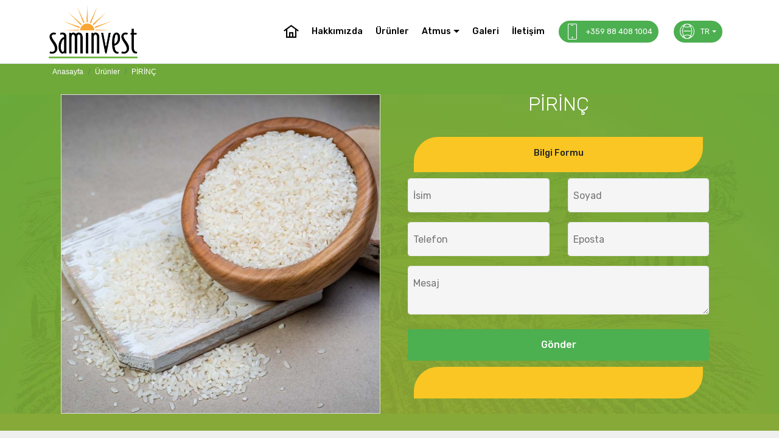

--- FILE ---
content_type: text/html; charset=UTF-8
request_url: https://www.saminvest.bg/tr/product-pirinc
body_size: 8137
content:
<!doctype html> <html class="no-js" lang="tr"> <head> <meta charset="utf-8"> <meta http-equiv="x-ua-compatible" content="ie=edge"> <title>PİRİNÇ</title> <meta name="description" content="PİRİNÇ   Saminvest"> <meta name="keywords" content="pİrİnÇ"> <meta name="robots" content="index,follow" /> <meta id="viewport" name="viewport" content="width=device-width, initial-scale=1, minimum-scale=1"> <link rel="preload" href="https://www.saminvest.bg/fonts/socicon.woff?944f06f5f65ef84a3a36e6c1c2d4b7ad" as="font" type="font/woff2" crossorigin> <link rel="preload" href="https://www.saminvest.bg/fonts/mobirise-icons.ttf?efe575ff53d0d0e86d5f5fc36f574e2b" as="font" type="font/ttf" crossorigin> <link rel="preload" href="https://www.saminvest.bg/fonts/mobirise2.ttf?a915592fd82d5a2f17cbbc795a6c31e8" as="font" type="font/ttf" crossorigin> <link rel="preload" href="https://www.saminvest.bg/fonts/socicon.woff?944f06f5f65ef84a3a36e6c1c2d4b7ad" as="font" type="font/woff" crossorigin> <link rel="preload" href="https://www.saminvest.bg/fonts/fontawesome-webfont.woff2?af7ae505a9eed503f8b8e6982036873e" as="font" type="font/woff2" crossorigin>  <link rel="stylesheet" href="https://www.saminvest.bg/css/app.css?V=0">          <link rel="stylesheet" href="https://www.saminvest.bg/assets/netnetethemev1/color/yesil.css" type="text/css">             <link rel="stylesheet" href="https://www.saminvest.bg/css/custom.css?V=0">   <meta name="csrf-token" content="DwDBjE53liPBWyAjZotSSiyWHGFgZ39QOP1E2W2q">  <style> .urundetay-list-1 { border-bottom: solid 1px #c7c7c7; margin: 10px; padding: 10px; } .urun-ozellikler-box img { width: 100%; } .reviews_comment_box .comment_text { margin-top: 15px; width: 100%; border: 1px solid #e5e5e5; position: relative; padding: 12px; border-radius: 3px; } .reviews_wrapper h2 { font-size: 18px; font-weight: 500; text-transform: capitalize; } .reviews_wrapper .product_ratting h3 { font-size: 14px; font-weight: 700; text-transform: capitalize; } .product_review_form textarea { border: 1px solid #ddd; background: none; height: 120px; resize: none; width: 100%; margin-bottom: 14px; padding: 0 20px; } .product_review_form input { border: 1px solid #ddd; background: none; width: 100%; height: 40px; padding: 0 20px; } .product_review_form button { border: none; background: #262626; color: #ffffff; text-transform: uppercase; font-weight: 700; padding: 5px 15px; display: block; -webkit-transition: 0.3s; transition: 0.3s; cursor: pointer; margin-top: 20px; border-radius: 5px; } .product_ratting ul li { display: inline-block; } .product_ratting ul li a { color: #ea000d; } .star_rating { float: right; } .reviews_meta p { font-size: 15px; margin-bottom: 15px; } .star_rating ul li { display: inline-block; } .star_rating ul li a { color: #ea000d; font-size: 12px; } </style>     <meta property="og:title" content="PİRİNÇ" /> <meta property="og:description" content="" /> <meta property="og:site_name" content="https://www.saminvest.bg/" /> <meta property="og:image" content="https://www.saminvest.bg/uploads/urunler/saminvest/pirinc-42iOTFER-1.jpeg" /> <meta property="og:image:type" content="image/jpeg" /> <meta property="og:url" content="https://www.saminvest.bg/tr/product-pirinc" /> <meta property="og:type" content="article" /> <meta property="og:locale" content="tr_TR" /> <link rel="canonical" href="https://www.saminvest.bg/tr/product-pirinc">  <script> function arttir(deger) { document.formsepet[deger].value++;FromSubmitButton } function azalt(deger) { if (document.formsepet[deger].value > 1) eval ('document.formsepet.'+deger+'.value--;'); } </script>     </head>  <body id="product-detail-body"     class="headerTop1 "  onload="lazyFunction();javascript:doTimer()" >   <section class="menu cid-rxVuiMJXcQ " once="menu" id="menu2-1">  <nav class="navbar navbar-expand beta-menu navbar-dropdown align-items-center  navbar-fixed-top  navbar-toggleable-sm  bb-1 ">  <button class="navbar-toggler navbar-toggler-right" type="button" data-toggle="collapse" data-target="#navbarSupportedContent" aria-controls="navbarSupportedContent" aria-expanded="false" aria-label="Toggle navigation"> <div class="hamburger"> <span></span> <span></span> <span></span> <span></span> </div> </button> <div class="menu-logo-button-container" style="display: contents"> <div class="menu-logo"> <div class="navbar-brand"> <span class="navbar-logo"> <a href="https://www.saminvest.bg/tr">   <img src="https://www.saminvest.bg/uploads/images/logo-7JEefBa-1.png" style="height: 5.5rem">                  </a> </span> </div> </div> <div class="collapse navbar-collapse" id="navbarSupportedContent">  <ul class="navbar-nav nav-dropdown" data-app-modern-menu="true">  <li class="nav-item"> <a class="nav-link link text-black display-4" href="https://www.saminvest.bg/tr"> <span class="mobi-mbri mobi-mbri-home mbr-iconfont mbr-iconfont-btn"></span> </a> </li>   <li class="nav-item"> <a  class="nav-link link  text-black  display-4" href="https://www.saminvest.bg/tr/categories-hakkimizda">  Hakkımızda </a> </li>    <li class="nav-item"> <a  class="nav-link link  text-black  display-4" href="https://www.saminvest.bg/tr/categories-urunler">  Ürünler </a> </li>    <li class="nav-item dropdown"> <a class="nav-link link  text-black  dropdown-toggle display-4" href="https://www.saminvest.bg/tr/categories-atmus" data-toggle="dropdown-submenu" aria-expanded="true" >  Atmus </a> <div class="dropdown-menu">            <a class="text-black dropdown-item display-4" aria-expanded="false" href="https://www.saminvest.bg/tr/categories-atmus-kuruyemis" >  Atmus Kuruyemiş </a>                <a class="text-black dropdown-item display-4" aria-expanded="false" href="https://www.saminvest.bg/tr/categories-atmus-guvercin-yemi" >  Atmus Güvercin Yemi </a>    </div> </li>    <li class="nav-item"> <a  class="nav-link link  text-black  display-4" href="https://www.saminvest.bg/tr/categories-galeri">  Galeri </a> </li>    <li class="nav-item"> <a  class="nav-link link  text-black  display-4" href="https://www.saminvest.bg/tr/cmscorporate-iletisim">  İletişim </a> </li>     </ul>    <div class="navbar-buttons mbr-section-btn"> <a id="navbar-buttons-phone" class="btn btn-sm btn-info display-4" href="tel:+359884081004"> <span class="btn-icon mbri-mobile mbr-iconfont mbr-iconfont-btn"> </span> <span class="navphonenumber"> +359 88 408 1004 </span> </a> </div>    <div class="dropdown navbar-buttons mbr-section-btn lang-box"> <a class="nav-link dropdown-toggle btn btn-info display-4 lang-button" href="#" data-toggle="dropdown-submenu" aria-expanded="true" style="text-transform: uppercase;"> <span class="mbri-globe-2 mbr-iconfont mbr-iconfont-btn"> </span> tr </a> <div class="dropdown-menu lang-langs">  <a class="dropdown-item langtr" role="presentation" href=" /lang/tr "><span style="text-transform: uppercase;">tr</span></a>   <a class="dropdown-item langen" role="presentation" href=" /lang/en "><span style="text-transform: uppercase;">en</span></a>     <a class="dropdown-item langbg" role="presentation" href=" /lang/bg "><span style="text-transform: uppercase;">bg</span></a>             </div> </div>  </div> </div> </nav> </section>                     <nav aria-label="breadcrumb" id="breadcrumb-box" class="prodDetailBreadMargin1">  <div class="container"> <div class="row "> <ol class="breadcrumb" id="breadcrumb-detail"> <li class="breadcrumb-item"><a href="https://www.saminvest.bg/tr">Anasayfa</a></li>  <li class="breadcrumb-item active" aria-current="page"><a href="https://www.saminvest.bg/tr/categories-urunler">Ürünler</a></li>   <li class="breadcrumb-item active" aria-current="page">PİRİNÇ</li> </ol> </div> </div> </nav> <section class="product_details product_detail-tip3 white-background" id="ProdDetailPage42"> <div class="container"> <div class="clearfix mb-3">  <div class="col-lg-6 col-md-6 float-left prod_picture_box"> <div class="product-details-tab"> <div id="img-1" class="zoomWrapper single-zoom">   <a href="#"> <img id="zoom1" src="https://www.saminvest.bg/imagecache/product/uploads/urunler/saminvest/pirinc-42iOTFER-1.jpeg" alt="PİRİNÇ 1" data-zoom-image="https://www.saminvest.bg/uploads/urunler/saminvest/pirinc-42iOTFER-1.jpeg" alt="PİRİNÇ 1"> </a>  </div>   </div> </div>    <style> /* Carousel kontrollerini her zaman göster - app.css override */ .carousel-control.carousel-control-prev, .carousel-control.carousel-control-next { display: block !important; visibility: visible !important; opacity: 1 !important; } /* Single zoom thumb - her durumda loader'dan sonra göster */ .single-zoom-thumb { /* JavaScript ile visibility kontrol edilecek */ /* Başlangıçta gizli, loader'dan sonra gösterilecek */ } /* Owl Carousel Navigation Override - Sadece 6+ resim varsa göster */  .owl-nav { display: none !important; visibility: hidden !important; opacity: 0 !important; } .owl-nav.disabled { display: none !important; visibility: hidden !important; opacity: 0 !important; }  /* Prev/Next butonları - Sadece 6+ resim varsa göster */  .owl-prev, .owl-next { display: none !important; visibility: hidden !important; opacity: 0 !important; pointer-events: none !important; }  /* Button selectors - Sadece 6+ resim varsa göster */  .owl-carousel .owl-nav button.owl-prev, .owl-carousel .owl-nav button.owl-next { display: none !important; visibility: hidden !important; opacity: 0 !important; pointer-events: none !important; }  /* Owl Dots Override */ .owl-dots { display: block !important; visibility: visible !important; opacity: 1 !important; } /* Owl Navigation Arrow Icons */ .owl-prev::before { content: "❮" !important; /* ◀ ← ‹ ❮ seçenekleri */ font-size: 24px !important; color: #333 !important; font-weight: bold !important; line-height: 1 !important; } .owl-next::before { content: "❯" !important; /* ▶ → › ❯ seçenekleri */ font-size: 24px !important; color: #333 !important; font-weight: bold !important; line-height: 1 !important; } /* Prev/Next yazılarını gizle */ .owl-prev, .owl-next { font-size: 0 !important; /* Yazıları gizle */ background: rgba(255,255,255,0.8) !important; border-radius: 50% !important; width: 40px !important; height: 40px !important; display: flex !important; align-items: center !important; justify-content: center !important; border: 1px solid #ddd !important; transition: background-color 0.3s ease, color 0.3s ease !important; /* Sadece renk geçişi */ position: absolute !important; transform: none !important; top: 50% !important; margin-top: -20px !important; /* Yüksekliğin yarısı kadar yukarı */ z-index: 100 !important; } /* Sol ok - sol tarafa */ .owl-prev { left: -60px !important; } /* Sağ ok - sağ tarafa */ .owl-next { right: -60px !important; } /* Mobilde gizle */ @media (max-width: 768px) { .owl-prev, .owl-next { display: none !important; } } /* Tablet boyutunda da ayarla */ @media (max-width: 1024px) and (min-width: 769px) { .owl-prev { left: -40px !important; } .owl-next { right: -40px !important; } } .owl-prev:hover, .owl-next:hover { background: rgba(255,255,255,1) !important; transform: none !important; /* Scale animasyonunu iptal et */ position: static !important; /* Position değişikliğini iptal et */ } .owl-prev:hover::before { color: #007bff !important; transform: none !important; position: static !important; } .owl-next:hover::before { color: #007bff !important; transform: none !important; position: static !important; } /* Tüm animasyonları ve position değişikliklerini engelle */ .owl-prev::before, .owl-next::before { transform: none !important; position: static !important; top: auto !important; bottom: auto !important; left: auto !important; right: auto !important; margin: 0 !important; padding: 0 !important; } /* Daha spesifik selectors ile override - SOL OK */ .owl-carousel .owl-nav .owl-prev, .single-product-active .owl-nav .owl-prev { position: absolute !important; transform: none !important; top: 50% !important; margin-top: -20px !important; left: -60px !important; right: auto !important; z-index: 100 !important; vertical-align: baseline !important; line-height: 40px !important; } /* Daha spesifik selectors ile override - SAĞ OK */ .owl-carousel .owl-nav .owl-next, .single-product-active .owl-nav .owl-next { position: absolute !important; transform: none !important; top: 50% !important; margin-top: -20px !important; right: -60px !important; left: auto !important; z-index: 100 !important; vertical-align: baseline !important; line-height: 40px !important; } /* Hover durumunda da pozisyonları koru - SOL OK */ .owl-carousel .owl-nav .owl-prev:hover, .single-product-active .owl-nav .owl-prev:hover { transform: none !important; position: absolute !important; top: 50% !important; margin-top: -20px !important; left: -60px !important; right: auto !important; z-index: 100 !important; } /* Hover durumunda da pozisyonları koru - SAĞ OK */ .owl-carousel .owl-nav .owl-next:hover, .single-product-active .owl-nav .owl-next:hover { transform: none !important; position: absolute !important; top: 50% !important; margin-top: -20px !important; right: -60px !important; left: auto !important; z-index: 100 !important; } </style> <script> document.addEventListener('DOMContentLoaded', function() { setTimeout(function() { // Resim sayısı kontrolü const totalImages = 1; console.log('Toplam resim sayısı:', totalImages); if (totalImages > 6) { // 6'dan fazla resim varsa navigation'ı göster const owlNavs = document.querySelectorAll('.owl-nav'); owlNavs.forEach(function(nav) { nav.classList.remove('disabled'); nav.style.display = 'block'; nav.style.visibility = 'visible'; nav.style.opacity = '1'; }); const owlButtons = document.querySelectorAll('.owl-prev, .owl-next'); owlButtons.forEach(function(button) { button.style.display = 'block'; button.style.visibility = 'visible'; button.style.opacity = '1'; button.style.pointerEvents = 'auto'; // Pozisyon ayarlama button.style.position = 'absolute'; button.style.transform = 'none'; button.style.top = '50%'; button.style.marginTop = '-20px'; button.style.zIndex = '100'; // Sol ve sağ konumlandırma if (button.classList.contains('owl-prev')) { button.style.left = '-60px'; button.style.right = 'auto'; } else if (button.classList.contains('owl-next')) { button.style.right = '-60px'; button.style.left = 'auto'; } button.addEventListener('mouseenter', function() { this.style.transform = 'none'; this.style.position = 'absolute'; this.style.top = '50%'; this.style.marginTop = '-20px'; // Pozisyonu koru if (this.classList.contains('owl-prev')) { this.style.left = '-60px'; this.style.right = 'auto'; } else if (this.classList.contains('owl-next')) { this.style.right = '-60px'; this.style.left = 'auto'; } }); button.addEventListener('mouseleave', function() { this.style.transform = 'none'; this.style.position = 'absolute'; this.style.top = '50%'; this.style.marginTop = '-20px'; // Pozisyonu koru if (this.classList.contains('owl-prev')) { this.style.left = '-60px'; this.style.right = 'auto'; } else if (this.classList.contains('owl-next')) { this.style.right = '-60px'; this.style.left = 'auto'; } }); }); console.log('Owl Carousel navigation aktif edildi - Resim sayısı:', totalImages); } else { // 6 ve daha az resim varsa navigation'ı gizle const owlNavs = document.querySelectorAll('.owl-nav'); owlNavs.forEach(function(nav) { nav.style.display = 'none'; nav.style.visibility = 'hidden'; nav.style.opacity = '0'; }); const owlButtons = document.querySelectorAll('.owl-prev, .owl-next'); owlButtons.forEach(function(button) { button.style.display = 'none'; button.style.visibility = 'hidden'; button.style.opacity = '0'; button.style.pointerEvents = 'none'; }); console.log('Owl Carousel navigation gizlendi - Resim sayısı:', totalImages); } // Loader sistemi - Resimler yüklendikten sonra thumbnail gallery'yi göster setTimeout(function() { const loader = document.getElementById('loader'); const thumbnailGallery = document.getElementById('single-zoom-thumb'); if (loader && thumbnailGallery) { // Loader'ı gizle loader.style.display = 'none'; // Thumbnail gallery'yi her durumda göster (oklar sadece 6+ resimde) thumbnailGallery.style.visibility = 'visible'; thumbnailGallery.style.display = 'block'; console.log('Loader gizlendi, thumbnail gallery gösterildi - Resim sayısı:', totalImages); } }, 1500); // Resimler yüklenmesi için biraz daha bekle }, 500); }); </script>  <form name="formsepet" action="https://www.saminvest.bg/tr/products-detail-info" onsubmit="FormSubmitControl();" method="post" id="form1" class="mbr-section form4 cid-rF8Shc9P2S col-lg-6 col-md-6 float-right content-form-detail" id="form4-7"> <input type="hidden" name="_token" value="DwDBjE53liPBWyAjZotSSiyWHGFgZ39QOP1E2W2q"> <div class="container"> <div class="row"> <div class="col-md-12">   <h1 class="col-12 pb-1 align-left mbr-fonts-style display-2 text-center"> PİRİNÇ </h1>   <div>   <div class="details-price icon-block pb-3 text-center">  </div>   <div class="icon-contacts pb-3"> <h5 class="align-left mbr-fonts-style display-7 text-center"> Bilgi Formu </h5> </div> </div> <div data-form-type="formoid"> <div class="dragArea row"> <div class="col-md-12 form-group" data-for="SupportFax" style="display: none"> <input class="form-control input display-7 " type="text" name="Email" placeholder="Email" >  </div> <div class="col-md-6 form-group" data-for="OrderName"> <input type="text" name="SupportName" placeholder="İsim" data-form-field="SupportName" class="form-control  input display-7" id="name-form4-7" required >  </div> <div class="col-md-6 form-group" data-for="OrderSurname"> <input type="text" name="SupportSurname" placeholder="Soyad" data-form-field="SupportSurname" class="form-control  input display-7" id="phone-form4-7" required >  </div> <div class="col-md-6 form-group" data-for="OrderGsm"> <input type="text" name="SupportPhone" placeholder="Telefon" data-form-field="SupportPhone" class="form-control  input display-7" id="name-form4-7" required >  </div> <div class="col-md-6 form-group" data-for="OrderEmail"> <input type="email" name="SupportMail" placeholder="Eposta" data-form-field="SupportMail" class="form-control  input display-7" id="phone-form4-7" required >  </div> <div data-for="message" class="col-md-12 form-group"> <textarea name="SupportMessage" placeholder="Mesaj" data-form-field="SupportMessage" class="form-control  input display-7" id="message-form4-7"></textarea>  </div> <div class="col-md-12 input-group-btn mt-2 align-center">  <button type="submit" class="btn btn-sm btn-info display-4 col-12 m-0 BasketConversionButton" id="FromSubmitButton"> <span id="FormButtonValue">Gönder</span> <span id="FormButtonLoader" class="mbri-update mbr-iconfont mbr-iconfont-btn ti-reload m-0 rotating" style="font-size: 20px;display: none"></span> </button> <input type="hidden" name="SupportProductName" id="SupportType" value="PİRİNÇ" /> <input type="hidden" name="SupportProductId" id="SupportType" value="42" /> <input type="hidden" name="SupportProductPrice" id="SupportType" value="0.00TL" /> <input type="hidden" name="SupportType" id="SupportType" value="Bilgi Formu" /> </div> </div> </div> <div> <div class="icon-contacts pb-3"> <p class="mbr-text align-left mbr-fonts-style display-7">        </p> </div> </div> </div> </div> </div>  </form>     </div> </div> </section> <section class="product-description-review-area product_detail-review-area3 pb-90 mb-5" >  <div class="container">  </div>  <div class="container">    <div class="product-description-review" id="product-description-review42"> <div class="description-review-text tab-content accordion" id="accordionExample">  <div class="tab-pane fade" id="pro-review" role="tabpanel"> <a href="#">İlk Yorumu yapan siz olun!</a> </div> </div> </div> <script type="text/javascript"> const BeforeAfterContainer = document.querySelectorAll('.BeforeAfterContainer'); BeforeAfterContainer.forEach(container => { const circle = container.querySelector('.circleBAC'); const before = container.querySelector('.beforeBAC'); const after = container.querySelector('.afterBAC'); const line = container.querySelector('.lineBAC'); let isDragging = false; let startCoordX = 0; let initialBeforeWidth = 50; let initialAfterWidth = 50; let containerWidthPercentage; container.addEventListener('mousedown', handleStart); container.addEventListener('touchstart', handleStart, { passive: true }); function handleStart(e) { containerWidthPercentage = parseFloat(getComputedStyle(container).width) / 100; isDragging = true; startCoordX = e.pageX || e.touches[0].pageX; initialBeforeWidth = parseFloat(before.style.width) || 50; initialAfterWidth = parseFloat(after.style.width) || 50; circle.style.cursor = "grabbing"; e.preventDefault(); } document.addEventListener('mousemove', handleMove); document.addEventListener('touchmove', handleMove, { passive: true }); function handleMove(e) { if (isDragging) { const deltaX = (e.pageX || e.touches[0].pageX) - startCoordX; const newBeforeWidth = initialBeforeWidth + deltaX / containerWidthPercentage; const newAfterWidth = 100 - (initialBeforeWidth + deltaX / containerWidthPercentage); before.style.width = `${clamp(newBeforeWidth, 0, 100)}%`; after.style.width = `${clamp(newAfterWidth, 0, 100)}%`; line.style.left = before.style.width; e.preventDefault(); } } document.addEventListener('mouseup', handleEnd); document.addEventListener('touchend', handleEnd, { passive: true }); function handleEnd() { isDragging = false; circle.style.cursor = "grab"; } function clamp(value, min, max) { return Math.min(Math.max(value, min), max); } }); </script>   </div>       <section class="services1 cid-ry6ebB5y3k DetailPageSimilarProdList" id="services1-9"> <div class="container"> <div class="row justify-content-center" id="DetailPageSimilarProdList"> <div class="mbr-section-btn pt-3 pb-0 col-12 text-center"> <h2> Benzer Ürünler</h2> </div>  <div class="card col-6 col-md-6 col-lg-3 mt-2 mb-2"> <div class="card-wrapper"> <div class="card-img"> <a href="https://www.saminvest.bg/tr/product-bugday">  <img src="https://www.saminvest.bg/imagecache/product/uploads/urunler/saminvest/bugday-30h8kErS-1.jpeg" alt="BUĞDAY">  </a> </div> <form class="card-box" action="https://www.saminvest.bg/tr/basket/add" method="post" id="CategorieAddBasket30"> <input type="hidden" name="_token" value="DwDBjE53liPBWyAjZotSSiyWHGFgZ39QOP1E2W2q"> <div class="mbr-section-btn text-center">   <a href="https://www.saminvest.bg/tr/product-bugday" class="btn btn-info-outline display-4">Online Bilgi Al</a>   </div> <p class="mbr-text mbr-fonts-style display-7 text-center">   </p> <p class="mbr-text mbr-fonts-style display-7 listdetail text-center">  </p> <a href="https://www.saminvest.bg/tr/product-bugday"> <div class="card-title mbr-fonts-style display-7 CorporationTitle text-center mt-3 text-center">BUĞDAY </div> </a> <input type="hidden" name="entity_id" value="30"> </form> </div> </div>  <div class="card col-6 col-md-6 col-lg-3 mt-2 mb-2"> <div class="card-wrapper"> <div class="card-img"> <a href="https://www.saminvest.bg/tr/product-aspir">  <img src="https://www.saminvest.bg/imagecache/product/uploads/urunler/saminvest/aspir-437hD4dE-1.jpeg" alt="ASPİR">  </a> </div> <form class="card-box" action="https://www.saminvest.bg/tr/basket/add" method="post" id="CategorieAddBasket43"> <input type="hidden" name="_token" value="DwDBjE53liPBWyAjZotSSiyWHGFgZ39QOP1E2W2q"> <div class="mbr-section-btn text-center">   <a href="https://www.saminvest.bg/tr/product-aspir" class="btn btn-info-outline display-4">Online Bilgi Al</a>   </div> <p class="mbr-text mbr-fonts-style display-7 text-center">   </p> <p class="mbr-text mbr-fonts-style display-7 listdetail text-center">  </p> <a href="https://www.saminvest.bg/tr/product-aspir"> <div class="card-title mbr-fonts-style display-7 CorporationTitle text-center mt-3 text-center">ASPİR </div> </a> <input type="hidden" name="entity_id" value="43"> </form> </div> </div>  <div class="card col-6 col-md-6 col-lg-3 mt-2 mb-2"> <div class="card-wrapper"> <div class="card-img"> <a href="https://www.saminvest.bg/tr/product-jaguar-xxl">  <img src="https://www.saminvest.bg/imagecache/product/uploads/urunler/saminvest/jaguar-xxl-35iK61ca-1.jpeg" alt="JAGUAR XXL">  </a> </div> <form class="card-box" action="https://www.saminvest.bg/tr/basket/add" method="post" id="CategorieAddBasket35"> <input type="hidden" name="_token" value="DwDBjE53liPBWyAjZotSSiyWHGFgZ39QOP1E2W2q"> <div class="mbr-section-btn text-center">   <a href="https://www.saminvest.bg/tr/product-jaguar-xxl" class="btn btn-info-outline display-4">Online Bilgi Al</a>   </div> <p class="mbr-text mbr-fonts-style display-7 text-center">   </p> <p class="mbr-text mbr-fonts-style display-7 listdetail text-center">  </p> <a href="https://www.saminvest.bg/tr/product-jaguar-xxl"> <div class="card-title mbr-fonts-style display-7 CorporationTitle text-center mt-3 text-center">JAGUAR XXL </div> </a> <input type="hidden" name="entity_id" value="35"> </form> </div> </div>  <div class="card col-6 col-md-6 col-lg-3 mt-2 mb-2"> <div class="card-wrapper"> <div class="card-img"> <a href="https://www.saminvest.bg/tr/product-beyaz-aycekirdek">  <img src="https://www.saminvest.bg/imagecache/product/uploads/urunler/saminvest/beyaz-aycekirdek-482SuDSD-1.jpeg" alt="BEYAZ AYÇEKİRDEK">  </a> </div> <form class="card-box" action="https://www.saminvest.bg/tr/basket/add" method="post" id="CategorieAddBasket48"> <input type="hidden" name="_token" value="DwDBjE53liPBWyAjZotSSiyWHGFgZ39QOP1E2W2q"> <div class="mbr-section-btn text-center">   <a href="https://www.saminvest.bg/tr/product-beyaz-aycekirdek" class="btn btn-info-outline display-4">Online Bilgi Al</a>   </div> <p class="mbr-text mbr-fonts-style display-7 text-center">   </p> <p class="mbr-text mbr-fonts-style display-7 listdetail text-center">  </p> <a href="https://www.saminvest.bg/tr/product-beyaz-aycekirdek"> <div class="card-title mbr-fonts-style display-7 CorporationTitle text-center mt-3 text-center">BEYAZ AYÇEKİRDEK </div> </a> <input type="hidden" name="entity_id" value="48"> </form> </div> </div>  </div> </div> </section>   </section>  <section class="cid-rDVWtCctjD" id="footer2-5" style=""> <div class="container"> <div class="media-container-row content mbr-white"> <div class="col-12 col-md-4 mbr-fonts-style display-7 footer-first-area"> <p class="mbr-text  text-white "> <strong>Adres</strong> <br> <br> гр. Дулово, ул. Стефан Стамболов 44, п.к. 7650, България. <br> <br> <br><strong>İletişime Geçin</strong> <br> <div class="mb-2  text-white " style="width: 100%;float: left;"> <i class="fa fa-envelope" style="font-size: 15px;margin-right: 10px;"></i> <span>info@saminvest.bg</span> </div>  <div class="mb-2  text-white " style="width: 100%;float: left;"> <i class="fa fa-phone" style="font-size: 18px;margin-right: 10px;"></i> <span>+359 88 408 1004</span> </div>   <div class="mb-2  text-white " style="width: 100%;float: left;"> <i class="fa fa-whatsapp" style="font-size: 20px;margin-right: 6px;"></i> <span class="mt-1">+359 88 408 1004</span> </div>  </p>   <img class="lazy footer-logo" src="/images/loading.gif" data-src="https://www.saminvest.bg/uploads/images/logo-7JEefBa-1.png" style="height: 5.5rem">                  </div> <div class="col-12 col-md-4 mbr-fonts-style display-7 footer-detail-text  text-white "> <p class="mbr-text  text-white "> <strong>Linkler</strong> <br>  <br><a  class=" text-white " href="https://www.saminvest.bg/tr/categories-hakkimizda">Hakkımızda</a>  <br><a  class=" text-white " href="https://www.saminvest.bg/tr/categories-urunler">Ürünler</a>  <br><a  class=" text-white " href="https://www.saminvest.bg/tr/categories-atmus">Atmus</a>  <br><a  class=" text-white " href="https://www.saminvest.bg/tr/categories-galeri">Galeri</a>  <br><a  class=" text-white " href="https://www.saminvest.bg/tr/cmscorporate-iletisim">İletişim</a>   <br>  <br><strong>Hakkımızda</strong> <p>Saminvest Ltd tarımsal &uuml;r&uuml;n ticareti ve &uuml;retiminde uzmanlaşmış bir şirkettir.</p>  </p> </div> <div class="col-12 col-md-4"> <div class="google-map"> <iframe frameborder="0" style="border:0" src="https://www.google.com/maps/embed?pb=!1m18!1m12!1m3!1d2878.071809708864!2d27.137536215637578!3d43.833608979115425!2m3!1f0!2f0!3f0!3m2!1i1024!2i768!4f13.1!3m3!1m2!1s0x40afecf78317cffb%3A0xb260c77b43af2232!2z0KHRgtC10YTQsNC9INCh0YLQsNC80LHQvtC70L7QsiA0NCwgNzY1MCBEdWxvdm8sIEJ1bGdhcmlzdGFu!5e0!3m2!1str!2str!4v1580465826856!5m2!1str!2str" allowfullscreen=""></iframe></div> </div> </div> <div class="footer-lower"> <div class="media-container-row"> <div class="col-sm-12"> <hr style=""> </div> </div> <div class="media-container-row mbr-white"> <div class="col-sm-6 copyright"> <p class="mbr-text mbr-fonts-style display-7  text-white "> Saminvest her hakkı saklıdır. </p> <p style="font-size: 12px;color: #a7a7a7" class="zeplingofooter"> <a target="_blank" href="https://www.zeplingo.com/" style="color: #f1592b">ZeplinGo® </a> | <a target="_blank" href="https://www.zeplingo.com/" style="color: #f1592b"> Web Sitesi Tasarımı </a> ile hazırlanmıştır.<br> </p> </div> <div class="col-md-6"> <div class="social-list align-right">  <div class="soc-item"> <a href="https://www.facebook.com/" target="_blank"> <span class="socicon-facebook socicon mbr-iconfont mbr-iconfont-social  text-white "></span> </a> </div>   <div class="soc-item"> <a href="https://www.instagram.com/" target="_blank"> <span class="socicon-instagram socicon mbr-iconfont mbr-iconfont-social  text-white "></span> </a> </div>   <div class="soc-item"> <a href="https://www.twitter.com/" target="_blank"> <span class="socicon-twitter socicon mbr-iconfont mbr-iconfont-social  text-white "></span> </a> </div>   <div class="soc-item"> <a href="https://www.linkedin.com/" target="_blank"> <span class="socicon-linkedin socicon mbr-iconfont mbr-iconfont-social  text-white "></span> </a> </div>   <div class="soc-item"> <a href="https://www.youtube.com/" target="_blank"> <span class="socicon-youtube socicon mbr-iconfont mbr-iconfont-social  text-white "></span> </a> </div>   <div class="soc-item"> <a href="https://tr.pinterest.com/" target="_blank"> <span class="socicon-pinterest socicon mbr-iconfont mbr-iconfont-social  text-white "></span> </a> </div>  </div> </div> </div> </div> </div> </section>          <script src="https://www.saminvest.bg/assets/netnetethemev1/web/assets/jquery/jquery.min.js"></script> <link defer href="https://proje.zeplingo.com/css/select2.min.css" rel="stylesheet" /> <script defer src="https://proje.zeplingo.com/js/select2.min.js"></script>  <script src="https://www.saminvest.bg/js/plugins.js"></script>  <script src="https://www.saminvest.bg/assets/netnetethemev1/popper/popper.min.js"></script> <script defer src="https://www.saminvest.bg/assets/netnetethemev1/tether/tether.min.js"></script> <script src="https://www.saminvest.bg/assets/netnetethemev1/bootstrap/js/bootstrap.min.js"></script> <script defer src="https://www.saminvest.bg/assets/netnetethemev1/viewportchecker/jquery.viewportchecker.js"></script> <script defer src="https://www.saminvest.bg/assets/netnetethemev1/dropdown/js/nav-dropdown.js"></script> <script defer src="https://www.saminvest.bg/assets/netnetethemev1/dropdown/js/navbar-dropdown.js?V=5"></script> <script defer src="https://www.saminvest.bg/assets/netnetethemev1/touchswipe/jquery.touch-swipe.min.js"></script> <script defer src="https://www.saminvest.bg/assets/netnetethemev1/smoothscroll/smooth-scroll.js"></script> <script defer src="https://www.saminvest.bg/assets/netnetethemev1/vimeoplayer/jquery.mb.vimeo_player.js"></script> <script defer src="https://www.saminvest.bg/assets/netnetethemev1/bootstrapcarouselswipe/bootstrap-carousel-swipe.js"></script> <script defer src="https://www.saminvest.bg/assets/netnetethemev1/mbr-switch-arrow/mbr-switch-arrow.js"></script> <script defer src="https://www.saminvest.bg/assets/netnetethemev1/masonry/masonry.pkgd.min.js"></script> <script defer src="https://www.saminvest.bg/assets/netnetethemev1/imagesloaded/imagesloaded.pkgd.min.js"></script> <script defer src="https://www.saminvest.bg/assets/netnetethemev1/ytplayer/jquery.mb.ytplayer.min.js"></script> <script defer src="https://www.saminvest.bg/assets/netnetethemev1/theme/js/script.js"></script> <script defer src="https://www.saminvest.bg/assets/netnetethemev1/gallery/player.min.js"></script> <script defer src="https://www.saminvest.bg/assets/netnetethemev1/gallery/script.js"></script> <script defer src="https://www.saminvest.bg/assets/netnetethemev1/slidervideo/script.js"></script>  <script defer src="https://www.saminvest.bg/js/lity.min.js"></script> <script src="https://www.saminvest.bg/js/baguetteBox.min.js"></script> <script> baguetteBox.run('.tz-gallery'); </script> <script async src="https://www.saminvest.bg/js/main.js"></script>  <script defer src="https://www.saminvest.bg/js/app.js"></script>   <script> document.onreadystatechange = function() { if (document.readyState !== "complete") { document.querySelector("#single-zoom-thumb").style.visibility = "hidden"; document.querySelector("#loader").style.visibility = "visible"; } else { document.querySelector("#loader").style.display = "none"; document.querySelector("#single-zoom-thumb").style.visibility = "visible"; } }; </script>   <script>  function validateFormDetailAddBasket() {  var y = document.forms["formsepet"]["color-size"].value; var x = document.forms["formsepet"]["body-size"].value; if (y == "-42") { alert("Lütfen Seçiniz."); return false; } else if (x == "1") { alert("Lütfen Seçiniz."); return false; } FormSubmitControl(); } </script>        <script src="https://www.saminvest.bg/js/bootstrap-datepicker.min.js"></script> <script defer src="https://www.saminvest.bg/js/select-date.js"></script> <script src="https://cdnjs.cloudflare.com/ajax/libs/moment.js/2.10.3/moment.js"></script> <script> jQuery(function() { jQuery( "#Check_In" ).datepicker({ }).attr('readonly','readonly'); jQuery( "#Check_In" ).datepicker({ }).attr('required','required'); }); jQuery(function() { jQuery( "#Check_Out" ).datepicker({ }).attr('readonly','readonly'); jQuery( "#Check_Out" ).datepicker({ }).attr('required','required'); });  var datesForDisable = ['', ''];     $('#Check_In').datepicker({ "startDate": new Date(), autoclose: true, format : 'dd/mm/yyyy', todayHighlight : true, multidate: false, language: 'tr',  datesDisabled: datesForDisable,     }); $('#Check_Out').datepicker({ "startDate": new Date(), autoclose: true, multidate: false, format : 'dd/mm/yyyy', todayHighlight : true, language: 'tr',  datesDisabled: datesForDisable,     }); </script> <script src="https://www.saminvest.bg/js/custom.js?V=0"></script> <script defer src="https://www.saminvest.bg/js/jquery.lazyload.js"></script> <script type="text/javascript" charset="utf-8"> function lazyFunction() { setTimeout(function(){ jQuery("img.lazy").lazy({ effect : 'fadeIn', effectTime : '5000', }); }, 1000); } </script> </body>  <script> function myFunctionMainPop() { document.getElementById("mainpopup").click(); } </script>   </html>

--- FILE ---
content_type: text/css
request_url: https://www.saminvest.bg/css/app.css?V=0
body_size: 54998
content:
@import url(https://fonts.googleapis.com/css?family=Rubik:300,300i,400,400i,500,500i,700,700i,900,900i);@font-face{font-family:MobiriseIcons;src:url(/fonts/mobirise-icons.eot?be722c92284e66e3fc27316b630aae99);src:url(/fonts/mobirise-icons.eot?be722c92284e66e3fc27316b630aae99) format("embedded-opentype"),url(/fonts/mobirise-icons.ttf?efe575ff53d0d0e86d5f5fc36f574e2b) format("truetype"),url(/fonts/mobirise-icons.woff?527def02d22e0e4c65242eee800cbaf7) format("woff"),url(/fonts/mobirise-icons.svg?629e694a519d9cb80f7502d46bf62fdf) format("svg");font-weight:400;font-style:normal;font-display:swap}[class*=" mbri-"],[class^=mbri-]{font-family:MobiriseIcons!important;speak:none;font-style:normal;font-weight:400;font-variant:normal;text-transform:none;line-height:1;-webkit-font-smoothing:antialiased;-moz-osx-font-smoothing:grayscale}.mbri-add-submenu:before{content:"\E900"}.mbri-alert:before{content:"\E901"}.mbri-align-center:before{content:"\E902"}.mbri-align-justify:before{content:"\E903"}.mbri-align-left:before{content:"\E904"}.mbri-align-right:before{content:"\E905"}.mbri-android:before{content:"\E906"}.mbri-apple:before{content:"\E907"}.mbri-arrow-down:before{content:"\E908"}.mbri-arrow-next:before{content:"\E909"}.mbri-arrow-prev:before{content:"\E90A"}.mbri-arrow-up:before{content:"\E90B"}.mbri-bold:before{content:"\E90C"}.mbri-bookmark:before{content:"\E90D"}.mbri-bootstrap:before{content:"\E90E"}.mbri-briefcase:before{content:"\E90F"}.mbri-browse:before{content:"\E910"}.mbri-bulleted-list:before{content:"\E911"}.mbri-calendar:before{content:"\E912"}.mbri-camera:before{content:"\E913"}.mbri-cart-add:before{content:"\E914"}.mbri-cart-full:before{content:"\E915"}.mbri-cash:before{content:"\E916"}.mbri-change-style:before{content:"\E917"}.mbri-chat:before{content:"\E918"}.mbri-clock:before{content:"\E919"}.mbri-close:before{content:"\E91A"}.mbri-cloud:before{content:"\E91B"}.mbri-code:before{content:"\E91C"}.mbri-contact-form:before{content:"\E91D"}.mbri-credit-card:before{content:"\E91E"}.mbri-cursor-click:before{content:"\E91F"}.mbri-cust-feedback:before{content:"\E920"}.mbri-database:before{content:"\E921"}.mbri-delivery:before{content:"\E922"}.mbri-desktop:before{content:"\E923"}.mbri-devices:before{content:"\E924"}.mbri-down:before{content:"\E925"}.mbri-download:before{content:"\E989"}.mbri-drag-n-drop:before{content:"\E927"}.mbri-drag-n-drop2:before{content:"\E928"}.mbri-edit:before{content:"\E929"}.mbri-edit2:before{content:"\E92A"}.mbri-error:before{content:"\E92B"}.mbri-extension:before{content:"\E92C"}.mbri-features:before{content:"\E92D"}.mbri-file:before{content:"\E92E"}.mbri-flag:before{content:"\E92F"}.mbri-folder:before{content:"\E930"}.mbri-gift:before{content:"\E931"}.mbri-github:before{content:"\E932"}.mbri-globe:before{content:"\E933"}.mbri-globe-2:before{content:"\E934"}.mbri-growing-chart:before{content:"\E935"}.mbri-hearth:before{content:"\E936"}.mbri-help:before{content:"\E937"}.mbri-home:before{content:"\E938"}.mbri-hot-cup:before{content:"\E939"}.mbri-idea:before{content:"\E93A"}.mbri-image-gallery:before{content:"\E93B"}.mbri-image-slider:before{content:"\E93C"}.mbri-info:before{content:"\E93D"}.mbri-italic:before{content:"\E93E"}.mbri-key:before{content:"\E93F"}.mbri-laptop:before{content:"\E940"}.mbri-layers:before{content:"\E941"}.mbri-left-right:before{content:"\E942"}.mbri-left:before{content:"\E943"}.mbri-letter:before{content:"\E944"}.mbri-like:before{content:"\E945"}.mbri-link:before{content:"\E946"}.mbri-lock:before{content:"\E947"}.mbri-login:before{content:"\E948"}.mbri-logout:before{content:"\E949"}.mbri-magic-stick:before{content:"\E94A"}.mbri-map-pin:before{content:"\E94B"}.mbri-menu:before{content:"\E94C"}.mbri-mobile:before{content:"\E94D"}.mbri-mobile2:before{content:"\E94E"}.mbri-mobirise:before{content:"\E94F"}.mbri-more-horizontal:before{content:"\E950"}.mbri-more-vertical:before{content:"\E951"}.mbri-music:before{content:"\E952"}.mbri-new-file:before{content:"\E953"}.mbri-numbered-list:before{content:"\E954"}.mbri-opened-folder:before{content:"\E955"}.mbri-pages:before{content:"\E956"}.mbri-paper-plane:before{content:"\E957"}.mbri-paperclip:before{content:"\E958"}.mbri-photo:before{content:"\E959"}.mbri-photos:before{content:"\E95A"}.mbri-pin:before{content:"\E95B"}.mbri-play:before{content:"\E95C"}.mbri-plus:before{content:"\E95D"}.mbri-preview:before{content:"\E95E"}.mbri-print:before{content:"\E95F"}.mbri-protect:before{content:"\E960"}.mbri-question:before{content:"\E961"}.mbri-quote-left:before{content:"\E962"}.mbri-quote-right:before{content:"\E963"}.mbri-refresh:before{content:"\E964"}.mbri-responsive:before{content:"\E965"}.mbri-right:before{content:"\E966"}.mbri-rocket:before{content:"\E967"}.mbri-sad-face:before{content:"\E968"}.mbri-sale:before{content:"\E969"}.mbri-save:before{content:"\E96A"}.mbri-search:before{content:"\E96B"}.mbri-setting:before{content:"\E96C"}.mbri-setting2:before{content:"\E96D"}.mbri-setting3:before{content:"\E96E"}.mbri-share:before{content:"\E96F"}.mbri-shopping-bag:before{content:"\E970"}.mbri-shopping-basket:before{content:"\E971"}.mbri-shopping-cart:before{content:"\E972"}.mbri-sites:before{content:"\E973"}.mbri-smile-face:before{content:"\E974"}.mbri-speed:before{content:"\E975"}.mbri-star:before{content:"\E976"}.mbri-success:before{content:"\E977"}.mbri-sun:before{content:"\E978"}.mbri-sun2:before{content:"\E979"}.mbri-tablet:before{content:"\E97A"}.mbri-tablet-vertical:before{content:"\E97B"}.mbri-target:before{content:"\E97C"}.mbri-timer:before{content:"\E97D"}.mbri-to-ftp:before{content:"\E97E"}.mbri-to-local-drive:before{content:"\E97F"}.mbri-touch-swipe:before{content:"\E980"}.mbri-touch:before{content:"\E981"}.mbri-trash:before{content:"\E982"}.mbri-underline:before{content:"\E983"}.mbri-unlink:before{content:"\E984"}.mbri-unlock:before{content:"\E985"}.mbri-up-down:before{content:"\E986"}.mbri-up:before{content:"\E987"}.mbri-update:before{content:"\E988"}.mbri-upload:before{content:"\E926"}.mbri-user:before{content:"\E98A"}.mbri-user2:before{content:"\E98B"}.mbri-users:before{content:"\E98C"}.mbri-video:before{content:"\E98D"}.mbri-video-play:before{content:"\E98E"}.mbri-watch:before{content:"\E98F"}.mbri-website-theme:before{content:"\E990"}.mbri-wifi:before{content:"\E991"}.mbri-windows:before{content:"\E992"}.mbri-zoom-out:before{content:"\E993"}.mbri-redo:before{content:"\E994"}.mbri-undo:before{content:"\E995"}@font-face{font-family:Moririse2;src:url(/fonts/mobirise2.eot?385866f21466d026cef79ed73d2e93cb);src:url(/fonts/mobirise2.eot?385866f21466d026cef79ed73d2e93cb) format("embedded-opentype"),url(/fonts/mobirise2.ttf?a915592fd82d5a2f17cbbc795a6c31e8) format("truetype"),url(/fonts/mobirise2.woff?0a7e6a641c103830068ddcebe2ca65ae) format("woff"),url(/fonts/mobirise2.svg?bac098032ed07737247de19179bf7059) format("svg");font-weight:400;font-style:normal;font-display:swap}[class*=" mobi-"],[class^=mobi-]{font-family:Moririse2!important;speak:none;font-style:normal;font-weight:400;font-variant:normal;text-transform:none;line-height:1;-webkit-font-smoothing:antialiased;-moz-osx-font-smoothing:grayscale}.mobi-mbri-add-submenu:before{content:"\E900"}.mobi-mbri-alert:before{content:"\E901"}.mobi-mbri-align-center:before{content:"\E902"}.mobi-mbri-align-justify:before{content:"\E903"}.mobi-mbri-align-left:before{content:"\E904"}.mobi-mbri-align-right:before{content:"\E905"}.mobi-mbri-android:before{content:"\E906"}.mobi-mbri-apple:before{content:"\E907"}.mobi-mbri-arrow-down:before{content:"\E908"}.mobi-mbri-arrow-next:before{content:"\E909"}.mobi-mbri-arrow-prev:before{content:"\E90A"}.mobi-mbri-arrow-up:before{content:"\E90B"}.mobi-mbri-bold:before{content:"\E90C"}.mobi-mbri-bookmark:before{content:"\E90D"}.mobi-mbri-bootstrap:before{content:"\E90E"}.mobi-mbri-briefcase:before{content:"\E90F"}.mobi-mbri-browse:before{content:"\E910"}.mobi-mbri-bulleted-list:before{content:"\E911"}.mobi-mbri-calendar:before{content:"\E912"}.mobi-mbri-camera:before{content:"\E913"}.mobi-mbri-cart-add:before{content:"\E914"}.mobi-mbri-cart-full:before{content:"\E915"}.mobi-mbri-cash:before{content:"\E916"}.mobi-mbri-change-style:before{content:"\E917"}.mobi-mbri-chat:before{content:"\E918"}.mobi-mbri-clock:before{content:"\E919"}.mobi-mbri-close:before{content:"\E91A"}.mobi-mbri-cloud:before{content:"\E91B"}.mobi-mbri-code:before{content:"\E91C"}.mobi-mbri-contact-form:before{content:"\E91D"}.mobi-mbri-credit-card:before{content:"\E91E"}.mobi-mbri-cursor-click:before{content:"\E91F"}.mobi-mbri-cust-feedback:before{content:"\E920"}.mobi-mbri-database:before{content:"\E921"}.mobi-mbri-delivery:before{content:"\E922"}.mobi-mbri-desktop:before{content:"\E923"}.mobi-mbri-devices:before{content:"\E924"}.mobi-mbri-down:before{content:"\E925"}.mobi-mbri-download-2:before{content:"\E926"}.mobi-mbri-download:before{content:"\E927"}.mobi-mbri-drag-n-drop-2:before{content:"\E928"}.mobi-mbri-drag-n-drop:before{content:"\E929"}.mobi-mbri-edit-2:before{content:"\E92A"}.mobi-mbri-edit:before{content:"\E92B"}.mobi-mbri-error:before{content:"\E92C"}.mobi-mbri-extension:before{content:"\E92D"}.mobi-mbri-features:before{content:"\E92E"}.mobi-mbri-file:before{content:"\E92F"}.mobi-mbri-flag:before{content:"\E930"}.mobi-mbri-folder:before{content:"\E931"}.mobi-mbri-gift:before{content:"\E932"}.mobi-mbri-github:before{content:"\E933"}.mobi-mbri-globe-2:before{content:"\E934"}.mobi-mbri-globe:before{content:"\E935"}.mobi-mbri-growing-chart:before{content:"\E936"}.mobi-mbri-hearth:before{content:"\E937"}.mobi-mbri-help:before{content:"\E938"}.mobi-mbri-home:before{content:"\E939"}.mobi-mbri-hot-cup:before{content:"\E93A"}.mobi-mbri-idea:before{content:"\E93B"}.mobi-mbri-image-gallery:before{content:"\E93C"}.mobi-mbri-image-slider:before{content:"\E93D"}.mobi-mbri-info:before{content:"\E93E"}.mobi-mbri-italic:before{content:"\E93F"}.mobi-mbri-key:before{content:"\E940"}.mobi-mbri-laptop:before{content:"\E941"}.mobi-mbri-layers:before{content:"\E942"}.mobi-mbri-left-right:before{content:"\E943"}.mobi-mbri-left:before{content:"\E944"}.mobi-mbri-letter:before{content:"\E945"}.mobi-mbri-like:before{content:"\E946"}.mobi-mbri-link:before{content:"\E947"}.mobi-mbri-lock:before{content:"\E948"}.mobi-mbri-login:before{content:"\E949"}.mobi-mbri-logout:before{content:"\E94A"}.mobi-mbri-magic-stick:before{content:"\E94B"}.mobi-mbri-map-pin:before{content:"\E94C"}.mobi-mbri-menu:before{content:"\E94D"}.mobi-mbri-mobile-2:before{content:"\E94E"}.mobi-mbri-mobile-horizontal:before{content:"\E94F"}.mobi-mbri-mobile:before{content:"\E950"}.mobi-mbri-mobirise:before{content:"\E951"}.mobi-mbri-more-horizontal:before{content:"\E952"}.mobi-mbri-more-vertical:before{content:"\E953"}.mobi-mbri-music:before{content:"\E954"}.mobi-mbri-new-file:before{content:"\E955"}.mobi-mbri-numbered-list:before{content:"\E956"}.mobi-mbri-opened-folder:before{content:"\E957"}.mobi-mbri-pages:before{content:"\E958"}.mobi-mbri-paper-plane:before{content:"\E959"}.mobi-mbri-paperclip:before{content:"\E95A"}.mobi-mbri-phone:before{content:"\E95B"}.mobi-mbri-photo:before{content:"\E95C"}.mobi-mbri-photos:before{content:"\E95D"}.mobi-mbri-pin:before{content:"\E95E"}.mobi-mbri-play:before{content:"\E95F"}.mobi-mbri-plus:before{content:"\E960"}.mobi-mbri-preview:before{content:"\E961"}.mobi-mbri-print:before{content:"\E962"}.mobi-mbri-protect:before{content:"\E963"}.mobi-mbri-question:before{content:"\E964"}.mobi-mbri-quote-left:before{content:"\E965"}.mobi-mbri-quote-right:before{content:"\E966"}.mobi-mbri-redo:before{content:"\E967"}.mobi-mbri-refresh:before{content:"\E968"}.mobi-mbri-responsive-2:before{content:"\E969"}.mobi-mbri-responsive:before{content:"\E96A"}.mobi-mbri-right:before{content:"\E96B"}.mobi-mbri-rocket:before{content:"\E96C"}.mobi-mbri-sad-face:before{content:"\E96D"}.mobi-mbri-sale:before{content:"\E96E"}.mobi-mbri-save:before{content:"\E96F"}.mobi-mbri-search:before{content:"\E970"}.mobi-mbri-setting-2:before{content:"\E971"}.mobi-mbri-setting-3:before{content:"\E972"}.mobi-mbri-setting:before{content:"\E973"}.mobi-mbri-share:before{content:"\E974"}.mobi-mbri-shopping-bag:before{content:"\E975"}.mobi-mbri-shopping-basket:before{content:"\E976"}.mobi-mbri-shopping-cart:before{content:"\E977"}.mobi-mbri-sites:before{content:"\E978"}.mobi-mbri-smile-face:before{content:"\E979"}.mobi-mbri-speed:before{content:"\E97A"}.mobi-mbri-star:before{content:"\E97B"}.mobi-mbri-success:before{content:"\E97C"}.mobi-mbri-sun:before{content:"\E97D"}.mobi-mbri-sun2:before{content:"\E97E"}.mobi-mbri-tablet-vertical:before{content:"\E97F"}.mobi-mbri-tablet:before{content:"\E980"}.mobi-mbri-target:before{content:"\E981"}.mobi-mbri-timer:before{content:"\E982"}.mobi-mbri-to-ftp:before{content:"\E983"}.mobi-mbri-to-local-drive:before{content:"\E984"}.mobi-mbri-touch-swipe:before{content:"\E985"}.mobi-mbri-touch:before{content:"\E986"}.mobi-mbri-trash:before{content:"\E987"}.mobi-mbri-underline:before{content:"\E988"}.mobi-mbri-undo:before{content:"\E989"}.mobi-mbri-unlink:before{content:"\E98A"}.mobi-mbri-unlock:before{content:"\E98B"}.mobi-mbri-up-down:before{content:"\E98C"}.mobi-mbri-up:before{content:"\E98D"}.mobi-mbri-update:before{content:"\E98E"}.mobi-mbri-upload-2:before{content:"\E98F"}.mobi-mbri-upload:before{content:"\E990"}.mobi-mbri-user-2:before{content:"\E991"}.mobi-mbri-user:before{content:"\E992"}.mobi-mbri-users:before{content:"\E993"}.mobi-mbri-video-play:before{content:"\E994"}.mobi-mbri-video:before{content:"\E995"}.mobi-mbri-watch:before{content:"\E996"}.mobi-mbri-website-theme-2:before{content:"\E997"}.mobi-mbri-website-theme:before{content:"\E998"}.mobi-mbri-wifi:before{content:"\E999"}.mobi-mbri-windows:before{content:"\E99A"}.mobi-mbri-zoom-in:before{content:"\E99B"}.mobi-mbri-zoom-out:before{content:"\E99C"}.tether-element{position:absolute;display:none}.tether-element,.tether-element *,.tether-element:after,.tether-element :after,.tether-element:before,.tether-element :before{-webkit-box-sizing:border-box;box-sizing:border-box}.tether-element.tether-open{display:block}.addons-container{position:relative;margin-left:auto;margin-right:auto;padding-right:15px;padding-left:15px}@media (min-width:576px){.addons-container{padding-right:15px;padding-left:15px}}@media (min-width:768px){.addons-container{padding-right:15px;padding-left:15px}}@media (min-width:992px){.addons-container{padding-right:15px;padding-left:15px}}@media (min-width:1200px){.addons-container{padding-right:15px;padding-left:15px}}@media (min-width:576px){.addons-container{width:540px;max-width:100%}}@media (min-width:768px){.addons-container{width:720px;max-width:100%}}@media (min-width:992px){.addons-container{width:960px;max-width:100%}}@media (min-width:1200px){.addons-container{width:1140px;max-width:100%}}.addons-container-inner{position:relative;width:100%;min-height:1px;padding-right:15px;padding-left:15px}@media (min-width:567px){.addons-container-inner{-ms-flex:0 0 66.666667%;-webkit-box-flex:0;flex:0 0 66.666667%;max-width:66.666667%}}.addons-row{display:-webkit-box;display:-ms-flexbox;display:flex;-webkit-box-pack:center;-ms-flex-pack:center;justify-content:center}

/*!
 * Bootstrap v4.2.1 (https://getbootstrap.com/)
 * Copyright 2011-2018 The Bootstrap Authors
 * Copyright 2011-2018 Twitter, Inc.
 * Licensed under MIT (https://github.com/twbs/bootstrap/blob/master/LICENSE)
 */:root{--blue:#007bff;--indigo:#6610f2;--purple:#6f42c1;--pink:#e83e8c;--red:#dc3545;--orange:#fd7e14;--yellow:#ffc107;--green:#28a745;--teal:#20c997;--cyan:#17a2b8;--white:#fff;--gray:#6c757d;--gray-dark:#343a40;--primary:#007bff;--secondary:#6c757d;--success:#28a745;--info:#17a2b8;--warning:#ffc107;--danger:#dc3545;--light:#f8f9fa;--dark:#343a40;--breakpoint-xs:0;--breakpoint-sm:576px;--breakpoint-md:768px;--breakpoint-lg:992px;--breakpoint-xl:1200px;--font-family-sans-serif:-apple-system,BlinkMacSystemFont,"Segoe UI",Roboto,"Helvetica Neue",Arial,"Noto Sans",sans-serif,"Apple Color Emoji","Segoe UI Emoji","Segoe UI Symbol","Noto Color Emoji";--font-family-monospace:SFMono-Regular,Menlo,Monaco,Consolas,"Liberation Mono","Courier New",monospace}.h1,.h2,.h3,.h4,.h5,.h6,h1,h2,h3,h4,h5,h6{margin-bottom:.5rem;font-family:inherit;font-weight:500;line-height:1.2;color:inherit}.h1,h1{font-size:2.5rem}.h2,h2{font-size:2rem}.h3,h3{font-size:1.75rem}.h4,h4{font-size:1.5rem}.h5,h5{font-size:1.25rem}.h6,h6{font-size:1rem}.lead{font-size:1.25rem;font-weight:300}.display-1{font-size:6rem}.display-1,.display-2{font-weight:300;line-height:1.2}.display-2{font-size:5.5rem}.display-3{font-size:4.5rem}.display-3,.display-4{font-weight:300;line-height:1.2}.display-4{font-size:3.5rem}hr{margin-top:1rem;margin-bottom:1rem;border:0;border-top:1px solid rgba(0,0,0,.1)}.small,small{font-size:80%;font-weight:400}.mark,mark{padding:.2em;background-color:#fcf8e3}.list-inline,.list-unstyled{padding-left:0;list-style:none}.list-inline-item{display:inline-block}.list-inline-item:not(:last-child){margin-right:.5rem}.initialism{font-size:90%;text-transform:uppercase}.blockquote{margin-bottom:1rem;font-size:1.25rem}.blockquote-footer{display:block;font-size:80%;color:#6c757d}.blockquote-footer:before{content:"\2014\A0"}.img-fluid,.img-thumbnail{max-width:100%;height:auto}.img-thumbnail{padding:.25rem;background-color:#fff;border:1px solid #dee2e6;border-radius:.25rem}.figure{display:inline-block}.figure-img{margin-bottom:.5rem;line-height:1}.figure-caption{font-size:90%;color:#6c757d}code{font-size:87.5%;color:#e83e8c;word-break:break-word}a>code{color:inherit}kbd{padding:.2rem .4rem;font-size:87.5%;color:#fff;background-color:#212529;border-radius:.2rem}kbd kbd{padding:0;font-size:100%;font-weight:700}pre{display:block;font-size:87.5%;color:#212529}pre code{font-size:inherit;color:inherit;word-break:normal}.pre-scrollable{max-height:340px;overflow-y:scroll}.table{width:100%;margin-bottom:1rem;background-color:transparent}.table td,.table th{padding:.75rem;vertical-align:top;border-top:1px solid #dee2e6}.table thead th{vertical-align:bottom;border-bottom:2px solid #dee2e6}.table tbody+tbody{border-top:2px solid #dee2e6}.table .table{background-color:#fff}.table-sm td,.table-sm th{padding:.3rem}.table-bordered,.table-bordered td,.table-bordered th{border:1px solid #dee2e6}.table-bordered thead td,.table-bordered thead th{border-bottom-width:2px}.table-borderless tbody+tbody,.table-borderless td,.table-borderless th,.table-borderless thead th{border:0}.table-striped tbody tr:nth-of-type(odd){background-color:rgba(0,0,0,.05)}.table-hover tbody tr:hover{background-color:rgba(0,0,0,.075)}.table-primary,.table-primary>td,.table-primary>th{background-color:#b8daff}.table-primary tbody+tbody,.table-primary td,.table-primary th,.table-primary thead th{border-color:#7abaff}.table-hover .table-primary:hover,.table-hover .table-primary:hover>td,.table-hover .table-primary:hover>th{background-color:#9fcdff}.table-secondary,.table-secondary>td,.table-secondary>th{background-color:#d6d8db}.table-secondary tbody+tbody,.table-secondary td,.table-secondary th,.table-secondary thead th{border-color:#b3b7bb}.table-hover .table-secondary:hover,.table-hover .table-secondary:hover>td,.table-hover .table-secondary:hover>th{background-color:#c8cbcf}.table-success,.table-success>td,.table-success>th{background-color:#c3e6cb}.table-success tbody+tbody,.table-success td,.table-success th,.table-success thead th{border-color:#8fd19e}.table-hover .table-success:hover,.table-hover .table-success:hover>td,.table-hover .table-success:hover>th{background-color:#b1dfbb}.table-info,.table-info>td,.table-info>th{background-color:#bee5eb}.table-info tbody+tbody,.table-info td,.table-info th,.table-info thead th{border-color:#86cfda}.table-hover .table-info:hover,.table-hover .table-info:hover>td,.table-hover .table-info:hover>th{background-color:#abdde5}.table-warning,.table-warning>td,.table-warning>th{background-color:#ffeeba}.table-warning tbody+tbody,.table-warning td,.table-warning th,.table-warning thead th{border-color:#ffdf7e}.table-hover .table-warning:hover,.table-hover .table-warning:hover>td,.table-hover .table-warning:hover>th{background-color:#ffe8a1}.table-danger,.table-danger>td,.table-danger>th{background-color:#f5c6cb}.table-danger tbody+tbody,.table-danger td,.table-danger th,.table-danger thead th{border-color:#ed969e}.table-hover .table-danger:hover,.table-hover .table-danger:hover>td,.table-hover .table-danger:hover>th{background-color:#f1b0b7}.table-light,.table-light>td,.table-light>th{background-color:#fdfdfe}.table-light tbody+tbody,.table-light td,.table-light th,.table-light thead th{border-color:#fbfcfc}.table-hover .table-light:hover,.table-hover .table-light:hover>td,.table-hover .table-light:hover>th{background-color:#ececf6}.table-dark,.table-dark>td,.table-dark>th{background-color:#c6c8ca}.table-dark tbody+tbody,.table-dark td,.table-dark th,.table-dark thead th{border-color:#95999c}.table-hover .table-dark:hover,.table-hover .table-dark:hover>td,.table-hover .table-dark:hover>th{background-color:#b9bbbe}.table-active,.table-active>td,.table-active>th,.table-hover .table-active:hover,.table-hover .table-active:hover>td,.table-hover .table-active:hover>th{background-color:rgba(0,0,0,.075)}.table .thead-dark th{color:#fff;background-color:#212529;border-color:#32383e}.table .thead-light th{color:#495057;background-color:#e9ecef;border-color:#dee2e6}.table-dark{color:#fff;background-color:#212529}.table-dark td,.table-dark th,.table-dark thead th{border-color:#32383e}.table-dark.table-bordered{border:0}.table-dark.table-striped tbody tr:nth-of-type(odd){background-color:hsla(0,0%,100%,.05)}.table-dark.table-hover tbody tr:hover{background-color:hsla(0,0%,100%,.075)}@media (max-width:575.98px){.table-responsive-sm{display:block;width:100%;overflow-x:auto;-webkit-overflow-scrolling:touch;-ms-overflow-style:-ms-autohiding-scrollbar}.table-responsive-sm>.table-bordered{border:0}}@media (max-width:767.98px){.table-responsive-md{display:block;width:100%;overflow-x:auto;-webkit-overflow-scrolling:touch;-ms-overflow-style:-ms-autohiding-scrollbar}.table-responsive-md>.table-bordered{border:0}}@media (max-width:991.98px){.table-responsive-lg{display:block;width:100%;overflow-x:auto;-webkit-overflow-scrolling:touch;-ms-overflow-style:-ms-autohiding-scrollbar}.table-responsive-lg>.table-bordered{border:0}}@media (max-width:1199.98px){.table-responsive-xl{display:block;width:100%;overflow-x:auto;-webkit-overflow-scrolling:touch;-ms-overflow-style:-ms-autohiding-scrollbar}.table-responsive-xl>.table-bordered{border:0}}.table-responsive{display:block;width:100%;overflow-x:auto;-webkit-overflow-scrolling:touch;-ms-overflow-style:-ms-autohiding-scrollbar}.table-responsive>.table-bordered{border:0}.form-control{display:block;width:100%;height:calc(2.25rem + 2px);padding:.375rem .75rem;font-weight:400;line-height:1.5;color:#495057;background-color:#fff;background-clip:padding-box;border:1px solid #ced4da;border-radius:.25rem;-webkit-transition:border-color .15s ease-in-out,-webkit-box-shadow .15s ease-in-out;transition:border-color .15s ease-in-out,-webkit-box-shadow .15s ease-in-out;transition:border-color .15s ease-in-out,box-shadow .15s ease-in-out;transition:border-color .15s ease-in-out,box-shadow .15s ease-in-out,-webkit-box-shadow .15s ease-in-out}.form-control::-ms-expand{background-color:transparent;border:0}.form-control:focus{color:#495057;background-color:#fff;border-color:#80bdff;outline:0;-webkit-box-shadow:0 0 0 .2rem rgba(0,123,255,.25);box-shadow:0 0 0 .2rem rgba(0,123,255,.25)}.form-control:-ms-input-placeholder,.form-control::-moz-placeholder,.form-control::-ms-input-placeholder,.form-control::-webkit-input-placeholder{color:#6c757d;opacity:1}.form-control:-ms-input-placeholder,.form-control::-moz-placeholder,.form-control::-ms-input-placeholder,.form-control::-webkit-input-placeholder,.form-control::placeholder{color:#6c757d;opacity:1}.form-control:disabled,.form-control[readonly]{background-color:#e9ecef;opacity:1}@media screen and (prefers-reduced-motion:reduce){.form-control{-webkit-transition:none;transition:none}}select.form-control:focus::-ms-value{color:#495057;background-color:#fff}.form-control-file,.form-control-range{display:block;width:100%}.col-form-label{padding-top:calc(.375rem + 1px);padding-bottom:calc(.375rem + 1px);margin-bottom:0;font-size:inherit;line-height:1.5}.col-form-label-lg{padding-top:calc(.5rem + 1px);padding-bottom:calc(.5rem + 1px);font-size:1.25rem;line-height:1.5}.col-form-label-sm{padding-top:calc(.25rem + 1px);padding-bottom:calc(.25rem + 1px);font-size:.875rem;line-height:1.5}.form-control-plaintext{display:block;width:100%;padding-top:.375rem;padding-bottom:.375rem;margin-bottom:0;line-height:1.5;color:#212529;background-color:transparent;border:solid transparent;border-width:1px 0}.form-control-plaintext.form-control-lg,.form-control-plaintext.form-control-sm{padding-right:0;padding-left:0}.form-control-sm{height:calc(1.8125rem + 2px);padding:.25rem .5rem;font-size:.875rem;line-height:1.5;border-radius:.2rem}.form-control-lg{height:calc(2.875rem + 2px);padding:.5rem 1rem;font-size:1.25rem;line-height:1.5;border-radius:.3rem}select.form-control[multiple],select.form-control[size],textarea.form-control{height:auto}.form-group{margin-bottom:1rem}.form-text{display:block;margin-top:.25rem}.form-row{display:-ms-flexbox;display:-webkit-box;display:flex;-ms-flex-wrap:wrap;flex-wrap:wrap;margin-right:-5px;margin-left:-5px}.form-row>.col,.form-row>[class*=col-]{padding-right:5px;padding-left:5px}.form-check{position:relative;display:block;padding-left:1.25rem}.form-check-input{position:absolute;margin-top:.3rem;margin-left:-1.25rem}.form-check-input:disabled~.form-check-label{color:#6c757d}.form-check-label{margin-bottom:0}.form-check-inline{display:-ms-inline-flexbox;display:-webkit-inline-box;display:inline-flex;-ms-flex-align:center;-webkit-box-align:center;align-items:center;padding-left:0;margin-right:.75rem}.form-check-inline .form-check-input{position:static;margin-top:0;margin-right:.3125rem;margin-left:0}.valid-feedback{display:none;width:100%;margin-top:.25rem;font-size:80%;color:#28a745}.valid-tooltip{position:absolute;top:100%;z-index:5;display:none;max-width:100%;padding:.25rem .5rem;margin-top:.1rem;font-size:.875rem;line-height:1.5;color:#fff;background-color:rgba(40,167,69,.9);border-radius:.25rem}.form-control.is-valid,.was-validated .form-control:valid{border-color:#28a745;padding-right:2.25rem;background-repeat:no-repeat;background-position:center right 0.5625rem;background-size:1.125rem 1.125rem;background-image:url("data:image/svg+xml;charset=utf-8,%3Csvg xmlns='http://www.w3.org/2000/svg' viewBox='0 0 8 8'%3E%3Cpath fill='%2328a745' d='M2.3 6.73L.6 4.53c-.4-1.04.46-1.4 1.1-.8l1.1 1.4 3.4-3.8c.6-.63 1.6-.27 1.2.7l-4 4.6c-.43.5-.8.4-1.1.1z'/%3E%3C/svg%3E")}.form-control.is-valid:focus,.was-validated .form-control:valid:focus{border-color:#28a745;-webkit-box-shadow:0 0 0 .2rem rgba(40,167,69,.25);box-shadow:0 0 0 .2rem rgba(40,167,69,.25)}.form-control.is-valid~.valid-feedback,.form-control.is-valid~.valid-tooltip,.was-validated .form-control:valid~.valid-feedback,.was-validated .form-control:valid~.valid-tooltip{display:block}.was-validated textarea.form-control:valid,textarea.form-control.is-valid{padding-right:2.25rem;background-position:top 0.5625rem right 0.5625rem}.custom-select.is-valid,.was-validated .custom-select:valid{border-color:#28a745;padding-right:3.4375rem;background:url("data:image/svg+xml;charset=utf-8,%3Csvg xmlns='http://www.w3.org/2000/svg' viewBox='0 0 4 5'%3E%3Cpath fill='%23343a40' d='M2 0L0 2h4zm0 5L0 3h4z'/%3E%3C/svg%3E") no-repeat right .75rem center/8px 10px,url("data:image/svg+xml;charset=utf-8,%3Csvg xmlns='http://www.w3.org/2000/svg' viewBox='0 0 8 8'%3E%3Cpath fill='%2328a745' d='M2.3 6.73L.6 4.53c-.4-1.04.46-1.4 1.1-.8l1.1 1.4 3.4-3.8c.6-.63 1.6-.27 1.2.7l-4 4.6c-.43.5-.8.4-1.1.1z'/%3E%3C/svg%3E") no-repeat center right 1.75rem/1.125rem 1.125rem}.custom-select.is-valid:focus,.was-validated .custom-select:valid:focus{border-color:#28a745;-webkit-box-shadow:0 0 0 .2rem rgba(40,167,69,.25);box-shadow:0 0 0 .2rem rgba(40,167,69,.25)}.custom-select.is-valid~.valid-feedback,.custom-select.is-valid~.valid-tooltip,.form-control-file.is-valid~.valid-feedback,.form-control-file.is-valid~.valid-tooltip,.was-validated .custom-select:valid~.valid-feedback,.was-validated .custom-select:valid~.valid-tooltip,.was-validated .form-control-file:valid~.valid-feedback,.was-validated .form-control-file:valid~.valid-tooltip{display:block}.form-check-input.is-valid~.form-check-label,.was-validated .form-check-input:valid~.form-check-label{color:#28a745}.form-check-input.is-valid~.valid-feedback,.form-check-input.is-valid~.valid-tooltip,.was-validated .form-check-input:valid~.valid-feedback,.was-validated .form-check-input:valid~.valid-tooltip{display:block}.custom-control-input.is-valid~.custom-control-label,.was-validated .custom-control-input:valid~.custom-control-label{color:#28a745}.custom-control-input.is-valid~.custom-control-label:before,.was-validated .custom-control-input:valid~.custom-control-label:before{border-color:#28a745}.custom-control-input.is-valid~.valid-feedback,.custom-control-input.is-valid~.valid-tooltip,.was-validated .custom-control-input:valid~.valid-feedback,.was-validated .custom-control-input:valid~.valid-tooltip{display:block}.custom-control-input.is-valid:checked~.custom-control-label:before,.was-validated .custom-control-input:valid:checked~.custom-control-label:before{border-color:#34ce57;background-color:#34ce57}.custom-control-input.is-valid:focus~.custom-control-label:before,.was-validated .custom-control-input:valid:focus~.custom-control-label:before{-webkit-box-shadow:0 0 0 .2rem rgba(40,167,69,.25);box-shadow:0 0 0 .2rem rgba(40,167,69,.25)}.custom-control-input.is-valid:focus:not(:checked)~.custom-control-label:before,.custom-file-input.is-valid~.custom-file-label,.was-validated .custom-control-input:valid:focus:not(:checked)~.custom-control-label:before,.was-validated .custom-file-input:valid~.custom-file-label{border-color:#28a745}.custom-file-input.is-valid~.valid-feedback,.custom-file-input.is-valid~.valid-tooltip,.was-validated .custom-file-input:valid~.valid-feedback,.was-validated .custom-file-input:valid~.valid-tooltip{display:block}.custom-file-input.is-valid:focus~.custom-file-label,.was-validated .custom-file-input:valid:focus~.custom-file-label{border-color:#28a745;-webkit-box-shadow:0 0 0 .2rem rgba(40,167,69,.25);box-shadow:0 0 0 .2rem rgba(40,167,69,.25)}.invalid-feedback{display:none;width:100%;margin-top:.25rem;font-size:80%;color:#dc3545}.invalid-tooltip{position:absolute;top:100%;z-index:5;display:none;max-width:100%;padding:.25rem .5rem;margin-top:.1rem;font-size:.875rem;line-height:1.5;color:#fff;background-color:rgba(220,53,69,.9);border-radius:.25rem}.form-control.is-invalid,.was-validated .form-control:invalid{border-color:#dc3545;padding-right:2.25rem;background-repeat:no-repeat;background-position:center right 0.5625rem;background-size:1.125rem 1.125rem;background-image:url("data:image/svg+xml;charset=utf-8,%3Csvg xmlns='http://www.w3.org/2000/svg' fill='%23dc3545' viewBox='-2 -2 7 7'%3E%3Cpath stroke='%23d9534f' d='M0 0l3 3m0-3L0 3'/%3E%3Ccircle r='.5'/%3E%3Ccircle cx='3' r='.5'/%3E%3Ccircle cy='3' r='.5'/%3E%3Ccircle cx='3' cy='3' r='.5'/%3E%3C/svg%3E")}.form-control.is-invalid:focus,.was-validated .form-control:invalid:focus{border-color:#dc3545;-webkit-box-shadow:0 0 0 .2rem rgba(220,53,69,.25);box-shadow:0 0 0 .2rem rgba(220,53,69,.25)}.form-control.is-invalid~.invalid-feedback,.form-control.is-invalid~.invalid-tooltip,.was-validated .form-control:invalid~.invalid-feedback,.was-validated .form-control:invalid~.invalid-tooltip{display:block}.was-validated textarea.form-control:invalid,textarea.form-control.is-invalid{padding-right:2.25rem;background-position:top 0.5625rem right 0.5625rem}.custom-select.is-invalid,.was-validated .custom-select:invalid{border-color:#dc3545;padding-right:3.4375rem;background:url("data:image/svg+xml;charset=utf-8,%3Csvg xmlns='http://www.w3.org/2000/svg' viewBox='0 0 4 5'%3E%3Cpath fill='%23343a40' d='M2 0L0 2h4zm0 5L0 3h4z'/%3E%3C/svg%3E") no-repeat right .75rem center/8px 10px,url("data:image/svg+xml;charset=utf-8,%3Csvg xmlns='http://www.w3.org/2000/svg' fill='%23dc3545' viewBox='-2 -2 7 7'%3E%3Cpath stroke='%23d9534f' d='M0 0l3 3m0-3L0 3'/%3E%3Ccircle r='.5'/%3E%3Ccircle cx='3' r='.5'/%3E%3Ccircle cy='3' r='.5'/%3E%3Ccircle cx='3' cy='3' r='.5'/%3E%3C/svg%3E") no-repeat center right 1.75rem/1.125rem 1.125rem}.custom-select.is-invalid:focus,.was-validated .custom-select:invalid:focus{border-color:#dc3545;-webkit-box-shadow:0 0 0 .2rem rgba(220,53,69,.25);box-shadow:0 0 0 .2rem rgba(220,53,69,.25)}.custom-select.is-invalid~.invalid-feedback,.custom-select.is-invalid~.invalid-tooltip,.form-control-file.is-invalid~.invalid-feedback,.form-control-file.is-invalid~.invalid-tooltip,.was-validated .custom-select:invalid~.invalid-feedback,.was-validated .custom-select:invalid~.invalid-tooltip,.was-validated .form-control-file:invalid~.invalid-feedback,.was-validated .form-control-file:invalid~.invalid-tooltip{display:block}.form-check-input.is-invalid~.form-check-label,.was-validated .form-check-input:invalid~.form-check-label{color:#dc3545}.form-check-input.is-invalid~.invalid-feedback,.form-check-input.is-invalid~.invalid-tooltip,.was-validated .form-check-input:invalid~.invalid-feedback,.was-validated .form-check-input:invalid~.invalid-tooltip{display:block}.custom-control-input.is-invalid~.custom-control-label,.was-validated .custom-control-input:invalid~.custom-control-label{color:#dc3545}.custom-control-input.is-invalid~.custom-control-label:before,.was-validated .custom-control-input:invalid~.custom-control-label:before{border-color:#dc3545}.custom-control-input.is-invalid~.invalid-feedback,.custom-control-input.is-invalid~.invalid-tooltip,.was-validated .custom-control-input:invalid~.invalid-feedback,.was-validated .custom-control-input:invalid~.invalid-tooltip{display:block}.custom-control-input.is-invalid:checked~.custom-control-label:before,.was-validated .custom-control-input:invalid:checked~.custom-control-label:before{border-color:#e4606d;background-color:#e4606d}.custom-control-input.is-invalid:focus~.custom-control-label:before,.was-validated .custom-control-input:invalid:focus~.custom-control-label:before{-webkit-box-shadow:0 0 0 .2rem rgba(220,53,69,.25);box-shadow:0 0 0 .2rem rgba(220,53,69,.25)}.custom-control-input.is-invalid:focus:not(:checked)~.custom-control-label:before,.custom-file-input.is-invalid~.custom-file-label,.was-validated .custom-control-input:invalid:focus:not(:checked)~.custom-control-label:before,.was-validated .custom-file-input:invalid~.custom-file-label{border-color:#dc3545}.custom-file-input.is-invalid~.invalid-feedback,.custom-file-input.is-invalid~.invalid-tooltip,.was-validated .custom-file-input:invalid~.invalid-feedback,.was-validated .custom-file-input:invalid~.invalid-tooltip{display:block}.custom-file-input.is-invalid:focus~.custom-file-label,.was-validated .custom-file-input:invalid:focus~.custom-file-label{border-color:#dc3545;-webkit-box-shadow:0 0 0 .2rem rgba(220,53,69,.25);box-shadow:0 0 0 .2rem rgba(220,53,69,.25)}.form-inline{display:-ms-flexbox;display:-webkit-box;display:flex;-ms-flex-flow:row wrap;-webkit-box-orient:horizontal;-webkit-box-direction:normal;flex-flow:row wrap;-ms-flex-align:center;-webkit-box-align:center;align-items:center}.form-inline .form-check{width:100%}@media (min-width:576px){.form-inline label{-ms-flex-align:center;-ms-flex-pack:center;-webkit-box-pack:center;justify-content:center}.form-inline .form-group,.form-inline label{display:-ms-flexbox;display:-webkit-box;display:flex;-webkit-box-align:center;align-items:center;margin-bottom:0}.form-inline .form-group{-ms-flex:0 0 auto;-webkit-box-flex:0;flex:0 0 auto;-ms-flex-flow:row wrap;-webkit-box-orient:horizontal;-webkit-box-direction:normal;flex-flow:row wrap;-ms-flex-align:center}.form-inline .form-control{display:inline-block;width:auto;vertical-align:middle}.form-inline .form-control-plaintext{display:inline-block}.form-inline .custom-select,.form-inline .input-group{width:auto}.form-inline .form-check{display:-ms-flexbox;display:-webkit-box;display:flex;-ms-flex-align:center;-webkit-box-align:center;align-items:center;-ms-flex-pack:center;-webkit-box-pack:center;justify-content:center;width:auto;padding-left:0}.form-inline .form-check-input{position:relative;margin-top:0;margin-right:.25rem;margin-left:0}.form-inline .custom-control{-ms-flex-align:center;-webkit-box-align:center;align-items:center;-ms-flex-pack:center;-webkit-box-pack:center;justify-content:center}.form-inline .custom-control-label{margin-bottom:0}}.btn{display:inline-block;font-weight:400;color:#212529;text-align:center;vertical-align:middle;-webkit-user-select:none;-moz-user-select:none;-ms-user-select:none;user-select:none;background-color:transparent;border:1px solid transparent;padding:.375rem .75rem;font-size:1rem;line-height:1.5;border-radius:.25rem;-webkit-transition:color .15s ease-in-out,background-color .15s ease-in-out,border-color .15s ease-in-out,-webkit-box-shadow .15s ease-in-out;transition:color .15s ease-in-out,background-color .15s ease-in-out,border-color .15s ease-in-out,-webkit-box-shadow .15s ease-in-out;transition:color .15s ease-in-out,background-color .15s ease-in-out,border-color .15s ease-in-out,box-shadow .15s ease-in-out;transition:color .15s ease-in-out,background-color .15s ease-in-out,border-color .15s ease-in-out,box-shadow .15s ease-in-out,-webkit-box-shadow .15s ease-in-out}.btn:hover{color:#212529;text-decoration:none}.btn.focus,.btn:focus{outline:0;-webkit-box-shadow:0 0 0 .2rem rgba(0,123,255,.25);box-shadow:0 0 0 .2rem rgba(0,123,255,.25)}.btn.disabled,.btn:disabled{opacity:.65}.btn:not(:disabled):not(.disabled){cursor:pointer}@media screen and (prefers-reduced-motion:reduce){.btn{-webkit-transition:none;transition:none}}a.btn.disabled,fieldset:disabled a.btn{pointer-events:none}.btn-primary{color:#fff;background-color:#007bff;border-color:#007bff}.btn-primary:hover{color:#fff;background-color:#0069d9;border-color:#0062cc}.btn-primary.focus,.btn-primary:focus{-webkit-box-shadow:0 0 0 .2rem rgba(38,143,255,.5);box-shadow:0 0 0 .2rem rgba(38,143,255,.5)}.btn-primary.disabled,.btn-primary:disabled{color:#fff;background-color:#007bff;border-color:#007bff}.btn-primary:not(:disabled):not(.disabled).active,.btn-primary:not(:disabled):not(.disabled):active,.show>.btn-primary.dropdown-toggle{color:#fff;background-color:#0062cc;border-color:#005cbf}.btn-primary:not(:disabled):not(.disabled).active:focus,.btn-primary:not(:disabled):not(.disabled):active:focus,.show>.btn-primary.dropdown-toggle:focus{-webkit-box-shadow:0 0 0 .2rem rgba(38,143,255,.5);box-shadow:0 0 0 .2rem rgba(38,143,255,.5)}.btn-secondary{color:#fff;background-color:#6c757d;border-color:#6c757d}.btn-secondary:hover{color:#fff;background-color:#5a6268;border-color:#545b62}.btn-secondary.focus,.btn-secondary:focus{-webkit-box-shadow:0 0 0 .2rem hsla(208,6%,54%,.5);box-shadow:0 0 0 .2rem hsla(208,6%,54%,.5)}.btn-secondary.disabled,.btn-secondary:disabled{color:#fff;background-color:#6c757d;border-color:#6c757d}.btn-secondary:not(:disabled):not(.disabled).active,.btn-secondary:not(:disabled):not(.disabled):active,.show>.btn-secondary.dropdown-toggle{color:#fff;background-color:#545b62;border-color:#4e555b}.btn-secondary:not(:disabled):not(.disabled).active:focus,.btn-secondary:not(:disabled):not(.disabled):active:focus,.show>.btn-secondary.dropdown-toggle:focus{-webkit-box-shadow:0 0 0 .2rem hsla(208,6%,54%,.5);box-shadow:0 0 0 .2rem hsla(208,6%,54%,.5)}.btn-success{color:#fff;background-color:#28a745;border-color:#28a745}.btn-success:hover{color:#fff;background-color:#218838;border-color:#1e7e34}.btn-success.focus,.btn-success:focus{-webkit-box-shadow:0 0 0 .2rem rgba(72,180,97,.5);box-shadow:0 0 0 .2rem rgba(72,180,97,.5)}.btn-success.disabled,.btn-success:disabled{color:#fff;background-color:#28a745;border-color:#28a745}.btn-success:not(:disabled):not(.disabled).active,.btn-success:not(:disabled):not(.disabled):active,.show>.btn-success.dropdown-toggle{color:#fff;background-color:#1e7e34;border-color:#1c7430}.btn-success:not(:disabled):not(.disabled).active:focus,.btn-success:not(:disabled):not(.disabled):active:focus,.show>.btn-success.dropdown-toggle:focus{-webkit-box-shadow:0 0 0 .2rem rgba(72,180,97,.5);box-shadow:0 0 0 .2rem rgba(72,180,97,.5)}.btn-info{color:#fff;background-color:#17a2b8;border-color:#17a2b8}.btn-info:hover{color:#fff;background-color:#138496;border-color:#117a8b}.btn-info.focus,.btn-info:focus{-webkit-box-shadow:0 0 0 .2rem rgba(58,176,195,.5);box-shadow:0 0 0 .2rem rgba(58,176,195,.5)}.btn-info.disabled,.btn-info:disabled{color:#fff;background-color:#17a2b8;border-color:#17a2b8}.btn-info:not(:disabled):not(.disabled).active,.btn-info:not(:disabled):not(.disabled):active,.show>.btn-info.dropdown-toggle{color:#fff;background-color:#117a8b;border-color:#10707f}.btn-info:not(:disabled):not(.disabled).active:focus,.btn-info:not(:disabled):not(.disabled):active:focus,.show>.btn-info.dropdown-toggle:focus{-webkit-box-shadow:0 0 0 .2rem rgba(58,176,195,.5);box-shadow:0 0 0 .2rem rgba(58,176,195,.5)}.btn-warning{color:#212529;background-color:#ffc107;border-color:#ffc107}.btn-warning:hover{color:#212529;background-color:#e0a800;border-color:#d39e00}.btn-warning.focus,.btn-warning:focus{-webkit-box-shadow:0 0 0 .2rem rgba(222,170,12,.5);box-shadow:0 0 0 .2rem rgba(222,170,12,.5)}.btn-warning.disabled,.btn-warning:disabled{color:#212529;background-color:#ffc107;border-color:#ffc107}.btn-warning:not(:disabled):not(.disabled).active,.btn-warning:not(:disabled):not(.disabled):active,.show>.btn-warning.dropdown-toggle{color:#212529;background-color:#d39e00;border-color:#c69500}.btn-warning:not(:disabled):not(.disabled).active:focus,.btn-warning:not(:disabled):not(.disabled):active:focus,.show>.btn-warning.dropdown-toggle:focus{-webkit-box-shadow:0 0 0 .2rem rgba(222,170,12,.5);box-shadow:0 0 0 .2rem rgba(222,170,12,.5)}.btn-danger{color:#fff;background-color:#dc3545;border-color:#dc3545}.btn-danger:hover{color:#fff;background-color:#c82333;border-color:#bd2130}.btn-danger.focus,.btn-danger:focus{-webkit-box-shadow:0 0 0 .2rem rgba(225,83,97,.5);box-shadow:0 0 0 .2rem rgba(225,83,97,.5)}.btn-danger.disabled,.btn-danger:disabled{color:#fff;background-color:#dc3545;border-color:#dc3545}.btn-danger:not(:disabled):not(.disabled).active,.btn-danger:not(:disabled):not(.disabled):active,.show>.btn-danger.dropdown-toggle{color:#fff;background-color:#bd2130;border-color:#b21f2d}.btn-danger:not(:disabled):not(.disabled).active:focus,.btn-danger:not(:disabled):not(.disabled):active:focus,.show>.btn-danger.dropdown-toggle:focus{-webkit-box-shadow:0 0 0 .2rem rgba(225,83,97,.5);box-shadow:0 0 0 .2rem rgba(225,83,97,.5)}.btn-light{color:#212529;background-color:#f8f9fa;border-color:#f8f9fa}.btn-light:hover{color:#212529;background-color:#e2e6ea;border-color:#dae0e5}.btn-light.focus,.btn-light:focus{-webkit-box-shadow:0 0 0 .2rem hsla(220,4%,85%,.5);box-shadow:0 0 0 .2rem hsla(220,4%,85%,.5)}.btn-light.disabled,.btn-light:disabled{color:#212529;background-color:#f8f9fa;border-color:#f8f9fa}.btn-light:not(:disabled):not(.disabled).active,.btn-light:not(:disabled):not(.disabled):active,.show>.btn-light.dropdown-toggle{color:#212529;background-color:#dae0e5;border-color:#d3d9df}.btn-light:not(:disabled):not(.disabled).active:focus,.btn-light:not(:disabled):not(.disabled):active:focus,.show>.btn-light.dropdown-toggle:focus{-webkit-box-shadow:0 0 0 .2rem hsla(220,4%,85%,.5);box-shadow:0 0 0 .2rem hsla(220,4%,85%,.5)}.btn-dark{color:#fff;background-color:#343a40;border-color:#343a40}.btn-dark:hover{color:#fff;background-color:#23272b;border-color:#1d2124}.btn-dark.focus,.btn-dark:focus{-webkit-box-shadow:0 0 0 .2rem rgba(82,88,93,.5);box-shadow:0 0 0 .2rem rgba(82,88,93,.5)}.btn-dark.disabled,.btn-dark:disabled{color:#fff;background-color:#343a40;border-color:#343a40}.btn-dark:not(:disabled):not(.disabled).active,.btn-dark:not(:disabled):not(.disabled):active,.show>.btn-dark.dropdown-toggle{color:#fff;background-color:#1d2124;border-color:#171a1d}.btn-dark:not(:disabled):not(.disabled).active:focus,.btn-dark:not(:disabled):not(.disabled):active:focus,.show>.btn-dark.dropdown-toggle:focus{-webkit-box-shadow:0 0 0 .2rem rgba(82,88,93,.5);box-shadow:0 0 0 .2rem rgba(82,88,93,.5)}.btn-outline-primary{color:#007bff;border-color:#007bff}.btn-outline-primary:hover{color:#fff;background-color:#007bff;border-color:#007bff}.btn-outline-primary.focus,.btn-outline-primary:focus{-webkit-box-shadow:0 0 0 .2rem rgba(0,123,255,.5);box-shadow:0 0 0 .2rem rgba(0,123,255,.5)}.btn-outline-primary.disabled,.btn-outline-primary:disabled{color:#007bff;background-color:transparent}.btn-outline-primary:not(:disabled):not(.disabled).active,.btn-outline-primary:not(:disabled):not(.disabled):active,.show>.btn-outline-primary.dropdown-toggle{color:#fff;background-color:#007bff;border-color:#007bff}.btn-outline-primary:not(:disabled):not(.disabled).active:focus,.btn-outline-primary:not(:disabled):not(.disabled):active:focus,.show>.btn-outline-primary.dropdown-toggle:focus{-webkit-box-shadow:0 0 0 .2rem rgba(0,123,255,.5);box-shadow:0 0 0 .2rem rgba(0,123,255,.5)}.btn-outline-secondary{color:#6c757d;border-color:#6c757d}.btn-outline-secondary:hover{color:#fff;background-color:#6c757d;border-color:#6c757d}.btn-outline-secondary.focus,.btn-outline-secondary:focus{-webkit-box-shadow:0 0 0 .2rem hsla(208,7%,46%,.5);box-shadow:0 0 0 .2rem hsla(208,7%,46%,.5)}.btn-outline-secondary.disabled,.btn-outline-secondary:disabled{color:#6c757d;background-color:transparent}.btn-outline-secondary:not(:disabled):not(.disabled).active,.btn-outline-secondary:not(:disabled):not(.disabled):active,.show>.btn-outline-secondary.dropdown-toggle{color:#fff;background-color:#6c757d;border-color:#6c757d}.btn-outline-secondary:not(:disabled):not(.disabled).active:focus,.btn-outline-secondary:not(:disabled):not(.disabled):active:focus,.show>.btn-outline-secondary.dropdown-toggle:focus{-webkit-box-shadow:0 0 0 .2rem hsla(208,7%,46%,.5);box-shadow:0 0 0 .2rem hsla(208,7%,46%,.5)}.btn-outline-success{color:#28a745;border-color:#28a745}.btn-outline-success:hover{color:#fff;background-color:#28a745;border-color:#28a745}.btn-outline-success.focus,.btn-outline-success:focus{-webkit-box-shadow:0 0 0 .2rem rgba(40,167,69,.5);box-shadow:0 0 0 .2rem rgba(40,167,69,.5)}.btn-outline-success.disabled,.btn-outline-success:disabled{color:#28a745;background-color:transparent}.btn-outline-success:not(:disabled):not(.disabled).active,.btn-outline-success:not(:disabled):not(.disabled):active,.show>.btn-outline-success.dropdown-toggle{color:#fff;background-color:#28a745;border-color:#28a745}.btn-outline-success:not(:disabled):not(.disabled).active:focus,.btn-outline-success:not(:disabled):not(.disabled):active:focus,.show>.btn-outline-success.dropdown-toggle:focus{-webkit-box-shadow:0 0 0 .2rem rgba(40,167,69,.5);box-shadow:0 0 0 .2rem rgba(40,167,69,.5)}.btn-outline-info{color:#17a2b8;border-color:#17a2b8}.btn-outline-info:hover{color:#fff;background-color:#17a2b8;border-color:#17a2b8}.btn-outline-info.focus,.btn-outline-info:focus{-webkit-box-shadow:0 0 0 .2rem rgba(23,162,184,.5);box-shadow:0 0 0 .2rem rgba(23,162,184,.5)}.btn-outline-info.disabled,.btn-outline-info:disabled{color:#17a2b8;background-color:transparent}.btn-outline-info:not(:disabled):not(.disabled).active,.btn-outline-info:not(:disabled):not(.disabled):active,.show>.btn-outline-info.dropdown-toggle{color:#fff;background-color:#17a2b8;border-color:#17a2b8}.btn-outline-info:not(:disabled):not(.disabled).active:focus,.btn-outline-info:not(:disabled):not(.disabled):active:focus,.show>.btn-outline-info.dropdown-toggle:focus{-webkit-box-shadow:0 0 0 .2rem rgba(23,162,184,.5);box-shadow:0 0 0 .2rem rgba(23,162,184,.5)}.btn-outline-warning{color:#ffc107;border-color:#ffc107}.btn-outline-warning:hover{color:#212529;background-color:#ffc107;border-color:#ffc107}.btn-outline-warning.focus,.btn-outline-warning:focus{-webkit-box-shadow:0 0 0 .2rem rgba(255,193,7,.5);box-shadow:0 0 0 .2rem rgba(255,193,7,.5)}.btn-outline-warning.disabled,.btn-outline-warning:disabled{color:#ffc107;background-color:transparent}.btn-outline-warning:not(:disabled):not(.disabled).active,.btn-outline-warning:not(:disabled):not(.disabled):active,.show>.btn-outline-warning.dropdown-toggle{color:#212529;background-color:#ffc107;border-color:#ffc107}.btn-outline-warning:not(:disabled):not(.disabled).active:focus,.btn-outline-warning:not(:disabled):not(.disabled):active:focus,.show>.btn-outline-warning.dropdown-toggle:focus{-webkit-box-shadow:0 0 0 .2rem rgba(255,193,7,.5);box-shadow:0 0 0 .2rem rgba(255,193,7,.5)}.btn-outline-danger{color:#dc3545;border-color:#dc3545}.btn-outline-danger:hover{color:#fff;background-color:#dc3545;border-color:#dc3545}.btn-outline-danger.focus,.btn-outline-danger:focus{-webkit-box-shadow:0 0 0 .2rem rgba(220,53,69,.5);box-shadow:0 0 0 .2rem rgba(220,53,69,.5)}.btn-outline-danger.disabled,.btn-outline-danger:disabled{color:#dc3545;background-color:transparent}.btn-outline-danger:not(:disabled):not(.disabled).active,.btn-outline-danger:not(:disabled):not(.disabled):active,.show>.btn-outline-danger.dropdown-toggle{color:#fff;background-color:#dc3545;border-color:#dc3545}.btn-outline-danger:not(:disabled):not(.disabled).active:focus,.btn-outline-danger:not(:disabled):not(.disabled):active:focus,.show>.btn-outline-danger.dropdown-toggle:focus{-webkit-box-shadow:0 0 0 .2rem rgba(220,53,69,.5);box-shadow:0 0 0 .2rem rgba(220,53,69,.5)}.btn-outline-light{color:#f8f9fa;border-color:#f8f9fa}.btn-outline-light:hover{color:#212529;background-color:#f8f9fa;border-color:#f8f9fa}.btn-outline-light.focus,.btn-outline-light:focus{-webkit-box-shadow:0 0 0 .2rem rgba(248,249,250,.5);box-shadow:0 0 0 .2rem rgba(248,249,250,.5)}.btn-outline-light.disabled,.btn-outline-light:disabled{color:#f8f9fa;background-color:transparent}.btn-outline-light:not(:disabled):not(.disabled).active,.btn-outline-light:not(:disabled):not(.disabled):active,.show>.btn-outline-light.dropdown-toggle{color:#212529;background-color:#f8f9fa;border-color:#f8f9fa}.btn-outline-light:not(:disabled):not(.disabled).active:focus,.btn-outline-light:not(:disabled):not(.disabled):active:focus,.show>.btn-outline-light.dropdown-toggle:focus{-webkit-box-shadow:0 0 0 .2rem rgba(248,249,250,.5);box-shadow:0 0 0 .2rem rgba(248,249,250,.5)}.btn-outline-dark{color:#343a40;border-color:#343a40}.btn-outline-dark:hover{color:#fff;background-color:#343a40;border-color:#343a40}.btn-outline-dark.focus,.btn-outline-dark:focus{-webkit-box-shadow:0 0 0 .2rem rgba(52,58,64,.5);box-shadow:0 0 0 .2rem rgba(52,58,64,.5)}.btn-outline-dark.disabled,.btn-outline-dark:disabled{color:#343a40;background-color:transparent}.btn-outline-dark:not(:disabled):not(.disabled).active,.btn-outline-dark:not(:disabled):not(.disabled):active,.show>.btn-outline-dark.dropdown-toggle{color:#fff;background-color:#343a40;border-color:#343a40}.btn-outline-dark:not(:disabled):not(.disabled).active:focus,.btn-outline-dark:not(:disabled):not(.disabled):active:focus,.show>.btn-outline-dark.dropdown-toggle:focus{-webkit-box-shadow:0 0 0 .2rem rgba(52,58,64,.5);box-shadow:0 0 0 .2rem rgba(52,58,64,.5)}.btn-link{font-weight:400;color:#007bff}.btn-link:hover{color:#0056b3;text-decoration:underline}.btn-link.focus,.btn-link:focus{text-decoration:underline;-webkit-box-shadow:none;box-shadow:none}.btn-link.disabled,.btn-link:disabled{color:#6c757d;pointer-events:none}.btn-group-lg>.btn,.btn-lg{padding:.5rem 1rem;font-size:1.25rem;line-height:1.5;border-radius:.3rem}.btn-group-sm>.btn,.btn-sm{padding:.25rem .5rem;font-size:.875rem;line-height:1.5;border-radius:.2rem}.btn-block{display:block;width:100%}.btn-block+.btn-block{margin-top:.5rem}input[type=button].btn-block,input[type=reset].btn-block,input[type=submit].btn-block{width:100%}.fade{-webkit-transition:opacity .15s linear;transition:opacity .15s linear}.fade:not(.show){opacity:0}@media screen and (prefers-reduced-motion:reduce){.fade{-webkit-transition:none;transition:none}}.collapse:not(.show){display:none}.collapsing{position:relative;height:0;overflow:hidden;-webkit-transition:height .35s ease;transition:height .35s ease}@media screen and (prefers-reduced-motion:reduce){.collapsing{-webkit-transition:none;transition:none}}.dropdown,.dropleft,.dropright,.dropup{position:relative}.dropdown-toggle:after{display:inline-block;margin-left:.255em;vertical-align:.255em;content:"";border-top:.3em solid;border-right:.3em solid transparent;border-bottom:0;border-left:.3em solid transparent}.dropdown-toggle:empty:after{margin-left:0}.dropdown-menu{position:absolute;top:100%;left:0;z-index:1000;display:none;float:left;min-width:10rem;padding:.5rem 0;margin:.125rem 0 0;font-size:1rem;color:#212529;text-align:left;list-style:none;background-color:#fff;background-clip:padding-box;border:1px solid rgba(0,0,0,.15);border-radius:.25rem}.dropdown-menu-right{right:0;left:auto}@media (min-width:576px){.dropdown-menu-sm-right{right:0;left:auto}}@media (min-width:768px){.dropdown-menu-md-right{right:0;left:auto}}@media (min-width:992px){.dropdown-menu-lg-right{right:0;left:auto}}@media (min-width:1200px){.dropdown-menu-xl-right{right:0;left:auto}}.dropdown-menu-left{right:auto;left:0}@media (min-width:576px){.dropdown-menu-sm-left{right:auto;left:0}}@media (min-width:768px){.dropdown-menu-md-left{right:auto;left:0}}@media (min-width:992px){.dropdown-menu-lg-left{right:auto;left:0}}@media (min-width:1200px){.dropdown-menu-xl-left{right:auto;left:0}}.dropup .dropdown-menu{top:auto;bottom:100%;margin-top:0;margin-bottom:.125rem}.dropup .dropdown-toggle:after{display:inline-block;margin-left:.255em;vertical-align:.255em;content:"";border-top:0;border-right:.3em solid transparent;border-bottom:.3em solid;border-left:.3em solid transparent}.dropup .dropdown-toggle:empty:after{margin-left:0}.dropright .dropdown-menu{top:0;right:auto;left:100%;margin-top:0;margin-left:.125rem}.dropright .dropdown-toggle:after{display:inline-block;margin-left:.255em;vertical-align:.255em;content:"";border-top:.3em solid transparent;border-right:0;border-bottom:.3em solid transparent;border-left:.3em solid}.dropright .dropdown-toggle:empty:after{margin-left:0}.dropright .dropdown-toggle:after{vertical-align:0}.dropleft .dropdown-menu{top:0;right:100%;left:auto;margin-top:0;margin-right:.125rem}.dropleft .dropdown-toggle:after{display:inline-block;margin-left:.255em;vertical-align:.255em;content:"";display:none}.dropleft .dropdown-toggle:before{display:inline-block;margin-right:.255em;vertical-align:.255em;content:"";border-top:.3em solid transparent;border-right:.3em solid;border-bottom:.3em solid transparent}.dropleft .dropdown-toggle:empty:after{margin-left:0}.dropleft .dropdown-toggle:before{vertical-align:0}.dropdown-menu[x-placement^=bottom],.dropdown-menu[x-placement^=left],.dropdown-menu[x-placement^=right],.dropdown-menu[x-placement^=top]{right:auto;bottom:auto}.dropdown-divider{height:0;margin:.5rem 0;overflow:hidden;border-top:1px solid #e9ecef}.dropdown-item{display:block;width:100%;padding:.25rem 1.5rem;clear:both;font-weight:400;color:#212529;text-align:inherit;white-space:nowrap;background-color:transparent;border:0}.dropdown-item:first-child{border-top-left-radius:calc(.25rem - 1px);border-top-right-radius:calc(.25rem - 1px)}.dropdown-item:last-child{border-bottom-right-radius:calc(.25rem - 1px);border-bottom-left-radius:calc(.25rem - 1px)}.dropdown-item:focus,.dropdown-item:hover{color:#16181b;text-decoration:none;background-color:#f8f9fa}.dropdown-item.active,.dropdown-item:active{color:#fff;text-decoration:none;background-color:#007bff}.dropdown-item.disabled,.dropdown-item:disabled{color:#6c757d;pointer-events:none;background-color:transparent}.dropdown-menu.show{display:block}.dropdown-header{display:block;padding:.5rem 1.5rem;margin-bottom:0;font-size:.875rem;color:#6c757d;white-space:nowrap}.dropdown-item-text{display:block;padding:.25rem 1.5rem;color:#212529}.btn-group,.btn-group-vertical{position:relative;display:-ms-inline-flexbox;display:-webkit-inline-box;display:inline-flex;vertical-align:middle}.btn-group-vertical>.btn,.btn-group>.btn{position:relative;-ms-flex:1 1 auto;-webkit-box-flex:1;flex:1 1 auto}.btn-group-vertical>.btn.active,.btn-group-vertical>.btn:active,.btn-group-vertical>.btn:focus,.btn-group-vertical>.btn:hover,.btn-group>.btn.active,.btn-group>.btn:active,.btn-group>.btn:focus,.btn-group>.btn:hover{z-index:1}.btn-toolbar{display:-ms-flexbox;display:-webkit-box;display:flex;-ms-flex-wrap:wrap;flex-wrap:wrap;-ms-flex-pack:start;-webkit-box-pack:start;justify-content:flex-start}.btn-toolbar .input-group{width:auto}.btn-group>.btn-group:not(:first-child),.btn-group>.btn:not(:first-child){margin-left:-1px}.btn-group>.btn-group:not(:last-child)>.btn,.btn-group>.btn:not(:last-child):not(.dropdown-toggle){border-top-right-radius:0;border-bottom-right-radius:0}.btn-group>.btn-group:not(:first-child)>.btn,.btn-group>.btn:not(:first-child){border-top-left-radius:0;border-bottom-left-radius:0}.dropdown-toggle-split{padding-right:.5625rem;padding-left:.5625rem}.dropdown-toggle-split:after,.dropright .dropdown-toggle-split:after,.dropup .dropdown-toggle-split:after{margin-left:0}.dropleft .dropdown-toggle-split:before{margin-right:0}.btn-group-sm>.btn+.dropdown-toggle-split,.btn-sm+.dropdown-toggle-split{padding-right:.375rem;padding-left:.375rem}.btn-group-lg>.btn+.dropdown-toggle-split,.btn-lg+.dropdown-toggle-split{padding-right:.75rem;padding-left:.75rem}.btn-group-vertical{-ms-flex-direction:column;-webkit-box-orient:vertical;-webkit-box-direction:normal;flex-direction:column;-ms-flex-align:start;-webkit-box-align:start;align-items:flex-start;-ms-flex-pack:center;-webkit-box-pack:center;justify-content:center}.btn-group-vertical>.btn,.btn-group-vertical>.btn-group{width:100%}.btn-group-vertical>.btn-group:not(:first-child),.btn-group-vertical>.btn:not(:first-child){margin-top:-1px}.btn-group-vertical>.btn-group:not(:last-child)>.btn,.btn-group-vertical>.btn:not(:last-child):not(.dropdown-toggle){border-bottom-right-radius:0;border-bottom-left-radius:0}.btn-group-vertical>.btn-group:not(:first-child)>.btn,.btn-group-vertical>.btn:not(:first-child){border-top-left-radius:0;border-top-right-radius:0}.btn-group-toggle>.btn,.btn-group-toggle>.btn-group>.btn{margin-bottom:0}.btn-group-toggle>.btn-group>.btn input[type=checkbox],.btn-group-toggle>.btn-group>.btn input[type=radio],.btn-group-toggle>.btn input[type=checkbox],.btn-group-toggle>.btn input[type=radio]{position:absolute;clip:rect(0,0,0,0);pointer-events:none}.input-group{position:relative;display:-ms-flexbox;display:-webkit-box;display:flex;-ms-flex-wrap:wrap;flex-wrap:wrap;-ms-flex-align:stretch;-webkit-box-align:stretch;align-items:stretch;width:100%}.input-group>.custom-file,.input-group>.custom-select,.input-group>.form-control,.input-group>.form-control-plaintext{position:relative;-ms-flex:1 1 auto;-webkit-box-flex:1;flex:1 1 auto;width:1%;margin-bottom:0}.input-group>.custom-file+.custom-file,.input-group>.custom-file+.custom-select,.input-group>.custom-file+.form-control,.input-group>.custom-select+.custom-file,.input-group>.custom-select+.custom-select,.input-group>.custom-select+.form-control,.input-group>.form-control+.custom-file,.input-group>.form-control+.custom-select,.input-group>.form-control+.form-control,.input-group>.form-control-plaintext+.custom-file,.input-group>.form-control-plaintext+.custom-select,.input-group>.form-control-plaintext+.form-control{margin-left:-1px}.input-group>.custom-file .custom-file-input:focus~.custom-file-label,.input-group>.custom-select:focus,.input-group>.form-control:focus{z-index:3}.input-group>.custom-file .custom-file-input:focus{z-index:4}.input-group>.custom-select:not(:last-child),.input-group>.form-control:not(:last-child){border-top-right-radius:0;border-bottom-right-radius:0}.input-group>.custom-select:not(:first-child),.input-group>.form-control:not(:first-child){border-top-left-radius:0;border-bottom-left-radius:0}.input-group>.custom-file{display:-ms-flexbox;display:-webkit-box;display:flex;-ms-flex-align:center;-webkit-box-align:center;align-items:center}.input-group>.custom-file:not(:last-child) .custom-file-label,.input-group>.custom-file:not(:last-child) .custom-file-label:after{border-top-right-radius:0;border-bottom-right-radius:0}.input-group>.custom-file:not(:first-child) .custom-file-label{border-top-left-radius:0;border-bottom-left-radius:0}.input-group-append,.input-group-prepend{display:-ms-flexbox;display:-webkit-box;display:flex}.input-group-append .btn,.input-group-prepend .btn{position:relative;z-index:2}.input-group-append .btn:focus,.input-group-prepend .btn:focus{z-index:3}.input-group-append .btn+.btn,.input-group-append .btn+.input-group-text,.input-group-append .input-group-text+.btn,.input-group-append .input-group-text+.input-group-text{margin-left:-1px}.input-group-prepend{margin-right:-1px}.input-group-append,.input-group-prepend .btn+.btn,.input-group-prepend .btn+.input-group-text,.input-group-prepend .input-group-text+.btn,.input-group-prepend .input-group-text+.input-group-text{margin-left:-1px}.input-group-text{display:-ms-flexbox;display:-webkit-box;display:flex;-ms-flex-align:center;-webkit-box-align:center;align-items:center;padding:.375rem .75rem;margin-bottom:0;font-size:1rem;font-weight:400;line-height:1.5;color:#495057;text-align:center;white-space:nowrap;background-color:#e9ecef;border:1px solid #ced4da;border-radius:.25rem}.input-group-text input[type=checkbox],.input-group-text input[type=radio]{margin-top:0}.input-group-lg>.custom-select,.input-group-lg>.form-control:not(textarea){height:calc(2.875rem + 2px)}.input-group-lg>.custom-select,.input-group-lg>.form-control,.input-group-lg>.input-group-append>.btn,.input-group-lg>.input-group-append>.input-group-text,.input-group-lg>.input-group-prepend>.btn,.input-group-lg>.input-group-prepend>.input-group-text{padding:.5rem 1rem;font-size:1.25rem;line-height:1.5;border-radius:.3rem}.input-group-sm>.custom-select,.input-group-sm>.form-control:not(textarea){height:calc(1.8125rem + 2px)}.input-group-sm>.custom-select,.input-group-sm>.form-control,.input-group-sm>.input-group-append>.btn,.input-group-sm>.input-group-append>.input-group-text,.input-group-sm>.input-group-prepend>.btn,.input-group-sm>.input-group-prepend>.input-group-text{padding:.25rem .5rem;font-size:.875rem;line-height:1.5;border-radius:.2rem}.input-group-lg>.custom-select,.input-group-sm>.custom-select{padding-right:1.75rem}.input-group>.input-group-append:last-child>.btn:not(:last-child):not(.dropdown-toggle),.input-group>.input-group-append:last-child>.input-group-text:not(:last-child),.input-group>.input-group-append:not(:last-child)>.btn,.input-group>.input-group-append:not(:last-child)>.input-group-text,.input-group>.input-group-prepend>.btn,.input-group>.input-group-prepend>.input-group-text{border-top-right-radius:0;border-bottom-right-radius:0}.input-group>.input-group-append>.btn,.input-group>.input-group-append>.input-group-text,.input-group>.input-group-prepend:first-child>.btn:not(:first-child),.input-group>.input-group-prepend:first-child>.input-group-text:not(:first-child),.input-group>.input-group-prepend:not(:first-child)>.btn,.input-group>.input-group-prepend:not(:first-child)>.input-group-text{border-top-left-radius:0;border-bottom-left-radius:0}.custom-control{position:relative;display:block;min-height:1.5rem;padding-left:1.5rem}.custom-control-inline{display:-ms-inline-flexbox;display:-webkit-inline-box;display:inline-flex;margin-right:1rem}.custom-control-input{position:absolute;z-index:-1;opacity:0}.custom-control-input:checked~.custom-control-label:before{color:#fff;border-color:#007bff;background-color:#007bff}.custom-control-input:focus~.custom-control-label:before{-webkit-box-shadow:0 0 0 .2rem rgba(0,123,255,.25);box-shadow:0 0 0 .2rem rgba(0,123,255,.25)}.custom-control-input:focus:not(:checked)~.custom-control-label:before{border-color:#80bdff}.custom-control-input:not(:disabled):active~.custom-control-label:before{color:#fff;background-color:#b3d7ff;border-color:#b3d7ff}.custom-control-input:disabled~.custom-control-label{color:#6c757d}.custom-control-input:disabled~.custom-control-label:before{background-color:#e9ecef}.custom-control-label{position:relative;margin-bottom:0;vertical-align:top}.custom-control-label:before{pointer-events:none;background-color:#fff;border:1px solid #adb5bd}.custom-control-label:after,.custom-control-label:before{position:absolute;top:.25rem;left:-1.5rem;display:block;width:1rem;height:1rem;content:""}.custom-control-label:after{background-repeat:no-repeat;background-position:50%;background-size:50% 50%}.custom-checkbox .custom-control-label:before{border-radius:.25rem}.custom-checkbox .custom-control-input:checked~.custom-control-label:after{background-image:url("data:image/svg+xml;charset=utf-8,%3Csvg xmlns='http://www.w3.org/2000/svg' viewBox='0 0 8 8'%3E%3Cpath fill='%23fff' d='M6.564.75l-3.59 3.612-1.538-1.55L0 4.26l2.974 2.99L8 2.193z'/%3E%3C/svg%3E")}.custom-checkbox .custom-control-input:indeterminate~.custom-control-label:before{border-color:#007bff;background-color:#007bff}.custom-checkbox .custom-control-input:indeterminate~.custom-control-label:after{background-image:url("data:image/svg+xml;charset=utf-8,%3Csvg xmlns='http://www.w3.org/2000/svg' viewBox='0 0 4 4'%3E%3Cpath stroke='%23fff' d='M0 2h4'/%3E%3C/svg%3E")}.custom-checkbox .custom-control-input:disabled:checked~.custom-control-label:before,.custom-checkbox .custom-control-input:disabled:indeterminate~.custom-control-label:before{background-color:rgba(0,123,255,.5)}.custom-radio .custom-control-label:before{border-radius:50%}.custom-radio .custom-control-input:checked~.custom-control-label:after{background-image:url("data:image/svg+xml;charset=utf-8,%3Csvg xmlns='http://www.w3.org/2000/svg' viewBox='-4 -4 8 8'%3E%3Ccircle r='3' fill='%23fff'/%3E%3C/svg%3E")}.custom-radio .custom-control-input:disabled:checked~.custom-control-label:before{background-color:rgba(0,123,255,.5)}.custom-switch{padding-left:2.25rem}.custom-switch .custom-control-label:before{left:-2.25rem;width:1.75rem;pointer-events:all;border-radius:.5rem}.custom-switch .custom-control-label:after{top:calc(.25rem + 2px);left:calc(-2.25rem + 2px);width:calc(1rem - 4px);height:calc(1rem - 4px);background-color:#adb5bd;border-radius:.5rem;transition:background-color .15s ease-in-out,border-color .15s ease-in-out,box-shadow .15s ease-in-out,-webkit-transform .15s ease-in-out;-webkit-transition:background-color .15s ease-in-out,border-color .15s ease-in-out,-webkit-transform .15s ease-in-out,-webkit-box-shadow .15s ease-in-out;transition:background-color .15s ease-in-out,border-color .15s ease-in-out,-webkit-transform .15s ease-in-out,-webkit-box-shadow .15s ease-in-out;transition:transform .15s ease-in-out,background-color .15s ease-in-out,border-color .15s ease-in-out,box-shadow .15s ease-in-out;transition:transform .15s ease-in-out,background-color .15s ease-in-out,border-color .15s ease-in-out,box-shadow .15s ease-in-out,-webkit-transform .15s ease-in-out,-webkit-box-shadow .15s ease-in-out;transition:transform .15s ease-in-out,background-color .15s ease-in-out,border-color .15s ease-in-out,box-shadow .15s ease-in-out,-webkit-transform .15s ease-in-out}.custom-switch .custom-control-input:checked~.custom-control-label:after{background-color:#fff;-webkit-transform:translateX(.75rem);transform:translateX(.75rem)}.custom-switch .custom-control-input:disabled:checked~.custom-control-label:before{background-color:rgba(0,123,255,.5)}@media screen and (prefers-reduced-motion:reduce){.custom-switch .custom-control-label:after{-webkit-transition:none;transition:none}}.custom-select{display:inline-block;width:100%;height:calc(2.25rem + 2px);padding:.375rem 1.75rem .375rem .75rem;font-weight:400;line-height:1.5;color:#495057;vertical-align:middle;background:url("data:image/svg+xml;charset=utf-8,%3Csvg xmlns='http://www.w3.org/2000/svg' viewBox='0 0 4 5'%3E%3Cpath fill='%23343a40' d='M2 0L0 2h4zm0 5L0 3h4z'/%3E%3C/svg%3E") no-repeat right .75rem center/8px 10px;background-color:#fff;border:1px solid #ced4da;border-radius:.25rem;-webkit-appearance:none;-moz-appearance:none;appearance:none}.custom-select:focus{border-color:#80bdff;outline:0;-webkit-box-shadow:0 0 0 .2rem rgba(128,189,255,.5);box-shadow:0 0 0 .2rem rgba(128,189,255,.5)}.custom-select:focus::-ms-value{color:#495057;background-color:#fff}.custom-select[multiple],.custom-select[size]:not([size="1"]){height:auto;padding-right:.75rem;background-image:none}.custom-select:disabled{color:#6c757d;background-color:#e9ecef}.custom-select::-ms-expand{opacity:0}.custom-select-sm{height:calc(1.8125rem + 2px);padding-top:.25rem;padding-bottom:.25rem;padding-left:.5rem;font-size:.875rem}.custom-select-lg{height:calc(2.875rem + 2px);padding-top:.5rem;padding-bottom:.5rem;padding-left:1rem;font-size:1.25rem}.custom-file{display:inline-block;margin-bottom:0}.custom-file,.custom-file-input{position:relative;width:100%;height:calc(2.25rem + 2px)}.custom-file-input{z-index:2;margin:0;opacity:0}.custom-file-input:focus~.custom-file-label{border-color:#80bdff;-webkit-box-shadow:0 0 0 .2rem rgba(0,123,255,.25);box-shadow:0 0 0 .2rem rgba(0,123,255,.25)}.custom-file-input:disabled~.custom-file-label{background-color:#e9ecef}.custom-file-input:lang(en)~.custom-file-label:after{content:"Browse"}.custom-file-input~.custom-file-label[data-browse]:after{content:attr(data-browse)}.custom-file-label{left:0;z-index:1;height:calc(2.25rem + 2px);font-weight:400;background-color:#fff;border:1px solid #ced4da;border-radius:.25rem}.custom-file-label,.custom-file-label:after{position:absolute;top:0;right:0;padding:.375rem .75rem;line-height:1.5;color:#495057}.custom-file-label:after{bottom:0;z-index:3;display:block;height:2.25rem;content:"Browse";background-color:#e9ecef;border-left:inherit;border-radius:0 .25rem .25rem 0}.custom-range{width:100%;height:1.4rem;padding:0;background-color:transparent;-webkit-appearance:none;-moz-appearance:none;appearance:none}.custom-range:focus{outline:0}.custom-range:focus::-moz-range-thumb,.custom-range:focus::-ms-thumb,.custom-range:focus::-webkit-slider-thumb{-webkit-box-shadow:0 0 0 1px #fff,0 0 0 .2rem rgba(0,123,255,.25);box-shadow:0 0 0 1px #fff,0 0 0 .2rem rgba(0,123,255,.25)}.custom-range::-moz-focus-outer{border:0}.custom-range::-webkit-slider-thumb{width:1rem;height:1rem;margin-top:-.25rem;background-color:#007bff;border:0;border-radius:1rem;-webkit-transition:background-color .15s ease-in-out,border-color .15s ease-in-out,-webkit-box-shadow .15s ease-in-out;transition:background-color .15s ease-in-out,border-color .15s ease-in-out,-webkit-box-shadow .15s ease-in-out;transition:background-color .15s ease-in-out,border-color .15s ease-in-out,box-shadow .15s ease-in-out;transition:background-color .15s ease-in-out,border-color .15s ease-in-out,box-shadow .15s ease-in-out,-webkit-box-shadow .15s ease-in-out;-webkit-appearance:none;appearance:none}.custom-range::-webkit-slider-thumb:active{background-color:#b3d7ff}.custom-range::-webkit-slider-runnable-track{width:100%;height:.5rem;color:transparent;cursor:pointer;background-color:#dee2e6;border-color:transparent;border-radius:1rem}.custom-range::-moz-range-thumb{width:1rem;height:1rem;background-color:#007bff;border:0;border-radius:1rem;-webkit-transition:background-color .15s ease-in-out,border-color .15s ease-in-out,-webkit-box-shadow .15s ease-in-out;transition:background-color .15s ease-in-out,border-color .15s ease-in-out,-webkit-box-shadow .15s ease-in-out;transition:background-color .15s ease-in-out,border-color .15s ease-in-out,box-shadow .15s ease-in-out;transition:background-color .15s ease-in-out,border-color .15s ease-in-out,box-shadow .15s ease-in-out,-webkit-box-shadow .15s ease-in-out;-moz-appearance:none;appearance:none}.custom-range::-moz-range-thumb:active{background-color:#b3d7ff}.custom-range::-moz-range-track{width:100%;height:.5rem;color:transparent;cursor:pointer;background-color:#dee2e6;border-color:transparent;border-radius:1rem}.custom-range::-ms-thumb{width:1rem;height:1rem;margin-top:0;margin-right:.2rem;margin-left:.2rem;background-color:#007bff;border:0;border-radius:1rem;-webkit-transition:background-color .15s ease-in-out,border-color .15s ease-in-out,-webkit-box-shadow .15s ease-in-out;transition:background-color .15s ease-in-out,border-color .15s ease-in-out,-webkit-box-shadow .15s ease-in-out;transition:background-color .15s ease-in-out,border-color .15s ease-in-out,box-shadow .15s ease-in-out;transition:background-color .15s ease-in-out,border-color .15s ease-in-out,box-shadow .15s ease-in-out,-webkit-box-shadow .15s ease-in-out;appearance:none}.custom-range::-ms-thumb:active{background-color:#b3d7ff}.custom-range::-ms-track{width:100%;height:.5rem;color:transparent;cursor:pointer;background-color:transparent;border-color:transparent;border-width:.5rem}.custom-range::-ms-fill-lower,.custom-range::-ms-fill-upper{background-color:#dee2e6;border-radius:1rem}.custom-range::-ms-fill-upper{margin-right:15px}.custom-range:disabled::-webkit-slider-thumb{background-color:#adb5bd}.custom-range:disabled::-webkit-slider-runnable-track{cursor:default}.custom-range:disabled::-moz-range-thumb{background-color:#adb5bd}.custom-range:disabled::-moz-range-track{cursor:default}.custom-range:disabled::-ms-thumb{background-color:#adb5bd}@media screen and (prefers-reduced-motion:reduce){.custom-range::-webkit-slider-thumb{-webkit-transition:none;transition:none}}@media screen and (prefers-reduced-motion:reduce){.custom-range::-moz-range-thumb{-webkit-transition:none;transition:none}}@media screen and (prefers-reduced-motion:reduce){.custom-range::-ms-thumb{-webkit-transition:none;transition:none}}.custom-control-label:before,.custom-file-label,.custom-select{-webkit-transition:background-color .15s ease-in-out,border-color .15s ease-in-out,-webkit-box-shadow .15s ease-in-out;transition:background-color .15s ease-in-out,border-color .15s ease-in-out,-webkit-box-shadow .15s ease-in-out;transition:background-color .15s ease-in-out,border-color .15s ease-in-out,box-shadow .15s ease-in-out;transition:background-color .15s ease-in-out,border-color .15s ease-in-out,box-shadow .15s ease-in-out,-webkit-box-shadow .15s ease-in-out}@media screen and (prefers-reduced-motion:reduce){.custom-control-label:before,.custom-file-label,.custom-select{-webkit-transition:none;transition:none}}.nav{display:-ms-flexbox;display:-webkit-box;display:flex;-ms-flex-wrap:wrap;flex-wrap:wrap;padding-left:0;margin-bottom:0;list-style:none}.nav-link{display:block;padding:.5rem 1rem}.nav-link:focus,.nav-link:hover{text-decoration:none}.nav-link.disabled{color:#6c757d;pointer-events:none;cursor:default}.nav-tabs{border-bottom:1px solid #dee2e6}.nav-tabs .nav-item{margin-bottom:-1px}.nav-tabs .nav-link{border:1px solid transparent;border-top-left-radius:.25rem;border-top-right-radius:.25rem}.nav-tabs .nav-link:focus,.nav-tabs .nav-link:hover{border-color:#e9ecef #e9ecef #dee2e6}.nav-tabs .nav-link.disabled{color:#6c757d;background-color:transparent;border-color:transparent}.nav-tabs .nav-item.show .nav-link,.nav-tabs .nav-link.active{color:#495057;background-color:#fff;border-color:#dee2e6 #dee2e6 #fff}.nav-tabs .dropdown-menu{margin-top:-1px;border-top-left-radius:0;border-top-right-radius:0}.nav-pills .nav-link{border-radius:.25rem}.nav-pills .nav-link.active,.nav-pills .show>.nav-link{color:#fff;background-color:#007bff}.nav-fill .nav-item{-ms-flex:1 1 auto;-webkit-box-flex:1;flex:1 1 auto;text-align:center}.nav-justified .nav-item{-ms-flex-preferred-size:0;flex-basis:0;-ms-flex-positive:1;-webkit-box-flex:1;flex-grow:1;text-align:center}.tab-content>.tab-pane{display:none}.tab-content>.active{display:block}.navbar{position:relative;padding:.5rem 1rem}.navbar,.navbar>.container,.navbar>.container-fluid{display:-ms-flexbox;display:-webkit-box;display:flex;-ms-flex-wrap:wrap;flex-wrap:wrap;-ms-flex-align:center;-webkit-box-align:center;align-items:center;-ms-flex-pack:justify;-webkit-box-pack:justify;justify-content:space-between}.navbar-brand{display:inline-block;padding-top:.3125rem;padding-bottom:.3125rem;margin-right:1rem;font-size:1.25rem;line-height:inherit;white-space:nowrap}.navbar-brand:focus,.navbar-brand:hover{text-decoration:none}.navbar-nav{display:-ms-flexbox;display:-webkit-box;display:flex;-ms-flex-direction:column;-webkit-box-orient:vertical;-webkit-box-direction:normal;flex-direction:column;padding-left:0;margin-bottom:0;list-style:none}.navbar-nav .nav-link{padding-right:0;padding-left:0}.navbar-nav .dropdown-menu{position:static;float:none}.navbar-text{display:inline-block;padding-top:.5rem;padding-bottom:.5rem}.navbar-collapse{-ms-flex-preferred-size:100%;flex-basis:100%;-ms-flex-positive:1;-webkit-box-flex:1;flex-grow:1;-ms-flex-align:center;-webkit-box-align:center;align-items:center}.navbar-toggler{background-color:transparent}.navbar-toggler:not(:disabled):not(.disabled){cursor:pointer}@media (max-width:575.98px){.navbar-expand-sm>.container,.navbar-expand-sm>.container-fluid{padding-right:0;padding-left:0}}@media (min-width:576px){.navbar-expand-sm{-ms-flex-flow:row nowrap;flex-flow:row nowrap;-ms-flex-pack:start;-webkit-box-pack:start;justify-content:flex-start}.navbar-expand-sm,.navbar-expand-sm .navbar-nav{-webkit-box-orient:horizontal;-webkit-box-direction:normal}.navbar-expand-sm .navbar-nav{-ms-flex-direction:row;flex-direction:row}.navbar-expand-sm .navbar-nav .dropdown-menu{position:absolute}.navbar-expand-sm .navbar-nav .nav-link{padding-right:.5rem;padding-left:.5rem}.navbar-expand-sm>.container,.navbar-expand-sm>.container-fluid{-ms-flex-wrap:nowrap;flex-wrap:nowrap}.navbar-expand-sm .navbar-collapse{display:-ms-flexbox!important;display:-webkit-box!important;display:flex!important;-ms-flex-preferred-size:auto;flex-basis:auto}.navbar-expand-sm .navbar-toggler{display:none}}@media (max-width:767.98px){.navbar-expand-md>.container,.navbar-expand-md>.container-fluid{padding-right:0;padding-left:0}}@media (min-width:768px){.navbar-expand-md{-ms-flex-flow:row nowrap;flex-flow:row nowrap;-ms-flex-pack:start;-webkit-box-pack:start;justify-content:flex-start}.navbar-expand-md,.navbar-expand-md .navbar-nav{-webkit-box-orient:horizontal;-webkit-box-direction:normal}.navbar-expand-md .navbar-nav{-ms-flex-direction:row;flex-direction:row}.navbar-expand-md .navbar-nav .dropdown-menu{position:absolute}.navbar-expand-md .navbar-nav .nav-link{padding-right:.5rem;padding-left:.5rem}.navbar-expand-md>.container,.navbar-expand-md>.container-fluid{-ms-flex-wrap:nowrap;flex-wrap:nowrap}.navbar-expand-md .navbar-collapse{display:-ms-flexbox!important;display:-webkit-box!important;display:flex!important;-ms-flex-preferred-size:auto;flex-basis:auto}.navbar-expand-md .navbar-toggler{display:none}}@media (max-width:991.98px){.navbar-expand-lg>.container,.navbar-expand-lg>.container-fluid{padding-right:0;padding-left:0}}@media (min-width:992px){.navbar-expand-lg{-ms-flex-flow:row nowrap;flex-flow:row nowrap;-ms-flex-pack:start;-webkit-box-pack:start;justify-content:flex-start}.navbar-expand-lg,.navbar-expand-lg .navbar-nav{-webkit-box-orient:horizontal;-webkit-box-direction:normal}.navbar-expand-lg .navbar-nav{-ms-flex-direction:row;flex-direction:row}.navbar-expand-lg .navbar-nav .dropdown-menu{position:absolute}.navbar-expand-lg .navbar-nav .nav-link{padding-right:.5rem;padding-left:.5rem}.navbar-expand-lg>.container,.navbar-expand-lg>.container-fluid{-ms-flex-wrap:nowrap;flex-wrap:nowrap}.navbar-expand-lg .navbar-collapse{display:-ms-flexbox!important;display:-webkit-box!important;display:flex!important;-ms-flex-preferred-size:auto;flex-basis:auto}.navbar-expand-lg .navbar-toggler{display:none}}@media (max-width:1199.98px){.navbar-expand-xl>.container,.navbar-expand-xl>.container-fluid{padding-right:0;padding-left:0}}@media (min-width:1200px){.navbar-expand-xl{-ms-flex-flow:row nowrap;flex-flow:row nowrap;-ms-flex-pack:start;-webkit-box-pack:start;justify-content:flex-start}.navbar-expand-xl,.navbar-expand-xl .navbar-nav{-webkit-box-orient:horizontal;-webkit-box-direction:normal}.navbar-expand-xl .navbar-nav{-ms-flex-direction:row;flex-direction:row}.navbar-expand-xl .navbar-nav .dropdown-menu{position:absolute}.navbar-expand-xl .navbar-nav .nav-link{padding-right:.5rem;padding-left:.5rem}.navbar-expand-xl>.container,.navbar-expand-xl>.container-fluid{-ms-flex-wrap:nowrap;flex-wrap:nowrap}.navbar-expand-xl .navbar-collapse{display:-ms-flexbox!important;display:-webkit-box!important;display:flex!important;-ms-flex-preferred-size:auto;flex-basis:auto}.navbar-expand-xl .navbar-toggler{display:none}}.navbar-expand{-ms-flex-flow:row nowrap;-webkit-box-orient:horizontal;-webkit-box-direction:normal;flex-flow:row nowrap;-ms-flex-pack:start;-webkit-box-pack:start;justify-content:flex-start}.navbar-expand>.container,.navbar-expand>.container-fluid{padding-right:0;padding-left:0}.navbar-expand .navbar-nav{-ms-flex-direction:row;-webkit-box-orient:horizontal;-webkit-box-direction:normal;flex-direction:row}.navbar-expand .navbar-nav .dropdown-menu{position:absolute}.navbar-expand .navbar-nav .nav-link{padding-right:.5rem;padding-left:.5rem}.navbar-expand>.container,.navbar-expand>.container-fluid{-ms-flex-wrap:nowrap;flex-wrap:nowrap}.navbar-expand .navbar-collapse{display:-ms-flexbox!important;display:-webkit-box!important;display:flex!important;-ms-flex-preferred-size:auto;flex-basis:auto}.navbar-expand .navbar-toggler{display:none}.navbar-light .navbar-brand,.navbar-light .navbar-brand:focus,.navbar-light .navbar-brand:hover{color:rgba(0,0,0,.9)}.navbar-light .navbar-nav .nav-link{color:rgba(0,0,0,.5)}.navbar-light .navbar-nav .nav-link:focus,.navbar-light .navbar-nav .nav-link:hover{color:rgba(0,0,0,.7)}.navbar-light .navbar-nav .nav-link.disabled{color:rgba(0,0,0,.3)}.navbar-light .navbar-nav .active>.nav-link,.navbar-light .navbar-nav .nav-link.active,.navbar-light .navbar-nav .nav-link.show,.navbar-light .navbar-nav .show>.nav-link{color:rgba(0,0,0,.9)}.navbar-light .navbar-toggler{color:rgba(0,0,0,.5);border-color:rgba(0,0,0,.1)}.navbar-light .navbar-toggler-icon{background-image:url("data:image/svg+xml;charset=utf-8,%3Csvg viewBox='0 0 30 30' xmlns='http://www.w3.org/2000/svg'%3E%3Cpath stroke='rgba(0, 0, 0, 0.5)' stroke-width='2' stroke-linecap='round' stroke-miterlimit='10' d='M4 7h22M4 15h22M4 23h22'/%3E%3C/svg%3E")}.navbar-light .navbar-text{color:rgba(0,0,0,.5)}.navbar-light .navbar-text a,.navbar-light .navbar-text a:focus,.navbar-light .navbar-text a:hover{color:rgba(0,0,0,.9)}.navbar-dark .navbar-brand,.navbar-dark .navbar-brand:focus,.navbar-dark .navbar-brand:hover{color:#fff}.navbar-dark .navbar-nav .nav-link{color:hsla(0,0%,100%,.5)}.navbar-dark .navbar-nav .nav-link:focus,.navbar-dark .navbar-nav .nav-link:hover{color:hsla(0,0%,100%,.75)}.navbar-dark .navbar-nav .nav-link.disabled{color:hsla(0,0%,100%,.25)}.navbar-dark .navbar-nav .active>.nav-link,.navbar-dark .navbar-nav .nav-link.active,.navbar-dark .navbar-nav .nav-link.show,.navbar-dark .navbar-nav .show>.nav-link{color:#fff}.navbar-dark .navbar-toggler{color:hsla(0,0%,100%,.5);border-color:hsla(0,0%,100%,.1)}.navbar-dark .navbar-toggler-icon{background-image:url("data:image/svg+xml;charset=utf-8,%3Csvg viewBox='0 0 30 30' xmlns='http://www.w3.org/2000/svg'%3E%3Cpath stroke='rgba(255, 255, 255, 0.5)' stroke-width='2' stroke-linecap='round' stroke-miterlimit='10' d='M4 7h22M4 15h22M4 23h22'/%3E%3C/svg%3E")}.navbar-dark .navbar-text{color:hsla(0,0%,100%,.5)}.navbar-dark .navbar-text a,.navbar-dark .navbar-text a:focus,.navbar-dark .navbar-text a:hover{color:#fff}.card{position:relative;display:-ms-flexbox;display:-webkit-box;display:flex;-ms-flex-direction:column;-webkit-box-orient:vertical;-webkit-box-direction:normal;flex-direction:column;min-width:0;word-wrap:break-word;background-color:#fff;background-clip:border-box;border:1px solid rgba(0,0,0,.125);border-radius:.25rem}.card>hr{margin-right:0;margin-left:0}.card>.list-group:first-child .list-group-item:first-child{border-top-left-radius:.25rem;border-top-right-radius:.25rem}.card>.list-group:last-child .list-group-item:last-child{border-bottom-right-radius:.25rem;border-bottom-left-radius:.25rem}.card-body{-ms-flex:1 1 auto;-webkit-box-flex:1;flex:1 1 auto;padding:1.25rem}.card-title{margin-bottom:.75rem}.card-subtitle{margin-top:-.375rem}.card-subtitle,.card-text:last-child{margin-bottom:0}.card-link:hover{text-decoration:none}.card-link+.card-link{margin-left:1.25rem}.card-header{padding:.75rem 1.25rem;margin-bottom:0;color:inherit;background-color:rgba(0,0,0,.03);border-bottom:1px solid rgba(0,0,0,.125)}.card-header:first-child{border-radius:calc(.25rem - 1px) calc(.25rem - 1px) 0 0}.card-header+.list-group .list-group-item:first-child{border-top:0}.card-footer{padding:.75rem 1.25rem;background-color:rgba(0,0,0,.03);border-top:1px solid rgba(0,0,0,.125)}.card-footer:last-child{border-radius:0 0 calc(.25rem - 1px) calc(.25rem - 1px)}.card-header-tabs{margin-bottom:-.75rem;border-bottom:0}.card-header-pills,.card-header-tabs{margin-right:-.625rem;margin-left:-.625rem}.card-img-overlay{position:absolute;top:0;right:0;bottom:0;left:0;padding:1.25rem}.card-img{border-radius:calc(.25rem - 1px)}.card-img-top{width:100%;border-top-left-radius:calc(.25rem - 1px);border-top-right-radius:calc(.25rem - 1px)}.card-img-bottom{width:100%;border-bottom-right-radius:calc(.25rem - 1px);border-bottom-left-radius:calc(.25rem - 1px)}.card-deck{display:-ms-flexbox;display:-webkit-box;display:flex;-ms-flex-direction:column;-webkit-box-orient:vertical;-webkit-box-direction:normal;flex-direction:column}.card-deck .card{margin-bottom:15px}@media (min-width:576px){.card-deck{-ms-flex-flow:row wrap;-webkit-box-orient:horizontal;flex-flow:row wrap;margin-right:-15px;margin-left:-15px}.card-deck,.card-deck .card{-webkit-box-direction:normal}.card-deck .card{display:-ms-flexbox;display:-webkit-box;display:flex;-ms-flex:1 0 0%;-webkit-box-flex:1;flex:1 0 0%;-ms-flex-direction:column;-webkit-box-orient:vertical;flex-direction:column;margin-right:15px;margin-bottom:0;margin-left:15px}}.card-group{display:-ms-flexbox;display:-webkit-box;display:flex;-ms-flex-direction:column;-webkit-box-orient:vertical;-webkit-box-direction:normal;flex-direction:column}.card-group>.card{margin-bottom:15px}@media (min-width:576px){.card-group{-ms-flex-flow:row wrap;-webkit-box-orient:horizontal;-webkit-box-direction:normal;flex-flow:row wrap}.card-group>.card{-ms-flex:1 0 0%;-webkit-box-flex:1;flex:1 0 0%;margin-bottom:0}.card-group>.card+.card{margin-left:0;border-left:0}.card-group>.card:first-child{border-top-right-radius:0;border-bottom-right-radius:0}.card-group>.card:first-child .card-header,.card-group>.card:first-child .card-img-top{border-top-right-radius:0}.card-group>.card:first-child .card-footer,.card-group>.card:first-child .card-img-bottom{border-bottom-right-radius:0}.card-group>.card:last-child{border-top-left-radius:0;border-bottom-left-radius:0}.card-group>.card:last-child .card-header,.card-group>.card:last-child .card-img-top{border-top-left-radius:0}.card-group>.card:last-child .card-footer,.card-group>.card:last-child .card-img-bottom{border-bottom-left-radius:0}.card-group>.card:only-child{border-radius:.25rem}.card-group>.card:only-child .card-header,.card-group>.card:only-child .card-img-top{border-top-left-radius:.25rem;border-top-right-radius:.25rem}.card-group>.card:only-child .card-footer,.card-group>.card:only-child .card-img-bottom{border-bottom-right-radius:.25rem;border-bottom-left-radius:.25rem}.card-group>.card:not(:first-child):not(:last-child):not(:only-child),.card-group>.card:not(:first-child):not(:last-child):not(:only-child) .card-footer,.card-group>.card:not(:first-child):not(:last-child):not(:only-child) .card-header,.card-group>.card:not(:first-child):not(:last-child):not(:only-child) .card-img-bottom,.card-group>.card:not(:first-child):not(:last-child):not(:only-child) .card-img-top{border-radius:0}}.card-columns .card{margin-bottom:.75rem}@media (min-width:576px){.card-columns{-webkit-column-count:3;-moz-column-count:3;column-count:3;-webkit-column-gap:1.25rem;-moz-column-gap:1.25rem;column-gap:1.25rem;orphans:1;widows:1}.card-columns .card{display:inline-block;width:100%}}.accordion .card{overflow:hidden}.accordion .card:not(:first-of-type) .card-header:first-child{border-radius:0}.accordion .card:not(:first-of-type):not(:last-of-type){border-bottom:0;border-radius:0}.accordion .card:first-of-type{border-bottom:0;border-bottom-right-radius:0;border-bottom-left-radius:0}.accordion .card:last-of-type{border-top-left-radius:0;border-top-right-radius:0}.accordion .card .card-header{margin-bottom:-1px}.breadcrumb{display:-ms-flexbox;display:-webkit-box;display:flex;-ms-flex-wrap:wrap;flex-wrap:wrap;padding:.75rem 1rem;margin-bottom:1rem;list-style:none;background-color:#e9ecef;border-radius:.25rem}.breadcrumb-item+.breadcrumb-item{padding-left:.5rem}.breadcrumb-item+.breadcrumb-item:before{display:inline-block;padding-right:.5rem;color:#6c757d;content:"/"}.breadcrumb-item+.breadcrumb-item:hover:before{text-decoration:underline;text-decoration:none}.breadcrumb-item.active{color:#6c757d}.pagination{display:-ms-flexbox;display:-webkit-box;display:flex;padding-left:0;list-style:none;border-radius:.25rem}.page-link{position:relative;display:block;padding:.5rem .75rem;margin-left:-1px;line-height:1.25;color:#007bff;background-color:#fff;border:1px solid #dee2e6}.page-link:hover{z-index:2;color:#0056b3;text-decoration:none;background-color:#e9ecef;border-color:#dee2e6}.page-link:focus{z-index:2;outline:0;-webkit-box-shadow:0 0 0 .2rem rgba(0,123,255,.25);box-shadow:0 0 0 .2rem rgba(0,123,255,.25)}.page-link:not(:disabled):not(.disabled){cursor:pointer}.page-item:first-child .page-link{margin-left:0;border-top-left-radius:.25rem;border-bottom-left-radius:.25rem}.page-item:last-child .page-link{border-top-right-radius:.25rem;border-bottom-right-radius:.25rem}.page-item.active .page-link{z-index:1;color:#fff;background-color:#007bff;border-color:#007bff}.page-item.disabled .page-link{color:#6c757d;pointer-events:none;cursor:auto;background-color:#fff;border-color:#dee2e6}.pagination-lg .page-link{padding:.75rem 1.5rem;font-size:1.25rem;line-height:1.5}.pagination-lg .page-item:first-child .page-link{border-top-left-radius:.3rem;border-bottom-left-radius:.3rem}.pagination-lg .page-item:last-child .page-link{border-top-right-radius:.3rem;border-bottom-right-radius:.3rem}.pagination-sm .page-link{padding:.25rem .5rem;font-size:.875rem;line-height:1.5}.pagination-sm .page-item:first-child .page-link{border-top-left-radius:.2rem;border-bottom-left-radius:.2rem}.pagination-sm .page-item:last-child .page-link{border-top-right-radius:.2rem;border-bottom-right-radius:.2rem}.badge{display:inline-block;padding:.25em .4em;font-size:75%;font-weight:700;line-height:1;text-align:center;white-space:nowrap;vertical-align:baseline;border-radius:.25rem}a.badge:focus,a.badge:hover{text-decoration:none}.badge:empty{display:none}.btn .badge{position:relative;top:-1px}.badge-pill{padding-right:.6em;padding-left:.6em;border-radius:10rem}.badge-primary{color:#fff;background-color:#007bff}a.badge-primary:focus,a.badge-primary:hover{color:#fff;background-color:#0062cc}.badge-secondary{color:#fff;background-color:#6c757d}a.badge-secondary:focus,a.badge-secondary:hover{color:#fff;background-color:#545b62}.badge-success{color:#fff;background-color:#28a745}a.badge-success:focus,a.badge-success:hover{color:#fff;background-color:#1e7e34}.badge-info{color:#fff;background-color:#17a2b8}a.badge-info:focus,a.badge-info:hover{color:#fff;background-color:#117a8b}.badge-warning{color:#212529;background-color:#ffc107}a.badge-warning:focus,a.badge-warning:hover{color:#212529;background-color:#d39e00}.badge-danger{color:#fff;background-color:#dc3545}a.badge-danger:focus,a.badge-danger:hover{color:#fff;background-color:#bd2130}.badge-light{color:#212529;background-color:#f8f9fa}a.badge-light:focus,a.badge-light:hover{color:#212529;background-color:#dae0e5}.badge-dark{color:#fff;background-color:#343a40}a.badge-dark:focus,a.badge-dark:hover{color:#fff;background-color:#1d2124}.jumbotron{padding:2rem 1rem;margin-bottom:2rem;background-color:#e9ecef;border-radius:.3rem}@media (min-width:576px){.jumbotron{padding:4rem 2rem}}.jumbotron-fluid{padding-right:0;padding-left:0;border-radius:0}.alert{padding:.75rem 1.25rem;margin-bottom:1rem;border:1px solid transparent;border-radius:.25rem}.alert-heading{color:inherit}.alert-link{font-weight:700}.alert-dismissible{padding-right:4rem}.alert-dismissible .close{position:absolute;top:0;right:0;padding:.75rem 1.25rem;color:inherit}.alert-primary{color:#004085;background-color:#cce5ff;border-color:#b8daff}.alert-primary hr{border-top-color:#9fcdff}.alert-primary .alert-link{color:#002752}.alert-secondary{color:#383d41;background-color:#e2e3e5;border-color:#d6d8db}.alert-secondary hr{border-top-color:#c8cbcf}.alert-secondary .alert-link{color:#202326}.alert-success{color:#155724;background-color:#d4edda;border-color:#c3e6cb}.alert-success hr{border-top-color:#b1dfbb}.alert-success .alert-link{color:#0b2e13}.alert-info{color:#0c5460;background-color:#d1ecf1;border-color:#bee5eb}.alert-info hr{border-top-color:#abdde5}.alert-info .alert-link{color:#062c33}.alert-warning{color:#856404;background-color:#fff3cd;border-color:#ffeeba}.alert-warning hr{border-top-color:#ffe8a1}.alert-warning .alert-link{color:#533f03}.alert-danger{color:#721c24;background-color:#f8d7da;border-color:#f5c6cb}.alert-danger hr{border-top-color:#f1b0b7}.alert-danger .alert-link{color:#491217}.alert-light{color:#818182;background-color:#fefefe;border-color:#fdfdfe}.alert-light hr{border-top-color:#ececf6}.alert-light .alert-link{color:#686868}.alert-dark{color:#1b1e21;background-color:#d6d8d9;border-color:#c6c8ca}.alert-dark hr{border-top-color:#b9bbbe}.alert-dark .alert-link{color:#040505}@-webkit-keyframes progress-bar-stripes{0%{background-position:1rem 0}to{background-position:0 0}}@keyframes progress-bar-stripes{0%{background-position:1rem 0}to{background-position:0 0}}.progress{height:1rem;overflow:hidden;font-size:.75rem;background-color:#e9ecef;border-radius:.25rem}.progress,.progress-bar{display:-ms-flexbox;display:-webkit-box;display:flex}.progress-bar{-ms-flex-direction:column;-webkit-box-orient:vertical;-webkit-box-direction:normal;flex-direction:column;-ms-flex-pack:center;-webkit-box-pack:center;justify-content:center;color:#fff;text-align:center;white-space:nowrap;background-color:#007bff;-webkit-transition:width .6s ease;transition:width .6s ease}@media screen and (prefers-reduced-motion:reduce){.progress-bar{-webkit-transition:none;transition:none}}.progress-bar-striped{background-image:linear-gradient(45deg,hsla(0,0%,100%,.15) 25%,transparent 0,transparent 50%,hsla(0,0%,100%,.15) 0,hsla(0,0%,100%,.15) 75%,transparent 0,transparent);background-size:1rem 1rem}.progress-bar-animated{-webkit-animation:progress-bar-stripes 1s linear infinite;animation:progress-bar-stripes 1s linear infinite}.media{display:-ms-flexbox;display:-webkit-box;display:flex;-ms-flex-align:start;-webkit-box-align:start;align-items:flex-start}.media-body{-ms-flex:1;-webkit-box-flex:1;flex:1}.list-group{display:-ms-flexbox;display:-webkit-box;display:flex;-ms-flex-direction:column;-webkit-box-orient:vertical;-webkit-box-direction:normal;flex-direction:column;padding-left:0;margin-bottom:0}.list-group-item-action{width:100%;color:#495057;text-align:inherit}.list-group-item-action:focus,.list-group-item-action:hover{color:#495057;text-decoration:none;background-color:#f8f9fa}.list-group-item-action:active{color:#212529;background-color:#e9ecef}.list-group-item{position:relative;display:block;padding:.75rem 1.25rem;margin-bottom:-1px;background-color:#fff;border:1px solid rgba(0,0,0,.125)}.list-group-item:first-child{border-top-left-radius:.25rem;border-top-right-radius:.25rem}.list-group-item:last-child{margin-bottom:0;border-bottom-right-radius:.25rem;border-bottom-left-radius:.25rem}.list-group-item:focus,.list-group-item:hover{z-index:1;text-decoration:none}.list-group-item.disabled,.list-group-item:disabled{color:#6c757d;pointer-events:none;background-color:#fff}.list-group-item.active{z-index:2;color:#fff;background-color:#007bff;border-color:#007bff}.list-group-flush .list-group-item{border-right:0;border-left:0;border-radius:0}.list-group-flush .list-group-item:last-child{margin-bottom:-1px}.list-group-flush:first-child .list-group-item:first-child{border-top:0}.list-group-flush:last-child .list-group-item:last-child{margin-bottom:0;border-bottom:0}.list-group-item-primary{color:#004085;background-color:#b8daff}.list-group-item-primary.list-group-item-action:focus,.list-group-item-primary.list-group-item-action:hover{color:#004085;background-color:#9fcdff}.list-group-item-primary.list-group-item-action.active{color:#fff;background-color:#004085;border-color:#004085}.list-group-item-secondary{color:#383d41;background-color:#d6d8db}.list-group-item-secondary.list-group-item-action:focus,.list-group-item-secondary.list-group-item-action:hover{color:#383d41;background-color:#c8cbcf}.list-group-item-secondary.list-group-item-action.active{color:#fff;background-color:#383d41;border-color:#383d41}.list-group-item-success{color:#155724;background-color:#c3e6cb}.list-group-item-success.list-group-item-action:focus,.list-group-item-success.list-group-item-action:hover{color:#155724;background-color:#b1dfbb}.list-group-item-success.list-group-item-action.active{color:#fff;background-color:#155724;border-color:#155724}.list-group-item-info{color:#0c5460;background-color:#bee5eb}.list-group-item-info.list-group-item-action:focus,.list-group-item-info.list-group-item-action:hover{color:#0c5460;background-color:#abdde5}.list-group-item-info.list-group-item-action.active{color:#fff;background-color:#0c5460;border-color:#0c5460}.list-group-item-warning{color:#856404;background-color:#ffeeba}.list-group-item-warning.list-group-item-action:focus,.list-group-item-warning.list-group-item-action:hover{color:#856404;background-color:#ffe8a1}.list-group-item-warning.list-group-item-action.active{color:#fff;background-color:#856404;border-color:#856404}.list-group-item-danger{color:#721c24;background-color:#f5c6cb}.list-group-item-danger.list-group-item-action:focus,.list-group-item-danger.list-group-item-action:hover{color:#721c24;background-color:#f1b0b7}.list-group-item-danger.list-group-item-action.active{color:#fff;background-color:#721c24;border-color:#721c24}.list-group-item-light{color:#818182;background-color:#fdfdfe}.list-group-item-light.list-group-item-action:focus,.list-group-item-light.list-group-item-action:hover{color:#818182;background-color:#ececf6}.list-group-item-light.list-group-item-action.active{color:#fff;background-color:#818182;border-color:#818182}.list-group-item-dark{color:#1b1e21;background-color:#c6c8ca}.list-group-item-dark.list-group-item-action:focus,.list-group-item-dark.list-group-item-action:hover{color:#1b1e21;background-color:#b9bbbe}.list-group-item-dark.list-group-item-action.active{color:#fff;background-color:#1b1e21;border-color:#1b1e21}.close{float:right;font-size:1.5rem;font-weight:700;line-height:1;color:#000;text-shadow:0 1px 0 #fff;opacity:.5}.close:hover{color:#000;text-decoration:none}.close:not(:disabled):not(.disabled){cursor:pointer}.close:not(:disabled):not(.disabled):focus,.close:not(:disabled):not(.disabled):hover{opacity:.75}button.close{padding:0;background-color:transparent;border:0;-webkit-appearance:none;-moz-appearance:none;appearance:none}a.close.disabled{pointer-events:none}.toast{max-width:350px;overflow:hidden;font-size:.875rem;background-color:hsla(0,0%,100%,.85);background-clip:padding-box;border:1px solid rgba(0,0,0,.1);border-radius:.25rem;-webkit-box-shadow:0 .25rem .75rem rgba(0,0,0,.1);box-shadow:0 .25rem .75rem rgba(0,0,0,.1);-webkit-backdrop-filter:blur(10px);backdrop-filter:blur(10px);opacity:0}.toast:not(:last-child){margin-bottom:.75rem}.toast.showing{opacity:1}.toast.show{display:block;opacity:1}.toast.hide{display:none}.toast-header{display:-ms-flexbox;display:-webkit-box;display:flex;-ms-flex-align:center;-webkit-box-align:center;align-items:center;padding:.25rem .75rem;color:#6c757d;background-color:hsla(0,0%,100%,.85);background-clip:padding-box;border-bottom:1px solid rgba(0,0,0,.05)}.toast-body{padding:.75rem}.modal-open{overflow:hidden}.modal-open .modal{overflow-x:hidden;overflow-y:auto}.modal{position:fixed;top:0;left:0;z-index:1050;display:none;width:100%;height:100%;overflow:hidden;outline:0}.modal-dialog{position:relative;width:auto;margin:.5rem;pointer-events:none}.modal.fade .modal-dialog{transition:-webkit-transform .3s ease-out;-webkit-transition:-webkit-transform .3s ease-out;transition:transform .3s ease-out;transition:transform .3s ease-out,-webkit-transform .3s ease-out;-webkit-transform:translateY(-50px);transform:translateY(-50px)}.modal.show .modal-dialog{-webkit-transform:none;transform:none}@media screen and (prefers-reduced-motion:reduce){.modal.fade .modal-dialog{-webkit-transition:none;transition:none}}.modal-dialog-centered{display:-ms-flexbox;display:-webkit-box;display:flex;-ms-flex-align:center;-webkit-box-align:center;align-items:center;min-height:calc(100% - 1rem)}.modal-dialog-centered:before{display:block;height:calc(100vh - 1rem);content:""}.modal-content{position:relative;display:-ms-flexbox;display:-webkit-box;display:flex;-ms-flex-direction:column;-webkit-box-orient:vertical;-webkit-box-direction:normal;flex-direction:column;width:100%;pointer-events:auto;background-color:#fff;background-clip:padding-box;border:1px solid rgba(0,0,0,.2);border-radius:.3rem;outline:0}.modal-backdrop{position:fixed;top:0;left:0;z-index:1040;width:100vw;height:100vh;background-color:#000}.modal-backdrop.fade{opacity:0}.modal-backdrop.show{opacity:.5}.modal-header{display:-ms-flexbox;display:-webkit-box;display:flex;-ms-flex-align:start;-webkit-box-align:start;align-items:flex-start;-ms-flex-pack:justify;-webkit-box-pack:justify;justify-content:space-between;padding:1rem;border-bottom:1px solid #e9ecef;border-top-left-radius:.3rem;border-top-right-radius:.3rem}.modal-header .close{padding:1rem;margin:-1rem -1rem -1rem auto}.modal-title{margin-bottom:0;line-height:1.5}.modal-body{position:relative;-ms-flex:1 1 auto;-webkit-box-flex:1;flex:1 1 auto;padding:1rem}.modal-footer{display:-ms-flexbox;display:-webkit-box;display:flex;-ms-flex-align:center;-webkit-box-align:center;align-items:center;-ms-flex-pack:end;-webkit-box-pack:end;justify-content:flex-end;padding:1rem;border-top:1px solid #e9ecef;border-bottom-right-radius:.3rem;border-bottom-left-radius:.3rem}.modal-footer>:not(:first-child){margin-left:.25rem}.modal-footer>:not(:last-child){margin-right:.25rem}.modal-scrollbar-measure{position:absolute;top:-9999px;width:50px;height:50px;overflow:scroll}@media (min-width:576px){.modal-dialog{max-width:500px;margin:1.75rem auto}.modal-dialog-centered{min-height:calc(100% - 3.5rem)}.modal-dialog-centered:before{height:calc(100vh - 3.5rem)}.modal-sm{max-width:300px}}@media (min-width:992px){.modal-lg,.modal-xl{max-width:800px}}@media (min-width:1200px){.modal-xl{max-width:1140px}}.tooltip{position:absolute;z-index:1070;display:block;margin:0;font-family:-apple-system,BlinkMacSystemFont,Segoe UI,Roboto,Helvetica Neue,Arial,Noto Sans,sans-serif;font-style:normal;font-weight:400;line-height:1.5;text-align:left;text-align:start;text-decoration:none;text-shadow:none;text-transform:none;letter-spacing:normal;word-break:normal;word-spacing:normal;white-space:normal;line-break:auto;font-size:.875rem;word-wrap:break-word;opacity:0}.tooltip.show{opacity:.9}.tooltip .arrow{position:absolute;display:block;width:.8rem;height:.4rem}.tooltip .arrow:before{position:absolute;content:"";border-color:transparent;border-style:solid}.bs-tooltip-auto[x-placement^=top],.bs-tooltip-top{padding:.4rem 0}.bs-tooltip-auto[x-placement^=top] .arrow,.bs-tooltip-top .arrow{bottom:0}.bs-tooltip-auto[x-placement^=top] .arrow:before,.bs-tooltip-top .arrow:before{top:0;border-width:.4rem .4rem 0;border-top-color:#000}.bs-tooltip-auto[x-placement^=right],.bs-tooltip-right{padding:0 .4rem}.bs-tooltip-auto[x-placement^=right] .arrow,.bs-tooltip-right .arrow{left:0;width:.4rem;height:.8rem}.bs-tooltip-auto[x-placement^=right] .arrow:before,.bs-tooltip-right .arrow:before{right:0;border-width:.4rem .4rem .4rem 0;border-right-color:#000}.bs-tooltip-auto[x-placement^=bottom],.bs-tooltip-bottom{padding:.4rem 0}.bs-tooltip-auto[x-placement^=bottom] .arrow,.bs-tooltip-bottom .arrow{top:0}.bs-tooltip-auto[x-placement^=bottom] .arrow:before,.bs-tooltip-bottom .arrow:before{bottom:0;border-width:0 .4rem .4rem;border-bottom-color:#000}.bs-tooltip-auto[x-placement^=left],.bs-tooltip-left{padding:0 .4rem}.bs-tooltip-auto[x-placement^=left] .arrow,.bs-tooltip-left .arrow{right:0;width:.4rem;height:.8rem}.bs-tooltip-auto[x-placement^=left] .arrow:before,.bs-tooltip-left .arrow:before{left:0;border-width:.4rem 0 .4rem .4rem;border-left-color:#000}.tooltip-inner{max-width:200px;padding:.25rem .5rem;color:#fff;text-align:center;background-color:#000;border-radius:.25rem}.popover{top:0;left:0;z-index:1060;max-width:276px;font-family:-apple-system,BlinkMacSystemFont,Segoe UI,Roboto,Helvetica Neue,Arial,Noto Sans,sans-serif;font-style:normal;font-weight:400;line-height:1.5;text-align:left;text-align:start;text-decoration:none;text-shadow:none;text-transform:none;letter-spacing:normal;word-break:normal;word-spacing:normal;white-space:normal;line-break:auto;font-size:.875rem;word-wrap:break-word;background-color:#fff;background-clip:padding-box;border:1px solid rgba(0,0,0,.2);border-radius:.3rem}.popover,.popover .arrow{position:absolute;display:block}.popover .arrow{width:1rem;height:.5rem;margin:0 .3rem}.popover .arrow:after,.popover .arrow:before{position:absolute;display:block;content:"";border-color:transparent;border-style:solid}.bs-popover-auto[x-placement^=top],.bs-popover-top{margin-bottom:.5rem}.bs-popover-auto[x-placement^=top] .arrow,.bs-popover-top .arrow{bottom:calc((.5rem + 1px) * -1)}.bs-popover-auto[x-placement^=top] .arrow:after,.bs-popover-auto[x-placement^=top] .arrow:before,.bs-popover-top .arrow:after,.bs-popover-top .arrow:before{border-width:.5rem .5rem 0}.bs-popover-auto[x-placement^=top] .arrow:before,.bs-popover-top .arrow:before{bottom:0;border-top-color:rgba(0,0,0,.25)}.bs-popover-auto[x-placement^=top] .arrow:after,.bs-popover-top .arrow:after{bottom:1px;border-top-color:#fff}.bs-popover-auto[x-placement^=right],.bs-popover-right{margin-left:.5rem}.bs-popover-auto[x-placement^=right] .arrow,.bs-popover-right .arrow{left:calc((.5rem + 1px) * -1);width:.5rem;height:1rem;margin:.3rem 0}.bs-popover-auto[x-placement^=right] .arrow:after,.bs-popover-auto[x-placement^=right] .arrow:before,.bs-popover-right .arrow:after,.bs-popover-right .arrow:before{border-width:.5rem .5rem .5rem 0}.bs-popover-auto[x-placement^=right] .arrow:before,.bs-popover-right .arrow:before{left:0;border-right-color:rgba(0,0,0,.25)}.bs-popover-auto[x-placement^=right] .arrow:after,.bs-popover-right .arrow:after{left:1px;border-right-color:#fff}.bs-popover-auto[x-placement^=bottom],.bs-popover-bottom{margin-top:.5rem}.bs-popover-auto[x-placement^=bottom] .arrow,.bs-popover-bottom .arrow{top:calc((.5rem + 1px) * -1)}.bs-popover-auto[x-placement^=bottom] .arrow:after,.bs-popover-auto[x-placement^=bottom] .arrow:before,.bs-popover-bottom .arrow:after,.bs-popover-bottom .arrow:before{border-width:0 .5rem .5rem}.bs-popover-auto[x-placement^=bottom] .arrow:before,.bs-popover-bottom .arrow:before{top:0;border-bottom-color:rgba(0,0,0,.25)}.bs-popover-auto[x-placement^=bottom] .arrow:after,.bs-popover-bottom .arrow:after{top:1px;border-bottom-color:#fff}.bs-popover-auto[x-placement^=bottom] .popover-header:before,.bs-popover-bottom .popover-header:before{position:absolute;top:0;left:50%;display:block;width:1rem;margin-left:-.5rem;content:"";border-bottom:1px solid #f7f7f7}.bs-popover-auto[x-placement^=left],.bs-popover-left{margin-right:.5rem}.bs-popover-auto[x-placement^=left] .arrow,.bs-popover-left .arrow{right:calc((.5rem + 1px) * -1);width:.5rem;height:1rem;margin:.3rem 0}.bs-popover-auto[x-placement^=left] .arrow:after,.bs-popover-auto[x-placement^=left] .arrow:before,.bs-popover-left .arrow:after,.bs-popover-left .arrow:before{border-width:.5rem 0 .5rem .5rem}.bs-popover-auto[x-placement^=left] .arrow:before,.bs-popover-left .arrow:before{right:0;border-left-color:rgba(0,0,0,.25)}.bs-popover-auto[x-placement^=left] .arrow:after,.bs-popover-left .arrow:after{right:1px;border-left-color:#fff}.popover-header{padding:.5rem .75rem;margin-bottom:0;font-size:1rem;color:inherit;background-color:#f7f7f7;border-bottom:1px solid #ebebeb;border-top-left-radius:calc(.3rem - 1px);border-top-right-radius:calc(.3rem - 1px)}.popover-header:empty{display:none}.popover-body{padding:.5rem .75rem;color:#212529}.carousel{position:relative}.carousel.pointer-event{-ms-touch-action:pan-y;touch-action:pan-y}.carousel-inner{position:relative;width:100%;overflow:hidden}.carousel-inner:after{display:block;clear:both;content:""}.carousel-item{position:relative;display:none;float:left;width:100%;margin-right:-100%;-webkit-backface-visibility:hidden;backface-visibility:hidden;transition:-webkit-transform .6s ease-in-out;-webkit-transition:-webkit-transform .6s ease-in-out;transition:transform .6s ease-in-out;transition:transform .6s ease-in-out,-webkit-transform .6s ease-in-out}@media screen and (prefers-reduced-motion:reduce){.carousel-item{-webkit-transition:none;transition:none}}.carousel-item-next,.carousel-item-prev,.carousel-item.active{display:block}.active.carousel-item-right,.carousel-item-next:not(.carousel-item-left){-webkit-transform:translateX(100%);transform:translateX(100%)}.active.carousel-item-left,.carousel-item-prev:not(.carousel-item-right){-webkit-transform:translateX(-100%);transform:translateX(-100%)}.carousel-fade .carousel-item{opacity:0;-webkit-transition-property:opacity;transition-property:opacity;-webkit-transform:none;transform:none}.carousel-fade .carousel-item-next.carousel-item-left,.carousel-fade .carousel-item-prev.carousel-item-right,.carousel-fade .carousel-item.active{z-index:1;opacity:1}.carousel-fade .active.carousel-item-left,.carousel-fade .active.carousel-item-right{z-index:0;opacity:0;-webkit-transition:opacity 0s .6s;transition:opacity 0s .6s}@media screen and (prefers-reduced-motion:reduce){.carousel-fade .active.carousel-item-left,.carousel-fade .active.carousel-item-right{-webkit-transition:none;transition:none}}.carousel-control-next,.carousel-control-prev{position:absolute;top:0;bottom:0;z-index:1;display:-ms-flexbox;display:-webkit-box;display:flex;-ms-flex-align:center;-webkit-box-align:center;align-items:center;-ms-flex-pack:center;-webkit-box-pack:center;justify-content:center;width:15%;color:#fff;text-align:center;opacity:.5;-webkit-transition:opacity .15s ease;transition:opacity .15s ease}@media screen and (prefers-reduced-motion:reduce){.carousel-control-next,.carousel-control-prev{-webkit-transition:none;transition:none}}.carousel-control-next:focus,.carousel-control-next:hover{color:#fff;text-decoration:none;outline:0;opacity:.9}.carousel-control-prev{left:0}.carousel-control-prev:focus,.carousel-control-prev:hover{color:#fff;text-decoration:none;outline:0;opacity:.9}.carousel-control-next{right:0}.carousel-control-next-icon,.carousel-control-prev-icon{display:inline-block;width:20px;height:20px;background:transparent no-repeat 50%;background-size:100% 100%}.carousel-control-prev-icon{background-image:url("data:image/svg+xml;charset=utf-8,%3Csvg xmlns='http://www.w3.org/2000/svg' fill='%23fff' viewBox='0 0 8 8'%3E%3Cpath d='M5.25 0l-4 4 4 4 1.5-1.5L4.25 4l2.5-2.5L5.25 0z'/%3E%3C/svg%3E")}.carousel-control-next-icon{background-image:url("data:image/svg+xml;charset=utf-8,%3Csvg xmlns='http://www.w3.org/2000/svg' fill='%23fff' viewBox='0 0 8 8'%3E%3Cpath d='M2.75 0l-1.5 1.5L3.75 4l-2.5 2.5L2.75 8l4-4-4-4z'/%3E%3C/svg%3E")}.carousel-indicators{position:absolute;right:0;bottom:0;left:0;z-index:15;display:-ms-flexbox;display:-webkit-box;display:flex;-ms-flex-pack:center;-webkit-box-pack:center;justify-content:center;padding-left:0;margin-right:15%;margin-left:15%;list-style:none}.carousel-indicators li{-webkit-box-sizing:content-box;box-sizing:content-box;-ms-flex:0 1 auto;-webkit-box-flex:0;flex:0 1 auto;width:30px;height:3px;margin-right:3px;margin-left:3px;text-indent:-999px;cursor:pointer;background-color:#fff;background-clip:padding-box;border-top:10px solid transparent;border-bottom:10px solid transparent;opacity:.5;-webkit-transition:opacity .6s ease;transition:opacity .6s ease}.carousel-indicators .active{opacity:1}@media screen and (prefers-reduced-motion:reduce){.carousel-indicators li{-webkit-transition:none;transition:none}}.carousel-caption{position:absolute;right:15%;bottom:20px;left:15%;z-index:10;padding-top:20px;padding-bottom:20px;color:#fff;text-align:center}@-webkit-keyframes spinner-border{to{-webkit-transform:rotate(1turn);transform:rotate(1turn)}}@keyframes spinner-border{to{-webkit-transform:rotate(1turn);transform:rotate(1turn)}}.spinner-border{display:inline-block;width:2rem;height:2rem;vertical-align:text-bottom;border:.25em solid currentColor;border-right-color:transparent;border-radius:50%;-webkit-animation:spinner-border .75s linear infinite;animation:spinner-border .75s linear infinite}.spinner-border-sm{width:1rem;height:1rem;border-width:.2em}@-webkit-keyframes spinner-grow{0%{-webkit-transform:scale(0);transform:scale(0)}50%{opacity:1}}@keyframes spinner-grow{0%{-webkit-transform:scale(0);transform:scale(0)}50%{opacity:1}}.spinner-grow{display:inline-block;width:2rem;height:2rem;vertical-align:text-bottom;background-color:currentColor;border-radius:50%;opacity:0;-webkit-animation:spinner-grow .75s linear infinite;animation:spinner-grow .75s linear infinite}.spinner-grow-sm{width:1rem;height:1rem}.align-baseline{vertical-align:baseline!important}.align-top{vertical-align:top!important}.align-middle{vertical-align:middle!important}.align-bottom{vertical-align:bottom!important}.align-text-bottom{vertical-align:text-bottom!important}.align-text-top{vertical-align:text-top!important}.bg-primary{background-color:#007bff!important}a.bg-primary:focus,a.bg-primary:hover,button.bg-primary:focus,button.bg-primary:hover{background-color:#0062cc!important}.bg-secondary{background-color:#6c757d!important}a.bg-secondary:focus,a.bg-secondary:hover,button.bg-secondary:focus,button.bg-secondary:hover{background-color:#545b62!important}.bg-success{background-color:#28a745!important}a.bg-success:focus,a.bg-success:hover,button.bg-success:focus,button.bg-success:hover{background-color:#1e7e34!important}.bg-info{background-color:#17a2b8!important}a.bg-info:focus,a.bg-info:hover,button.bg-info:focus,button.bg-info:hover{background-color:#117a8b!important}.bg-warning{background-color:#ffc107!important}a.bg-warning:focus,a.bg-warning:hover,button.bg-warning:focus,button.bg-warning:hover{background-color:#d39e00!important}.bg-danger{background-color:#dc3545!important}a.bg-danger:focus,a.bg-danger:hover,button.bg-danger:focus,button.bg-danger:hover{background-color:#bd2130!important}.bg-light{background-color:#f8f9fa!important}a.bg-light:focus,a.bg-light:hover,button.bg-light:focus,button.bg-light:hover{background-color:#dae0e5!important}.bg-dark{background-color:#343a40!important}a.bg-dark:focus,a.bg-dark:hover,button.bg-dark:focus,button.bg-dark:hover{background-color:#1d2124!important}.bg-white{background-color:#fff!important}.bg-transparent{background-color:transparent!important}.border{border:1px solid #dee2e6!important}.border-top{border-top:1px solid #dee2e6!important}.border-right{border-right:1px solid #dee2e6!important}.border-bottom{border-bottom:1px solid #dee2e6!important}.border-left{border-left:1px solid #dee2e6!important}.border-0{border:0!important}.border-top-0{border-top:0!important}.border-right-0{border-right:0!important}.border-bottom-0{border-bottom:0!important}.border-left-0{border-left:0!important}.border-primary{border-color:#007bff!important}.border-secondary{border-color:#6c757d!important}.border-success{border-color:#28a745!important}.border-info{border-color:#17a2b8!important}.border-warning{border-color:#ffc107!important}.border-danger{border-color:#dc3545!important}.border-light{border-color:#f8f9fa!important}.border-dark{border-color:#343a40!important}.border-white{border-color:#fff!important}.rounded{border-radius:.25rem!important}.rounded-top{border-top-left-radius:.25rem!important}.rounded-right,.rounded-top{border-top-right-radius:.25rem!important}.rounded-bottom,.rounded-right{border-bottom-right-radius:.25rem!important}.rounded-bottom,.rounded-left{border-bottom-left-radius:.25rem!important}.rounded-left{border-top-left-radius:.25rem!important}.rounded-circle{border-radius:50%!important}.rounded-pill{border-radius:50rem!important}.rounded-0{border-radius:0!important}.clearfix:after{display:block;clear:both;content:""}.embed-responsive{position:relative;display:block;width:100%;padding:0;overflow:hidden}.embed-responsive:before{display:block;content:""}.embed-responsive .embed-responsive-item,.embed-responsive embed,.embed-responsive iframe,.embed-responsive object,.embed-responsive video{position:absolute;top:0;bottom:0;left:0;width:100%;height:100%;border:0}.embed-responsive-21by9:before{padding-top:42.857143%}.embed-responsive-16by9:before{padding-top:56.25%}.embed-responsive-3by4:before{padding-top:133.333333%}.embed-responsive-1by1:before{padding-top:100%}.float-left{float:left!important}.float-right{float:right!important}.float-none{float:none!important}@media (min-width:576px){.float-sm-left{float:left!important}.float-sm-right{float:right!important}.float-sm-none{float:none!important}}@media (min-width:768px){.float-md-left{float:left!important}.float-md-right{float:right!important}.float-md-none{float:none!important}}@media (min-width:992px){.float-lg-left{float:left!important}.float-lg-right{float:right!important}.float-lg-none{float:none!important}}@media (min-width:1200px){.float-xl-left{float:left!important}.float-xl-right{float:right!important}.float-xl-none{float:none!important}}.overflow-auto{overflow:auto!important}.overflow-hidden{overflow:hidden!important}.position-static{position:static!important}.position-relative{position:relative!important}.position-absolute{position:absolute!important}.position-fixed{position:fixed!important}.position-sticky{position:-webkit-sticky!important;position:sticky!important}.fixed-top{top:0}.fixed-bottom,.fixed-top{position:fixed;right:0;left:0;z-index:1030}.fixed-bottom{bottom:0}@supports ((position:-webkit-sticky) or (position:sticky)){.sticky-top{position:-webkit-sticky;position:sticky;top:0;z-index:1020}}.sr-only{white-space:nowrap}.sr-only-focusable:active,.sr-only-focusable:focus{white-space:normal}.shadow-sm{-webkit-box-shadow:0 .125rem .25rem rgba(0,0,0,.075)!important;box-shadow:0 .125rem .25rem rgba(0,0,0,.075)!important}.shadow{-webkit-box-shadow:0 .5rem 1rem rgba(0,0,0,.15)!important;box-shadow:0 .5rem 1rem rgba(0,0,0,.15)!important}.shadow-lg{-webkit-box-shadow:0 1rem 3rem rgba(0,0,0,.175)!important;box-shadow:0 1rem 3rem rgba(0,0,0,.175)!important}.shadow-none{-webkit-box-shadow:none!important;box-shadow:none!important}.w-25{width:25%!important}.w-50{width:50%!important}.w-75{width:75%!important}.w-100{width:100%!important}.w-auto{width:auto!important}.h-25{height:25%!important}.h-50{height:50%!important}.h-75{height:75%!important}.h-100{height:100%!important}.h-auto{height:auto!important}.mw-100{max-width:100%!important}.mh-100{max-height:100%!important}.min-vw-100{min-width:100vw!important}.min-vh-100{min-height:100vh!important}.vw-100{width:100vw!important}.vh-100{height:100vh!important}.text-monospace{font-family:SFMono-Regular,Menlo,Monaco,Consolas,Liberation Mono,Courier New,monospace}.text-justify{text-align:justify!important}.text-wrap{white-space:normal!important}.text-nowrap{white-space:nowrap!important}.text-truncate{overflow:hidden;text-overflow:ellipsis;white-space:nowrap}.text-left{text-align:left!important}.text-right{text-align:right!important}.text-center{text-align:center!important}@media (min-width:576px){.text-sm-left{text-align:left!important}.text-sm-right{text-align:right!important}.text-sm-center{text-align:center!important}}@media (min-width:768px){.text-md-left{text-align:left!important}.text-md-right{text-align:right!important}.text-md-center{text-align:center!important}}@media (min-width:992px){.text-lg-left{text-align:left!important}.text-lg-right{text-align:right!important}.text-lg-center{text-align:center!important}}@media (min-width:1200px){.text-xl-left{text-align:left!important}.text-xl-right{text-align:right!important}.text-xl-center{text-align:center!important}}.text-lowercase{text-transform:lowercase!important}.text-uppercase{text-transform:uppercase!important}.text-capitalize{text-transform:capitalize!important}.font-weight-light{font-weight:300!important}.font-weight-lighter{font-weight:lighter!important}.font-weight-normal{font-weight:400!important}.font-weight-bold{font-weight:700!important}.font-weight-bolder{font-weight:bolder!important}.font-italic{font-style:italic!important}.text-primary{color:#007bff!important}a.text-primary:focus,a.text-primary:hover{color:#0056b3!important}.text-secondary{color:#6c757d!important}a.text-secondary:focus,a.text-secondary:hover{color:#494f54!important}.text-success{color:#28a745!important}a.text-success:focus,a.text-success:hover{color:#19692c!important}.text-info{color:#17a2b8!important}a.text-info:focus,a.text-info:hover{color:#0f6674!important}.text-warning{color:#ffc107!important}a.text-warning:focus,a.text-warning:hover{color:#ba8b00!important}.text-danger{color:#dc3545!important}a.text-danger:focus,a.text-danger:hover{color:#a71d2a!important}.text-light{color:#f8f9fa!important}a.text-light:focus,a.text-light:hover{color:#cbd3da!important}.text-dark{color:#343a40!important}a.text-dark:focus,a.text-dark:hover{color:#121416!important}.text-body{color:#212529!important}.text-muted{color:#6c757d!important}.text-black-50{color:rgba(0,0,0,.5)!important}.text-white-50{color:hsla(0,0%,100%,.5)!important}.text-hide{font:0/0 a;color:transparent;text-shadow:none;background-color:transparent;border:0}.text-decoration-none{text-decoration:none!important}.text-reset{color:inherit!important}.visible{visibility:visible!important}.invisible{visibility:hidden!important}@media print{*,:after,:before{text-shadow:none!important;-webkit-box-shadow:none!important;box-shadow:none!important}a:not(.btn){text-decoration:underline}abbr[title]:after{content:" (" attr(title) ")"}pre{white-space:pre-wrap!important}blockquote,pre{border:1px solid #adb5bd;page-break-inside:avoid}thead{display:table-header-group}img,tr{page-break-inside:avoid}h2,h3,p{orphans:3;widows:3}h2,h3{page-break-after:avoid}@page{size:a3}.container,body{min-width:992px!important}.navbar{display:none}.badge{border:1px solid #000}.table{border-collapse:collapse!important}.table td,.table th{background-color:#fff!important}.table-bordered td,.table-bordered th{border:1px solid #dee2e6!important}.table-dark{color:inherit}.table-dark tbody+tbody,.table-dark td,.table-dark th,.table-dark thead th{border-color:#dee2e6}.table .thead-dark th{color:inherit;border-color:#dee2e6}}

/*!
 * Bootstrap Grid v4.2.1 (https://getbootstrap.com/)
 * Copyright 2011-2018 The Bootstrap Authors
 * Copyright 2011-2018 Twitter, Inc.
 * Licensed under MIT (https://github.com/twbs/bootstrap/blob/master/LICENSE)
 */html{-webkit-box-sizing:border-box;box-sizing:border-box;-ms-overflow-style:scrollbar}*,:after,:before{-webkit-box-sizing:inherit;box-sizing:inherit}.container,.container-fluid{width:100%;padding-right:15px;padding-left:15px;margin-right:auto;margin-left:auto}@media (min-width:576px){.container{max-width:540px}}@media (min-width:768px){.container{max-width:720px}}@media (min-width:992px){.container{max-width:960px}}@media (min-width:1200px){.container{max-width:1140px}}.row{display:-ms-flexbox;display:-webkit-box;display:flex;-ms-flex-wrap:wrap;flex-wrap:wrap;margin-right:-15px;margin-left:-15px}.no-gutters{margin-right:0;margin-left:0}.no-gutters>.col,.no-gutters>[class*=col-]{padding-right:0;padding-left:0}.col,.col-1,.col-2,.col-3,.col-4,.col-5,.col-6,.col-7,.col-8,.col-9,.col-10,.col-11,.col-12,.col-auto,.col-lg,.col-lg-1,.col-lg-2,.col-lg-3,.col-lg-4,.col-lg-5,.col-lg-6,.col-lg-7,.col-lg-8,.col-lg-9,.col-lg-10,.col-lg-11,.col-lg-12,.col-lg-auto,.col-md,.col-md-1,.col-md-2,.col-md-3,.col-md-4,.col-md-5,.col-md-6,.col-md-7,.col-md-8,.col-md-9,.col-md-10,.col-md-11,.col-md-12,.col-md-auto,.col-sm,.col-sm-1,.col-sm-2,.col-sm-3,.col-sm-4,.col-sm-5,.col-sm-6,.col-sm-7,.col-sm-8,.col-sm-9,.col-sm-10,.col-sm-11,.col-sm-12,.col-sm-auto,.col-xl,.col-xl-1,.col-xl-2,.col-xl-3,.col-xl-4,.col-xl-5,.col-xl-6,.col-xl-7,.col-xl-8,.col-xl-9,.col-xl-10,.col-xl-11,.col-xl-12,.col-xl-auto{position:relative;width:100%;padding-right:15px;padding-left:15px}.col{-ms-flex-preferred-size:0;flex-basis:0;-ms-flex-positive:1;-webkit-box-flex:1;flex-grow:1;max-width:100%}.col-auto{-ms-flex:0 0 auto;flex:0 0 auto;width:auto;max-width:100%}.col-1,.col-auto{-webkit-box-flex:0}.col-1{-ms-flex:0 0 8.333333%;flex:0 0 8.333333%;max-width:8.333333%}.col-2{-ms-flex:0 0 16.666667%;flex:0 0 16.666667%;max-width:16.666667%}.col-2,.col-3{-webkit-box-flex:0}.col-3{-ms-flex:0 0 25%;flex:0 0 25%;max-width:25%}.col-4{-ms-flex:0 0 33.333333%;flex:0 0 33.333333%;max-width:33.333333%}.col-4,.col-5{-webkit-box-flex:0}.col-5{-ms-flex:0 0 41.666667%;flex:0 0 41.666667%;max-width:41.666667%}.col-6{-ms-flex:0 0 50%;flex:0 0 50%;max-width:50%}.col-6,.col-7{-webkit-box-flex:0}.col-7{-ms-flex:0 0 58.333333%;flex:0 0 58.333333%;max-width:58.333333%}.col-8{-ms-flex:0 0 66.666667%;flex:0 0 66.666667%;max-width:66.666667%}.col-8,.col-9{-webkit-box-flex:0}.col-9{-ms-flex:0 0 75%;flex:0 0 75%;max-width:75%}.col-10{-ms-flex:0 0 83.333333%;flex:0 0 83.333333%;max-width:83.333333%}.col-10,.col-11{-webkit-box-flex:0}.col-11{-ms-flex:0 0 91.666667%;flex:0 0 91.666667%;max-width:91.666667%}.col-12{-ms-flex:0 0 100%;-webkit-box-flex:0;flex:0 0 100%;max-width:100%}.order-first{-ms-flex-order:-1;-webkit-box-ordinal-group:0;order:-1}.order-last{-ms-flex-order:13;-webkit-box-ordinal-group:14;order:13}.order-0{-ms-flex-order:0;-webkit-box-ordinal-group:1;order:0}.order-1{-ms-flex-order:1;-webkit-box-ordinal-group:2;order:1}.order-2{-ms-flex-order:2;-webkit-box-ordinal-group:3;order:2}.order-3{-ms-flex-order:3;-webkit-box-ordinal-group:4;order:3}.order-4{-ms-flex-order:4;-webkit-box-ordinal-group:5;order:4}.order-5{-ms-flex-order:5;-webkit-box-ordinal-group:6;order:5}.order-6{-ms-flex-order:6;-webkit-box-ordinal-group:7;order:6}.order-7{-ms-flex-order:7;-webkit-box-ordinal-group:8;order:7}.order-8{-ms-flex-order:8;-webkit-box-ordinal-group:9;order:8}.order-9{-ms-flex-order:9;-webkit-box-ordinal-group:10;order:9}.order-10{-ms-flex-order:10;-webkit-box-ordinal-group:11;order:10}.order-11{-ms-flex-order:11;-webkit-box-ordinal-group:12;order:11}.order-12{-ms-flex-order:12;-webkit-box-ordinal-group:13;order:12}.offset-1{margin-left:8.333333%}.offset-2{margin-left:16.666667%}.offset-4{margin-left:33.333333%}.offset-5{margin-left:41.666667%}.offset-7{margin-left:58.333333%}.offset-8{margin-left:66.666667%}.offset-10{margin-left:83.333333%}.offset-11{margin-left:91.666667%}@media (min-width:576px){.col-sm{-ms-flex-preferred-size:0;flex-basis:0;-ms-flex-positive:1;-webkit-box-flex:1;flex-grow:1;max-width:100%}.col-sm-auto{-ms-flex:0 0 auto;-webkit-box-flex:0;flex:0 0 auto;width:auto;max-width:100%}.col-sm-1{-ms-flex:0 0 8.333333%;-webkit-box-flex:0;flex:0 0 8.333333%;max-width:8.333333%}.col-sm-2{-ms-flex:0 0 16.666667%;-webkit-box-flex:0;flex:0 0 16.666667%;max-width:16.666667%}.col-sm-3{-ms-flex:0 0 25%;-webkit-box-flex:0;flex:0 0 25%;max-width:25%}.col-sm-4{-ms-flex:0 0 33.333333%;-webkit-box-flex:0;flex:0 0 33.333333%;max-width:33.333333%}.col-sm-5{-ms-flex:0 0 41.666667%;-webkit-box-flex:0;flex:0 0 41.666667%;max-width:41.666667%}.col-sm-6{-ms-flex:0 0 50%;-webkit-box-flex:0;flex:0 0 50%;max-width:50%}.col-sm-7{-ms-flex:0 0 58.333333%;-webkit-box-flex:0;flex:0 0 58.333333%;max-width:58.333333%}.col-sm-8{-ms-flex:0 0 66.666667%;-webkit-box-flex:0;flex:0 0 66.666667%;max-width:66.666667%}.col-sm-9{-ms-flex:0 0 75%;-webkit-box-flex:0;flex:0 0 75%;max-width:75%}.col-sm-10{-ms-flex:0 0 83.333333%;-webkit-box-flex:0;flex:0 0 83.333333%;max-width:83.333333%}.col-sm-11{-ms-flex:0 0 91.666667%;-webkit-box-flex:0;flex:0 0 91.666667%;max-width:91.666667%}.col-sm-12{-ms-flex:0 0 100%;-webkit-box-flex:0;flex:0 0 100%;max-width:100%}.order-sm-first{-ms-flex-order:-1;-webkit-box-ordinal-group:0;order:-1}.order-sm-last{-ms-flex-order:13;-webkit-box-ordinal-group:14;order:13}.order-sm-0{-ms-flex-order:0;-webkit-box-ordinal-group:1;order:0}.order-sm-1{-ms-flex-order:1;-webkit-box-ordinal-group:2;order:1}.order-sm-2{-ms-flex-order:2;-webkit-box-ordinal-group:3;order:2}.order-sm-3{-ms-flex-order:3;-webkit-box-ordinal-group:4;order:3}.order-sm-4{-ms-flex-order:4;-webkit-box-ordinal-group:5;order:4}.order-sm-5{-ms-flex-order:5;-webkit-box-ordinal-group:6;order:5}.order-sm-6{-ms-flex-order:6;-webkit-box-ordinal-group:7;order:6}.order-sm-7{-ms-flex-order:7;-webkit-box-ordinal-group:8;order:7}.order-sm-8{-ms-flex-order:8;-webkit-box-ordinal-group:9;order:8}.order-sm-9{-ms-flex-order:9;-webkit-box-ordinal-group:10;order:9}.order-sm-10{-ms-flex-order:10;-webkit-box-ordinal-group:11;order:10}.order-sm-11{-ms-flex-order:11;-webkit-box-ordinal-group:12;order:11}.order-sm-12{-ms-flex-order:12;-webkit-box-ordinal-group:13;order:12}.offset-sm-0{margin-left:0}.offset-sm-1{margin-left:8.333333%}.offset-sm-2{margin-left:16.666667%}.offset-sm-3{margin-left:25%}.offset-sm-4{margin-left:33.333333%}.offset-sm-5{margin-left:41.666667%}.offset-sm-6{margin-left:50%}.offset-sm-7{margin-left:58.333333%}.offset-sm-8{margin-left:66.666667%}.offset-sm-9{margin-left:75%}.offset-sm-10{margin-left:83.333333%}.offset-sm-11{margin-left:91.666667%}}@media (min-width:768px){.col-md{-ms-flex-preferred-size:0;flex-basis:0;-ms-flex-positive:1;-webkit-box-flex:1;flex-grow:1;max-width:100%}.col-md-auto{-ms-flex:0 0 auto;-webkit-box-flex:0;flex:0 0 auto;width:auto;max-width:100%}.col-md-1{-ms-flex:0 0 8.333333%;-webkit-box-flex:0;flex:0 0 8.333333%;max-width:8.333333%}.col-md-2{-ms-flex:0 0 16.666667%;-webkit-box-flex:0;flex:0 0 16.666667%;max-width:16.666667%}.col-md-3{-ms-flex:0 0 25%;-webkit-box-flex:0;flex:0 0 25%;max-width:25%}.col-md-4{-ms-flex:0 0 33.333333%;-webkit-box-flex:0;flex:0 0 33.333333%;max-width:33.333333%}.col-md-5{-ms-flex:0 0 41.666667%;-webkit-box-flex:0;flex:0 0 41.666667%;max-width:41.666667%}.col-md-6{-ms-flex:0 0 50%;-webkit-box-flex:0;flex:0 0 50%;max-width:50%}.col-md-7{-ms-flex:0 0 58.333333%;-webkit-box-flex:0;flex:0 0 58.333333%;max-width:58.333333%}.col-md-8{-ms-flex:0 0 66.666667%;-webkit-box-flex:0;flex:0 0 66.666667%;max-width:66.666667%}.col-md-9{-ms-flex:0 0 75%;-webkit-box-flex:0;flex:0 0 75%;max-width:75%}.col-md-10{-ms-flex:0 0 83.333333%;-webkit-box-flex:0;flex:0 0 83.333333%;max-width:83.333333%}.col-md-11{-ms-flex:0 0 91.666667%;-webkit-box-flex:0;flex:0 0 91.666667%;max-width:91.666667%}.col-md-12{-ms-flex:0 0 100%;-webkit-box-flex:0;flex:0 0 100%;max-width:100%}.order-md-first{-ms-flex-order:-1;-webkit-box-ordinal-group:0;order:-1}.order-md-last{-ms-flex-order:13;-webkit-box-ordinal-group:14;order:13}.order-md-0{-ms-flex-order:0;-webkit-box-ordinal-group:1;order:0}.order-md-1{-ms-flex-order:1;-webkit-box-ordinal-group:2;order:1}.order-md-2{-ms-flex-order:2;-webkit-box-ordinal-group:3;order:2}.order-md-3{-ms-flex-order:3;-webkit-box-ordinal-group:4;order:3}.order-md-4{-ms-flex-order:4;-webkit-box-ordinal-group:5;order:4}.order-md-5{-ms-flex-order:5;-webkit-box-ordinal-group:6;order:5}.order-md-6{-ms-flex-order:6;-webkit-box-ordinal-group:7;order:6}.order-md-7{-ms-flex-order:7;-webkit-box-ordinal-group:8;order:7}.order-md-8{-ms-flex-order:8;-webkit-box-ordinal-group:9;order:8}.order-md-9{-ms-flex-order:9;-webkit-box-ordinal-group:10;order:9}.order-md-10{-ms-flex-order:10;-webkit-box-ordinal-group:11;order:10}.order-md-11{-ms-flex-order:11;-webkit-box-ordinal-group:12;order:11}.order-md-12{-ms-flex-order:12;-webkit-box-ordinal-group:13;order:12}.offset-md-0{margin-left:0}.offset-md-1{margin-left:8.333333%}.offset-md-2{margin-left:16.666667%}.offset-md-3{margin-left:25%}.offset-md-4{margin-left:33.333333%}.offset-md-5{margin-left:41.666667%}.offset-md-6{margin-left:50%}.offset-md-7{margin-left:58.333333%}.offset-md-8{margin-left:66.666667%}.offset-md-9{margin-left:75%}.offset-md-10{margin-left:83.333333%}.offset-md-11{margin-left:91.666667%}}@media (min-width:992px){.col-lg{-ms-flex-preferred-size:0;flex-basis:0;-ms-flex-positive:1;-webkit-box-flex:1;flex-grow:1;max-width:100%}.col-lg-auto{-ms-flex:0 0 auto;-webkit-box-flex:0;flex:0 0 auto;width:auto;max-width:100%}.col-lg-1{-ms-flex:0 0 8.333333%;-webkit-box-flex:0;flex:0 0 8.333333%;max-width:8.333333%}.col-lg-2{-ms-flex:0 0 16.666667%;-webkit-box-flex:0;flex:0 0 16.666667%;max-width:16.666667%}.col-lg-3{-ms-flex:0 0 25%;-webkit-box-flex:0;flex:0 0 25%;max-width:25%}.col-lg-4{-ms-flex:0 0 33.333333%;-webkit-box-flex:0;flex:0 0 33.333333%;max-width:33.333333%}.col-lg-5{-ms-flex:0 0 41.666667%;-webkit-box-flex:0;flex:0 0 41.666667%;max-width:41.666667%}.col-lg-6{-ms-flex:0 0 50%;-webkit-box-flex:0;flex:0 0 50%;max-width:50%}.col-lg-7{-ms-flex:0 0 58.333333%;-webkit-box-flex:0;flex:0 0 58.333333%;max-width:58.333333%}.col-lg-8{-ms-flex:0 0 66.666667%;-webkit-box-flex:0;flex:0 0 66.666667%;max-width:66.666667%}.col-lg-9{-ms-flex:0 0 75%;-webkit-box-flex:0;flex:0 0 75%;max-width:75%}.col-lg-10{-ms-flex:0 0 83.333333%;-webkit-box-flex:0;flex:0 0 83.333333%;max-width:83.333333%}.col-lg-11{-ms-flex:0 0 91.666667%;-webkit-box-flex:0;flex:0 0 91.666667%;max-width:91.666667%}.col-lg-12{-ms-flex:0 0 100%;-webkit-box-flex:0;flex:0 0 100%;max-width:100%}.order-lg-first{-ms-flex-order:-1;-webkit-box-ordinal-group:0;order:-1}.order-lg-last{-ms-flex-order:13;-webkit-box-ordinal-group:14;order:13}.order-lg-0{-ms-flex-order:0;-webkit-box-ordinal-group:1;order:0}.order-lg-1{-ms-flex-order:1;-webkit-box-ordinal-group:2;order:1}.order-lg-2{-ms-flex-order:2;-webkit-box-ordinal-group:3;order:2}.order-lg-3{-ms-flex-order:3;-webkit-box-ordinal-group:4;order:3}.order-lg-4{-ms-flex-order:4;-webkit-box-ordinal-group:5;order:4}.order-lg-5{-ms-flex-order:5;-webkit-box-ordinal-group:6;order:5}.order-lg-6{-ms-flex-order:6;-webkit-box-ordinal-group:7;order:6}.order-lg-7{-ms-flex-order:7;-webkit-box-ordinal-group:8;order:7}.order-lg-8{-ms-flex-order:8;-webkit-box-ordinal-group:9;order:8}.order-lg-9{-ms-flex-order:9;-webkit-box-ordinal-group:10;order:9}.order-lg-10{-ms-flex-order:10;-webkit-box-ordinal-group:11;order:10}.order-lg-11{-ms-flex-order:11;-webkit-box-ordinal-group:12;order:11}.order-lg-12{-ms-flex-order:12;-webkit-box-ordinal-group:13;order:12}.offset-lg-0{margin-left:0}.offset-lg-1{margin-left:8.333333%}.offset-lg-2{margin-left:16.666667%}.offset-lg-3{margin-left:25%}.offset-lg-4{margin-left:33.333333%}.offset-lg-5{margin-left:41.666667%}.offset-lg-6{margin-left:50%}.offset-lg-7{margin-left:58.333333%}.offset-lg-8{margin-left:66.666667%}.offset-lg-9{margin-left:75%}.offset-lg-10{margin-left:83.333333%}.offset-lg-11{margin-left:91.666667%}}@media (min-width:1200px){.col-xl{-ms-flex-preferred-size:0;flex-basis:0;-ms-flex-positive:1;-webkit-box-flex:1;flex-grow:1;max-width:100%}.col-xl-auto{-ms-flex:0 0 auto;-webkit-box-flex:0;flex:0 0 auto;width:auto;max-width:100%}.col-xl-1{-ms-flex:0 0 8.333333%;-webkit-box-flex:0;flex:0 0 8.333333%;max-width:8.333333%}.col-xl-2{-ms-flex:0 0 16.666667%;-webkit-box-flex:0;flex:0 0 16.666667%;max-width:16.666667%}.col-xl-3{-ms-flex:0 0 25%;-webkit-box-flex:0;flex:0 0 25%;max-width:25%}.col-xl-4{-ms-flex:0 0 33.333333%;-webkit-box-flex:0;flex:0 0 33.333333%;max-width:33.333333%}.col-xl-5{-ms-flex:0 0 41.666667%;-webkit-box-flex:0;flex:0 0 41.666667%;max-width:41.666667%}.col-xl-6{-ms-flex:0 0 50%;-webkit-box-flex:0;flex:0 0 50%;max-width:50%}.col-xl-7{-ms-flex:0 0 58.333333%;-webkit-box-flex:0;flex:0 0 58.333333%;max-width:58.333333%}.col-xl-8{-ms-flex:0 0 66.666667%;-webkit-box-flex:0;flex:0 0 66.666667%;max-width:66.666667%}.col-xl-9{-ms-flex:0 0 75%;-webkit-box-flex:0;flex:0 0 75%;max-width:75%}.col-xl-10{-ms-flex:0 0 83.333333%;-webkit-box-flex:0;flex:0 0 83.333333%;max-width:83.333333%}.col-xl-11{-ms-flex:0 0 91.666667%;-webkit-box-flex:0;flex:0 0 91.666667%;max-width:91.666667%}.col-xl-12{-ms-flex:0 0 100%;-webkit-box-flex:0;flex:0 0 100%;max-width:100%}.order-xl-first{-ms-flex-order:-1;-webkit-box-ordinal-group:0;order:-1}.order-xl-last{-ms-flex-order:13;-webkit-box-ordinal-group:14;order:13}.order-xl-0{-ms-flex-order:0;-webkit-box-ordinal-group:1;order:0}.order-xl-1{-ms-flex-order:1;-webkit-box-ordinal-group:2;order:1}.order-xl-2{-ms-flex-order:2;-webkit-box-ordinal-group:3;order:2}.order-xl-3{-ms-flex-order:3;-webkit-box-ordinal-group:4;order:3}.order-xl-4{-ms-flex-order:4;-webkit-box-ordinal-group:5;order:4}.order-xl-5{-ms-flex-order:5;-webkit-box-ordinal-group:6;order:5}.order-xl-6{-ms-flex-order:6;-webkit-box-ordinal-group:7;order:6}.order-xl-7{-ms-flex-order:7;-webkit-box-ordinal-group:8;order:7}.order-xl-8{-ms-flex-order:8;-webkit-box-ordinal-group:9;order:8}.order-xl-9{-ms-flex-order:9;-webkit-box-ordinal-group:10;order:9}.order-xl-10{-ms-flex-order:10;-webkit-box-ordinal-group:11;order:10}.order-xl-11{-ms-flex-order:11;-webkit-box-ordinal-group:12;order:11}.order-xl-12{-ms-flex-order:12;-webkit-box-ordinal-group:13;order:12}.offset-xl-0{margin-left:0}.offset-xl-1{margin-left:8.333333%}.offset-xl-2{margin-left:16.666667%}.offset-xl-3{margin-left:25%}.offset-xl-4{margin-left:33.333333%}.offset-xl-5{margin-left:41.666667%}.offset-xl-6{margin-left:50%}.offset-xl-7{margin-left:58.333333%}.offset-xl-8{margin-left:66.666667%}.offset-xl-9{margin-left:75%}.offset-xl-10{margin-left:83.333333%}.offset-xl-11{margin-left:91.666667%}}.d-none{display:none!important}.d-inline{display:inline!important}.d-inline-block{display:inline-block!important}.d-block{display:block!important}.d-table{display:table!important}.d-table-row{display:table-row!important}.d-table-cell{display:table-cell!important}.d-flex{display:-ms-flexbox!important;display:-webkit-box!important;display:flex!important}.d-inline-flex{display:-ms-inline-flexbox!important;display:-webkit-inline-box!important;display:inline-flex!important}@media (min-width:576px){.d-sm-none{display:none!important}.d-sm-inline{display:inline!important}.d-sm-inline-block{display:inline-block!important}.d-sm-block{display:block!important}.d-sm-table{display:table!important}.d-sm-table-row{display:table-row!important}.d-sm-table-cell{display:table-cell!important}.d-sm-flex{display:-ms-flexbox!important;display:-webkit-box!important;display:flex!important}.d-sm-inline-flex{display:-ms-inline-flexbox!important;display:-webkit-inline-box!important;display:inline-flex!important}}@media (min-width:768px){.d-md-none{display:none!important}.d-md-inline{display:inline!important}.d-md-inline-block{display:inline-block!important}.d-md-block{display:block!important}.d-md-table{display:table!important}.d-md-table-row{display:table-row!important}.d-md-table-cell{display:table-cell!important}.d-md-flex{display:-ms-flexbox!important;display:-webkit-box!important;display:flex!important}.d-md-inline-flex{display:-ms-inline-flexbox!important;display:-webkit-inline-box!important;display:inline-flex!important}}@media (min-width:992px){.d-lg-none{display:none!important}.d-lg-inline{display:inline!important}.d-lg-inline-block{display:inline-block!important}.d-lg-block{display:block!important}.d-lg-table{display:table!important}.d-lg-table-row{display:table-row!important}.d-lg-table-cell{display:table-cell!important}.d-lg-flex{display:-ms-flexbox!important;display:-webkit-box!important;display:flex!important}.d-lg-inline-flex{display:-ms-inline-flexbox!important;display:-webkit-inline-box!important;display:inline-flex!important}}@media (min-width:1200px){.d-xl-none{display:none!important}.d-xl-inline{display:inline!important}.d-xl-inline-block{display:inline-block!important}.d-xl-block{display:block!important}.d-xl-table{display:table!important}.d-xl-table-row{display:table-row!important}.d-xl-table-cell{display:table-cell!important}.d-xl-flex{display:-ms-flexbox!important;display:-webkit-box!important;display:flex!important}.d-xl-inline-flex{display:-ms-inline-flexbox!important;display:-webkit-inline-box!important;display:inline-flex!important}}@media print{.d-print-none{display:none!important}.d-print-inline{display:inline!important}.d-print-inline-block{display:inline-block!important}.d-print-block{display:block!important}.d-print-table{display:table!important}.d-print-table-row{display:table-row!important}.d-print-table-cell{display:table-cell!important}.d-print-flex{display:-ms-flexbox!important;display:-webkit-box!important;display:flex!important}.d-print-inline-flex{display:-ms-inline-flexbox!important;display:-webkit-inline-box!important;display:inline-flex!important}}.flex-row{-ms-flex-direction:row!important;-webkit-box-orient:horizontal!important;flex-direction:row!important}.flex-column,.flex-row{-webkit-box-direction:normal!important}.flex-column{-ms-flex-direction:column!important;-webkit-box-orient:vertical!important;flex-direction:column!important}.flex-row-reverse{-ms-flex-direction:row-reverse!important;-webkit-box-orient:horizontal!important;flex-direction:row-reverse!important}.flex-column-reverse,.flex-row-reverse{-webkit-box-direction:reverse!important}.flex-column-reverse{-ms-flex-direction:column-reverse!important;-webkit-box-orient:vertical!important;flex-direction:column-reverse!important}.flex-wrap{-ms-flex-wrap:wrap!important;flex-wrap:wrap!important}.flex-nowrap{-ms-flex-wrap:nowrap!important;flex-wrap:nowrap!important}.flex-wrap-reverse{-ms-flex-wrap:wrap-reverse!important;flex-wrap:wrap-reverse!important}.flex-fill{-ms-flex:1 1 auto!important;-webkit-box-flex:1!important;flex:1 1 auto!important}.flex-grow-0{-ms-flex-positive:0!important;-webkit-box-flex:0!important;flex-grow:0!important}.flex-grow-1{-ms-flex-positive:1!important;-webkit-box-flex:1!important;flex-grow:1!important}.flex-shrink-0{-ms-flex-negative:0!important;flex-shrink:0!important}.flex-shrink-1{-ms-flex-negative:1!important;flex-shrink:1!important}.justify-content-start{-ms-flex-pack:start!important;-webkit-box-pack:start!important;justify-content:flex-start!important}.justify-content-end{-ms-flex-pack:end!important;-webkit-box-pack:end!important;justify-content:flex-end!important}.justify-content-center{-ms-flex-pack:center!important;-webkit-box-pack:center!important;justify-content:center!important}.justify-content-between{-ms-flex-pack:justify!important;-webkit-box-pack:justify!important;justify-content:space-between!important}.justify-content-around{-ms-flex-pack:distribute!important;justify-content:space-around!important}.align-items-start{-ms-flex-align:start!important;-webkit-box-align:start!important;align-items:flex-start!important}.align-items-end{-ms-flex-align:end!important;-webkit-box-align:end!important;align-items:flex-end!important}.align-items-center{-ms-flex-align:center!important;-webkit-box-align:center!important;align-items:center!important}.align-items-baseline{-ms-flex-align:baseline!important;-webkit-box-align:baseline!important;align-items:baseline!important}.align-items-stretch{-ms-flex-align:stretch!important;-webkit-box-align:stretch!important;align-items:stretch!important}.align-content-start{-ms-flex-line-pack:start!important;align-content:flex-start!important}.align-content-end{-ms-flex-line-pack:end!important;align-content:flex-end!important}.align-content-center{-ms-flex-line-pack:center!important;align-content:center!important}.align-content-between{-ms-flex-line-pack:justify!important;align-content:space-between!important}.align-content-around{-ms-flex-line-pack:distribute!important;align-content:space-around!important}.align-content-stretch{-ms-flex-line-pack:stretch!important;align-content:stretch!important}.align-self-auto{-ms-flex-item-align:auto!important;align-self:auto!important}.align-self-start{-ms-flex-item-align:start!important;align-self:flex-start!important}.align-self-end{-ms-flex-item-align:end!important;align-self:flex-end!important}.align-self-center{-ms-flex-item-align:center!important;align-self:center!important}.align-self-baseline{-ms-flex-item-align:baseline!important;align-self:baseline!important}.align-self-stretch{-ms-flex-item-align:stretch!important;align-self:stretch!important}@media (min-width:576px){.flex-sm-row{-ms-flex-direction:row!important;-webkit-box-orient:horizontal!important;flex-direction:row!important}.flex-sm-column,.flex-sm-row{-webkit-box-direction:normal!important}.flex-sm-column{-ms-flex-direction:column!important;-webkit-box-orient:vertical!important;flex-direction:column!important}.flex-sm-row-reverse{-ms-flex-direction:row-reverse!important;-webkit-box-orient:horizontal!important;-webkit-box-direction:reverse!important;flex-direction:row-reverse!important}.flex-sm-column-reverse{-ms-flex-direction:column-reverse!important;-webkit-box-orient:vertical!important;-webkit-box-direction:reverse!important;flex-direction:column-reverse!important}.flex-sm-wrap{-ms-flex-wrap:wrap!important;flex-wrap:wrap!important}.flex-sm-nowrap{-ms-flex-wrap:nowrap!important;flex-wrap:nowrap!important}.flex-sm-wrap-reverse{-ms-flex-wrap:wrap-reverse!important;flex-wrap:wrap-reverse!important}.flex-sm-fill{-ms-flex:1 1 auto!important;-webkit-box-flex:1!important;flex:1 1 auto!important}.flex-sm-grow-0{-ms-flex-positive:0!important;-webkit-box-flex:0!important;flex-grow:0!important}.flex-sm-grow-1{-ms-flex-positive:1!important;-webkit-box-flex:1!important;flex-grow:1!important}.flex-sm-shrink-0{-ms-flex-negative:0!important;flex-shrink:0!important}.flex-sm-shrink-1{-ms-flex-negative:1!important;flex-shrink:1!important}.justify-content-sm-start{-ms-flex-pack:start!important;-webkit-box-pack:start!important;justify-content:flex-start!important}.justify-content-sm-end{-ms-flex-pack:end!important;-webkit-box-pack:end!important;justify-content:flex-end!important}.justify-content-sm-center{-ms-flex-pack:center!important;-webkit-box-pack:center!important;justify-content:center!important}.justify-content-sm-between{-ms-flex-pack:justify!important;-webkit-box-pack:justify!important;justify-content:space-between!important}.justify-content-sm-around{-ms-flex-pack:distribute!important;justify-content:space-around!important}.align-items-sm-start{-ms-flex-align:start!important;-webkit-box-align:start!important;align-items:flex-start!important}.align-items-sm-end{-ms-flex-align:end!important;-webkit-box-align:end!important;align-items:flex-end!important}.align-items-sm-center{-ms-flex-align:center!important;-webkit-box-align:center!important;align-items:center!important}.align-items-sm-baseline{-ms-flex-align:baseline!important;-webkit-box-align:baseline!important;align-items:baseline!important}.align-items-sm-stretch{-ms-flex-align:stretch!important;-webkit-box-align:stretch!important;align-items:stretch!important}.align-content-sm-start{-ms-flex-line-pack:start!important;align-content:flex-start!important}.align-content-sm-end{-ms-flex-line-pack:end!important;align-content:flex-end!important}.align-content-sm-center{-ms-flex-line-pack:center!important;align-content:center!important}.align-content-sm-between{-ms-flex-line-pack:justify!important;align-content:space-between!important}.align-content-sm-around{-ms-flex-line-pack:distribute!important;align-content:space-around!important}.align-content-sm-stretch{-ms-flex-line-pack:stretch!important;align-content:stretch!important}.align-self-sm-auto{-ms-flex-item-align:auto!important;align-self:auto!important}.align-self-sm-start{-ms-flex-item-align:start!important;align-self:flex-start!important}.align-self-sm-end{-ms-flex-item-align:end!important;align-self:flex-end!important}.align-self-sm-center{-ms-flex-item-align:center!important;align-self:center!important}.align-self-sm-baseline{-ms-flex-item-align:baseline!important;align-self:baseline!important}.align-self-sm-stretch{-ms-flex-item-align:stretch!important;align-self:stretch!important}}@media (min-width:768px){.flex-md-row{-ms-flex-direction:row!important;-webkit-box-orient:horizontal!important;flex-direction:row!important}.flex-md-column,.flex-md-row{-webkit-box-direction:normal!important}.flex-md-column{-ms-flex-direction:column!important;-webkit-box-orient:vertical!important;flex-direction:column!important}.flex-md-row-reverse{-ms-flex-direction:row-reverse!important;-webkit-box-orient:horizontal!important;-webkit-box-direction:reverse!important;flex-direction:row-reverse!important}.flex-md-column-reverse{-ms-flex-direction:column-reverse!important;-webkit-box-orient:vertical!important;-webkit-box-direction:reverse!important;flex-direction:column-reverse!important}.flex-md-wrap{-ms-flex-wrap:wrap!important;flex-wrap:wrap!important}.flex-md-nowrap{-ms-flex-wrap:nowrap!important;flex-wrap:nowrap!important}.flex-md-wrap-reverse{-ms-flex-wrap:wrap-reverse!important;flex-wrap:wrap-reverse!important}.flex-md-fill{-ms-flex:1 1 auto!important;-webkit-box-flex:1!important;flex:1 1 auto!important}.flex-md-grow-0{-ms-flex-positive:0!important;-webkit-box-flex:0!important;flex-grow:0!important}.flex-md-grow-1{-ms-flex-positive:1!important;-webkit-box-flex:1!important;flex-grow:1!important}.flex-md-shrink-0{-ms-flex-negative:0!important;flex-shrink:0!important}.flex-md-shrink-1{-ms-flex-negative:1!important;flex-shrink:1!important}.justify-content-md-start{-ms-flex-pack:start!important;-webkit-box-pack:start!important;justify-content:flex-start!important}.justify-content-md-end{-ms-flex-pack:end!important;-webkit-box-pack:end!important;justify-content:flex-end!important}.justify-content-md-center{-ms-flex-pack:center!important;-webkit-box-pack:center!important;justify-content:center!important}.justify-content-md-between{-ms-flex-pack:justify!important;-webkit-box-pack:justify!important;justify-content:space-between!important}.justify-content-md-around{-ms-flex-pack:distribute!important;justify-content:space-around!important}.align-items-md-start{-ms-flex-align:start!important;-webkit-box-align:start!important;align-items:flex-start!important}.align-items-md-end{-ms-flex-align:end!important;-webkit-box-align:end!important;align-items:flex-end!important}.align-items-md-center{-ms-flex-align:center!important;-webkit-box-align:center!important;align-items:center!important}.align-items-md-baseline{-ms-flex-align:baseline!important;-webkit-box-align:baseline!important;align-items:baseline!important}.align-items-md-stretch{-ms-flex-align:stretch!important;-webkit-box-align:stretch!important;align-items:stretch!important}.align-content-md-start{-ms-flex-line-pack:start!important;align-content:flex-start!important}.align-content-md-end{-ms-flex-line-pack:end!important;align-content:flex-end!important}.align-content-md-center{-ms-flex-line-pack:center!important;align-content:center!important}.align-content-md-between{-ms-flex-line-pack:justify!important;align-content:space-between!important}.align-content-md-around{-ms-flex-line-pack:distribute!important;align-content:space-around!important}.align-content-md-stretch{-ms-flex-line-pack:stretch!important;align-content:stretch!important}.align-self-md-auto{-ms-flex-item-align:auto!important;align-self:auto!important}.align-self-md-start{-ms-flex-item-align:start!important;align-self:flex-start!important}.align-self-md-end{-ms-flex-item-align:end!important;align-self:flex-end!important}.align-self-md-center{-ms-flex-item-align:center!important;align-self:center!important}.align-self-md-baseline{-ms-flex-item-align:baseline!important;align-self:baseline!important}.align-self-md-stretch{-ms-flex-item-align:stretch!important;align-self:stretch!important}}@media (min-width:992px){.flex-lg-row{-ms-flex-direction:row!important;-webkit-box-orient:horizontal!important;flex-direction:row!important}.flex-lg-column,.flex-lg-row{-webkit-box-direction:normal!important}.flex-lg-column{-ms-flex-direction:column!important;-webkit-box-orient:vertical!important;flex-direction:column!important}.flex-lg-row-reverse{-ms-flex-direction:row-reverse!important;-webkit-box-orient:horizontal!important;-webkit-box-direction:reverse!important;flex-direction:row-reverse!important}.flex-lg-column-reverse{-ms-flex-direction:column-reverse!important;-webkit-box-orient:vertical!important;-webkit-box-direction:reverse!important;flex-direction:column-reverse!important}.flex-lg-wrap{-ms-flex-wrap:wrap!important;flex-wrap:wrap!important}.flex-lg-nowrap{-ms-flex-wrap:nowrap!important;flex-wrap:nowrap!important}.flex-lg-wrap-reverse{-ms-flex-wrap:wrap-reverse!important;flex-wrap:wrap-reverse!important}.flex-lg-fill{-ms-flex:1 1 auto!important;-webkit-box-flex:1!important;flex:1 1 auto!important}.flex-lg-grow-0{-ms-flex-positive:0!important;-webkit-box-flex:0!important;flex-grow:0!important}.flex-lg-grow-1{-ms-flex-positive:1!important;-webkit-box-flex:1!important;flex-grow:1!important}.flex-lg-shrink-0{-ms-flex-negative:0!important;flex-shrink:0!important}.flex-lg-shrink-1{-ms-flex-negative:1!important;flex-shrink:1!important}.justify-content-lg-start{-ms-flex-pack:start!important;-webkit-box-pack:start!important;justify-content:flex-start!important}.justify-content-lg-end{-ms-flex-pack:end!important;-webkit-box-pack:end!important;justify-content:flex-end!important}.justify-content-lg-center{-ms-flex-pack:center!important;-webkit-box-pack:center!important;justify-content:center!important}.justify-content-lg-between{-ms-flex-pack:justify!important;-webkit-box-pack:justify!important;justify-content:space-between!important}.justify-content-lg-around{-ms-flex-pack:distribute!important;justify-content:space-around!important}.align-items-lg-start{-ms-flex-align:start!important;-webkit-box-align:start!important;align-items:flex-start!important}.align-items-lg-end{-ms-flex-align:end!important;-webkit-box-align:end!important;align-items:flex-end!important}.align-items-lg-center{-ms-flex-align:center!important;-webkit-box-align:center!important;align-items:center!important}.align-items-lg-baseline{-ms-flex-align:baseline!important;-webkit-box-align:baseline!important;align-items:baseline!important}.align-items-lg-stretch{-ms-flex-align:stretch!important;-webkit-box-align:stretch!important;align-items:stretch!important}.align-content-lg-start{-ms-flex-line-pack:start!important;align-content:flex-start!important}.align-content-lg-end{-ms-flex-line-pack:end!important;align-content:flex-end!important}.align-content-lg-center{-ms-flex-line-pack:center!important;align-content:center!important}.align-content-lg-between{-ms-flex-line-pack:justify!important;align-content:space-between!important}.align-content-lg-around{-ms-flex-line-pack:distribute!important;align-content:space-around!important}.align-content-lg-stretch{-ms-flex-line-pack:stretch!important;align-content:stretch!important}.align-self-lg-auto{-ms-flex-item-align:auto!important;align-self:auto!important}.align-self-lg-start{-ms-flex-item-align:start!important;align-self:flex-start!important}.align-self-lg-end{-ms-flex-item-align:end!important;align-self:flex-end!important}.align-self-lg-center{-ms-flex-item-align:center!important;align-self:center!important}.align-self-lg-baseline{-ms-flex-item-align:baseline!important;align-self:baseline!important}.align-self-lg-stretch{-ms-flex-item-align:stretch!important;align-self:stretch!important}}@media (min-width:1200px){.flex-xl-row{-ms-flex-direction:row!important;-webkit-box-orient:horizontal!important;flex-direction:row!important}.flex-xl-column,.flex-xl-row{-webkit-box-direction:normal!important}.flex-xl-column{-ms-flex-direction:column!important;-webkit-box-orient:vertical!important;flex-direction:column!important}.flex-xl-row-reverse{-ms-flex-direction:row-reverse!important;-webkit-box-orient:horizontal!important;-webkit-box-direction:reverse!important;flex-direction:row-reverse!important}.flex-xl-column-reverse{-ms-flex-direction:column-reverse!important;-webkit-box-orient:vertical!important;-webkit-box-direction:reverse!important;flex-direction:column-reverse!important}.flex-xl-wrap{-ms-flex-wrap:wrap!important;flex-wrap:wrap!important}.flex-xl-nowrap{-ms-flex-wrap:nowrap!important;flex-wrap:nowrap!important}.flex-xl-wrap-reverse{-ms-flex-wrap:wrap-reverse!important;flex-wrap:wrap-reverse!important}.flex-xl-fill{-ms-flex:1 1 auto!important;-webkit-box-flex:1!important;flex:1 1 auto!important}.flex-xl-grow-0{-ms-flex-positive:0!important;-webkit-box-flex:0!important;flex-grow:0!important}.flex-xl-grow-1{-ms-flex-positive:1!important;-webkit-box-flex:1!important;flex-grow:1!important}.flex-xl-shrink-0{-ms-flex-negative:0!important;flex-shrink:0!important}.flex-xl-shrink-1{-ms-flex-negative:1!important;flex-shrink:1!important}.justify-content-xl-start{-ms-flex-pack:start!important;-webkit-box-pack:start!important;justify-content:flex-start!important}.justify-content-xl-end{-ms-flex-pack:end!important;-webkit-box-pack:end!important;justify-content:flex-end!important}.justify-content-xl-center{-ms-flex-pack:center!important;-webkit-box-pack:center!important;justify-content:center!important}.justify-content-xl-between{-ms-flex-pack:justify!important;-webkit-box-pack:justify!important;justify-content:space-between!important}.justify-content-xl-around{-ms-flex-pack:distribute!important;justify-content:space-around!important}.align-items-xl-start{-ms-flex-align:start!important;-webkit-box-align:start!important;align-items:flex-start!important}.align-items-xl-end{-ms-flex-align:end!important;-webkit-box-align:end!important;align-items:flex-end!important}.align-items-xl-center{-ms-flex-align:center!important;-webkit-box-align:center!important;align-items:center!important}.align-items-xl-baseline{-ms-flex-align:baseline!important;-webkit-box-align:baseline!important;align-items:baseline!important}.align-items-xl-stretch{-ms-flex-align:stretch!important;-webkit-box-align:stretch!important;align-items:stretch!important}.align-content-xl-start{-ms-flex-line-pack:start!important;align-content:flex-start!important}.align-content-xl-end{-ms-flex-line-pack:end!important;align-content:flex-end!important}.align-content-xl-center{-ms-flex-line-pack:center!important;align-content:center!important}.align-content-xl-between{-ms-flex-line-pack:justify!important;align-content:space-between!important}.align-content-xl-around{-ms-flex-line-pack:distribute!important;align-content:space-around!important}.align-content-xl-stretch{-ms-flex-line-pack:stretch!important;align-content:stretch!important}.align-self-xl-auto{-ms-flex-item-align:auto!important;align-self:auto!important}.align-self-xl-start{-ms-flex-item-align:start!important;align-self:flex-start!important}.align-self-xl-end{-ms-flex-item-align:end!important;align-self:flex-end!important}.align-self-xl-center{-ms-flex-item-align:center!important;align-self:center!important}.align-self-xl-baseline{-ms-flex-item-align:baseline!important;align-self:baseline!important}.align-self-xl-stretch{-ms-flex-item-align:stretch!important;align-self:stretch!important}}.m-0{margin:0!important}.mt-0,.my-0{margin-top:0!important}.mr-0,.mx-0{margin-right:0!important}.mb-0,.my-0{margin-bottom:0!important}.ml-0,.mx-0{margin-left:0!important}.m-1{margin:.25rem!important}.mt-1,.my-1{margin-top:.25rem!important}.mr-1,.mx-1{margin-right:.25rem!important}.mb-1,.my-1{margin-bottom:.25rem!important}.ml-1,.mx-1{margin-left:.25rem!important}.m-2{margin:.5rem!important}.mt-2,.my-2{margin-top:.5rem!important}.mr-2,.mx-2{margin-right:.5rem!important}.mb-2,.my-2{margin-bottom:.5rem!important}.ml-2,.mx-2{margin-left:.5rem!important}.m-3{margin:1rem!important}.mt-3,.my-3{margin-top:1rem!important}.mr-3,.mx-3{margin-right:1rem!important}.mb-3,.my-3{margin-bottom:1rem!important}.ml-3,.mx-3{margin-left:1rem!important}.m-4{margin:1.5rem!important}.mt-4,.my-4{margin-top:1.5rem!important}.mr-4,.mx-4{margin-right:1.5rem!important}.mb-4,.my-4{margin-bottom:1.5rem!important}.ml-4,.mx-4{margin-left:1.5rem!important}.m-5{margin:3rem!important}.mt-5,.my-5{margin-top:3rem!important}.mr-5,.mx-5{margin-right:3rem!important}.mb-5,.my-5{margin-bottom:3rem!important}.ml-5,.mx-5{margin-left:3rem!important}.p-0{padding:0!important}.pt-0,.py-0{padding-top:0!important}.pr-0,.px-0{padding-right:0!important}.pb-0,.py-0{padding-bottom:0!important}.pl-0,.px-0{padding-left:0!important}.p-1{padding:.25rem!important}.pt-1,.py-1{padding-top:.25rem!important}.pr-1,.px-1{padding-right:.25rem!important}.pb-1,.py-1{padding-bottom:.25rem!important}.pl-1,.px-1{padding-left:.25rem!important}.p-2{padding:.5rem!important}.pt-2,.py-2{padding-top:.5rem!important}.pr-2,.px-2{padding-right:.5rem!important}.pb-2,.py-2{padding-bottom:.5rem!important}.pl-2,.px-2{padding-left:.5rem!important}.p-3{padding:1rem!important}.pt-3,.py-3{padding-top:1rem!important}.pr-3,.px-3{padding-right:1rem!important}.pb-3,.py-3{padding-bottom:1rem!important}.pl-3,.px-3{padding-left:1rem!important}.p-4{padding:1.5rem!important}.pt-4,.py-4{padding-top:1.5rem!important}.pr-4,.px-4{padding-right:1.5rem!important}.pb-4,.py-4{padding-bottom:1.5rem!important}.pl-4,.px-4{padding-left:1.5rem!important}.p-5{padding:3rem!important}.pt-5,.py-5{padding-top:3rem!important}.pr-5,.px-5{padding-right:3rem!important}.pb-5,.py-5{padding-bottom:3rem!important}.pl-5,.px-5{padding-left:3rem!important}.m-n1{margin:-.25rem!important}.mt-n1,.my-n1{margin-top:-.25rem!important}.mr-n1,.mx-n1{margin-right:-.25rem!important}.mb-n1,.my-n1{margin-bottom:-.25rem!important}.ml-n1,.mx-n1{margin-left:-.25rem!important}.m-n2{margin:-.5rem!important}.mt-n2,.my-n2{margin-top:-.5rem!important}.mr-n2,.mx-n2{margin-right:-.5rem!important}.mb-n2,.my-n2{margin-bottom:-.5rem!important}.ml-n2,.mx-n2{margin-left:-.5rem!important}.m-n3{margin:-1rem!important}.mt-n3,.my-n3{margin-top:-1rem!important}.mr-n3,.mx-n3{margin-right:-1rem!important}.mb-n3,.my-n3{margin-bottom:-1rem!important}.ml-n3,.mx-n3{margin-left:-1rem!important}.m-n4{margin:-1.5rem!important}.mt-n4,.my-n4{margin-top:-1.5rem!important}.mr-n4,.mx-n4{margin-right:-1.5rem!important}.mb-n4,.my-n4{margin-bottom:-1.5rem!important}.ml-n4,.mx-n4{margin-left:-1.5rem!important}.m-n5{margin:-3rem!important}.mt-n5,.my-n5{margin-top:-3rem!important}.mr-n5,.mx-n5{margin-right:-3rem!important}.mb-n5,.my-n5{margin-bottom:-3rem!important}.ml-n5,.mx-n5{margin-left:-3rem!important}.m-auto{margin:auto!important}.mt-auto,.my-auto{margin-top:auto!important}.mr-auto,.mx-auto{margin-right:auto!important}.mb-auto,.my-auto{margin-bottom:auto!important}.ml-auto,.mx-auto{margin-left:auto!important}@media (min-width:576px){.m-sm-0{margin:0!important}.mt-sm-0,.my-sm-0{margin-top:0!important}.mr-sm-0,.mx-sm-0{margin-right:0!important}.mb-sm-0,.my-sm-0{margin-bottom:0!important}.ml-sm-0,.mx-sm-0{margin-left:0!important}.m-sm-1{margin:.25rem!important}.mt-sm-1,.my-sm-1{margin-top:.25rem!important}.mr-sm-1,.mx-sm-1{margin-right:.25rem!important}.mb-sm-1,.my-sm-1{margin-bottom:.25rem!important}.ml-sm-1,.mx-sm-1{margin-left:.25rem!important}.m-sm-2{margin:.5rem!important}.mt-sm-2,.my-sm-2{margin-top:.5rem!important}.mr-sm-2,.mx-sm-2{margin-right:.5rem!important}.mb-sm-2,.my-sm-2{margin-bottom:.5rem!important}.ml-sm-2,.mx-sm-2{margin-left:.5rem!important}.m-sm-3{margin:1rem!important}.mt-sm-3,.my-sm-3{margin-top:1rem!important}.mr-sm-3,.mx-sm-3{margin-right:1rem!important}.mb-sm-3,.my-sm-3{margin-bottom:1rem!important}.ml-sm-3,.mx-sm-3{margin-left:1rem!important}.m-sm-4{margin:1.5rem!important}.mt-sm-4,.my-sm-4{margin-top:1.5rem!important}.mr-sm-4,.mx-sm-4{margin-right:1.5rem!important}.mb-sm-4,.my-sm-4{margin-bottom:1.5rem!important}.ml-sm-4,.mx-sm-4{margin-left:1.5rem!important}.m-sm-5{margin:3rem!important}.mt-sm-5,.my-sm-5{margin-top:3rem!important}.mr-sm-5,.mx-sm-5{margin-right:3rem!important}.mb-sm-5,.my-sm-5{margin-bottom:3rem!important}.ml-sm-5,.mx-sm-5{margin-left:3rem!important}.p-sm-0{padding:0!important}.pt-sm-0,.py-sm-0{padding-top:0!important}.pr-sm-0,.px-sm-0{padding-right:0!important}.pb-sm-0,.py-sm-0{padding-bottom:0!important}.pl-sm-0,.px-sm-0{padding-left:0!important}.p-sm-1{padding:.25rem!important}.pt-sm-1,.py-sm-1{padding-top:.25rem!important}.pr-sm-1,.px-sm-1{padding-right:.25rem!important}.pb-sm-1,.py-sm-1{padding-bottom:.25rem!important}.pl-sm-1,.px-sm-1{padding-left:.25rem!important}.p-sm-2{padding:.5rem!important}.pt-sm-2,.py-sm-2{padding-top:.5rem!important}.pr-sm-2,.px-sm-2{padding-right:.5rem!important}.pb-sm-2,.py-sm-2{padding-bottom:.5rem!important}.pl-sm-2,.px-sm-2{padding-left:.5rem!important}.p-sm-3{padding:1rem!important}.pt-sm-3,.py-sm-3{padding-top:1rem!important}.pr-sm-3,.px-sm-3{padding-right:1rem!important}.pb-sm-3,.py-sm-3{padding-bottom:1rem!important}.pl-sm-3,.px-sm-3{padding-left:1rem!important}.p-sm-4{padding:1.5rem!important}.pt-sm-4,.py-sm-4{padding-top:1.5rem!important}.pr-sm-4,.px-sm-4{padding-right:1.5rem!important}.pb-sm-4,.py-sm-4{padding-bottom:1.5rem!important}.pl-sm-4,.px-sm-4{padding-left:1.5rem!important}.p-sm-5{padding:3rem!important}.pt-sm-5,.py-sm-5{padding-top:3rem!important}.pr-sm-5,.px-sm-5{padding-right:3rem!important}.pb-sm-5,.py-sm-5{padding-bottom:3rem!important}.pl-sm-5,.px-sm-5{padding-left:3rem!important}.m-sm-n1{margin:-.25rem!important}.mt-sm-n1,.my-sm-n1{margin-top:-.25rem!important}.mr-sm-n1,.mx-sm-n1{margin-right:-.25rem!important}.mb-sm-n1,.my-sm-n1{margin-bottom:-.25rem!important}.ml-sm-n1,.mx-sm-n1{margin-left:-.25rem!important}.m-sm-n2{margin:-.5rem!important}.mt-sm-n2,.my-sm-n2{margin-top:-.5rem!important}.mr-sm-n2,.mx-sm-n2{margin-right:-.5rem!important}.mb-sm-n2,.my-sm-n2{margin-bottom:-.5rem!important}.ml-sm-n2,.mx-sm-n2{margin-left:-.5rem!important}.m-sm-n3{margin:-1rem!important}.mt-sm-n3,.my-sm-n3{margin-top:-1rem!important}.mr-sm-n3,.mx-sm-n3{margin-right:-1rem!important}.mb-sm-n3,.my-sm-n3{margin-bottom:-1rem!important}.ml-sm-n3,.mx-sm-n3{margin-left:-1rem!important}.m-sm-n4{margin:-1.5rem!important}.mt-sm-n4,.my-sm-n4{margin-top:-1.5rem!important}.mr-sm-n4,.mx-sm-n4{margin-right:-1.5rem!important}.mb-sm-n4,.my-sm-n4{margin-bottom:-1.5rem!important}.ml-sm-n4,.mx-sm-n4{margin-left:-1.5rem!important}.m-sm-n5{margin:-3rem!important}.mt-sm-n5,.my-sm-n5{margin-top:-3rem!important}.mr-sm-n5,.mx-sm-n5{margin-right:-3rem!important}.mb-sm-n5,.my-sm-n5{margin-bottom:-3rem!important}.ml-sm-n5,.mx-sm-n5{margin-left:-3rem!important}.m-sm-auto{margin:auto!important}.mt-sm-auto,.my-sm-auto{margin-top:auto!important}.mr-sm-auto,.mx-sm-auto{margin-right:auto!important}.mb-sm-auto,.my-sm-auto{margin-bottom:auto!important}.ml-sm-auto,.mx-sm-auto{margin-left:auto!important}}@media (min-width:768px){.m-md-0{margin:0!important}.mt-md-0,.my-md-0{margin-top:0!important}.mr-md-0,.mx-md-0{margin-right:0!important}.mb-md-0,.my-md-0{margin-bottom:0!important}.ml-md-0,.mx-md-0{margin-left:0!important}.m-md-1{margin:.25rem!important}.mt-md-1,.my-md-1{margin-top:.25rem!important}.mr-md-1,.mx-md-1{margin-right:.25rem!important}.mb-md-1,.my-md-1{margin-bottom:.25rem!important}.ml-md-1,.mx-md-1{margin-left:.25rem!important}.m-md-2{margin:.5rem!important}.mt-md-2,.my-md-2{margin-top:.5rem!important}.mr-md-2,.mx-md-2{margin-right:.5rem!important}.mb-md-2,.my-md-2{margin-bottom:.5rem!important}.ml-md-2,.mx-md-2{margin-left:.5rem!important}.m-md-3{margin:1rem!important}.mt-md-3,.my-md-3{margin-top:1rem!important}.mr-md-3,.mx-md-3{margin-right:1rem!important}.mb-md-3,.my-md-3{margin-bottom:1rem!important}.ml-md-3,.mx-md-3{margin-left:1rem!important}.m-md-4{margin:1.5rem!important}.mt-md-4,.my-md-4{margin-top:1.5rem!important}.mr-md-4,.mx-md-4{margin-right:1.5rem!important}.mb-md-4,.my-md-4{margin-bottom:1.5rem!important}.ml-md-4,.mx-md-4{margin-left:1.5rem!important}.m-md-5{margin:3rem!important}.mt-md-5,.my-md-5{margin-top:3rem!important}.mr-md-5,.mx-md-5{margin-right:3rem!important}.mb-md-5,.my-md-5{margin-bottom:3rem!important}.ml-md-5,.mx-md-5{margin-left:3rem!important}.p-md-0{padding:0!important}.pt-md-0,.py-md-0{padding-top:0!important}.pr-md-0,.px-md-0{padding-right:0!important}.pb-md-0,.py-md-0{padding-bottom:0!important}.pl-md-0,.px-md-0{padding-left:0!important}.p-md-1{padding:.25rem!important}.pt-md-1,.py-md-1{padding-top:.25rem!important}.pr-md-1,.px-md-1{padding-right:.25rem!important}.pb-md-1,.py-md-1{padding-bottom:.25rem!important}.pl-md-1,.px-md-1{padding-left:.25rem!important}.p-md-2{padding:.5rem!important}.pt-md-2,.py-md-2{padding-top:.5rem!important}.pr-md-2,.px-md-2{padding-right:.5rem!important}.pb-md-2,.py-md-2{padding-bottom:.5rem!important}.pl-md-2,.px-md-2{padding-left:.5rem!important}.p-md-3{padding:1rem!important}.pt-md-3,.py-md-3{padding-top:1rem!important}.pr-md-3,.px-md-3{padding-right:1rem!important}.pb-md-3,.py-md-3{padding-bottom:1rem!important}.pl-md-3,.px-md-3{padding-left:1rem!important}.p-md-4{padding:1.5rem!important}.pt-md-4,.py-md-4{padding-top:1.5rem!important}.pr-md-4,.px-md-4{padding-right:1.5rem!important}.pb-md-4,.py-md-4{padding-bottom:1.5rem!important}.pl-md-4,.px-md-4{padding-left:1.5rem!important}.p-md-5{padding:3rem!important}.pt-md-5,.py-md-5{padding-top:3rem!important}.pr-md-5,.px-md-5{padding-right:3rem!important}.pb-md-5,.py-md-5{padding-bottom:3rem!important}.pl-md-5,.px-md-5{padding-left:3rem!important}.m-md-n1{margin:-.25rem!important}.mt-md-n1,.my-md-n1{margin-top:-.25rem!important}.mr-md-n1,.mx-md-n1{margin-right:-.25rem!important}.mb-md-n1,.my-md-n1{margin-bottom:-.25rem!important}.ml-md-n1,.mx-md-n1{margin-left:-.25rem!important}.m-md-n2{margin:-.5rem!important}.mt-md-n2,.my-md-n2{margin-top:-.5rem!important}.mr-md-n2,.mx-md-n2{margin-right:-.5rem!important}.mb-md-n2,.my-md-n2{margin-bottom:-.5rem!important}.ml-md-n2,.mx-md-n2{margin-left:-.5rem!important}.m-md-n3{margin:-1rem!important}.mt-md-n3,.my-md-n3{margin-top:-1rem!important}.mr-md-n3,.mx-md-n3{margin-right:-1rem!important}.mb-md-n3,.my-md-n3{margin-bottom:-1rem!important}.ml-md-n3,.mx-md-n3{margin-left:-1rem!important}.m-md-n4{margin:-1.5rem!important}.mt-md-n4,.my-md-n4{margin-top:-1.5rem!important}.mr-md-n4,.mx-md-n4{margin-right:-1.5rem!important}.mb-md-n4,.my-md-n4{margin-bottom:-1.5rem!important}.ml-md-n4,.mx-md-n4{margin-left:-1.5rem!important}.m-md-n5{margin:-3rem!important}.mt-md-n5,.my-md-n5{margin-top:-3rem!important}.mr-md-n5,.mx-md-n5{margin-right:-3rem!important}.mb-md-n5,.my-md-n5{margin-bottom:-3rem!important}.ml-md-n5,.mx-md-n5{margin-left:-3rem!important}.m-md-auto{margin:auto!important}.mt-md-auto,.my-md-auto{margin-top:auto!important}.mr-md-auto,.mx-md-auto{margin-right:auto!important}.mb-md-auto,.my-md-auto{margin-bottom:auto!important}.ml-md-auto,.mx-md-auto{margin-left:auto!important}}@media (min-width:992px){.m-lg-0{margin:0!important}.mt-lg-0,.my-lg-0{margin-top:0!important}.mr-lg-0,.mx-lg-0{margin-right:0!important}.mb-lg-0,.my-lg-0{margin-bottom:0!important}.ml-lg-0,.mx-lg-0{margin-left:0!important}.m-lg-1{margin:.25rem!important}.mt-lg-1,.my-lg-1{margin-top:.25rem!important}.mr-lg-1,.mx-lg-1{margin-right:.25rem!important}.mb-lg-1,.my-lg-1{margin-bottom:.25rem!important}.ml-lg-1,.mx-lg-1{margin-left:.25rem!important}.m-lg-2{margin:.5rem!important}.mt-lg-2,.my-lg-2{margin-top:.5rem!important}.mr-lg-2,.mx-lg-2{margin-right:.5rem!important}.mb-lg-2,.my-lg-2{margin-bottom:.5rem!important}.ml-lg-2,.mx-lg-2{margin-left:.5rem!important}.m-lg-3{margin:1rem!important}.mt-lg-3,.my-lg-3{margin-top:1rem!important}.mr-lg-3,.mx-lg-3{margin-right:1rem!important}.mb-lg-3,.my-lg-3{margin-bottom:1rem!important}.ml-lg-3,.mx-lg-3{margin-left:1rem!important}.m-lg-4{margin:1.5rem!important}.mt-lg-4,.my-lg-4{margin-top:1.5rem!important}.mr-lg-4,.mx-lg-4{margin-right:1.5rem!important}.mb-lg-4,.my-lg-4{margin-bottom:1.5rem!important}.ml-lg-4,.mx-lg-4{margin-left:1.5rem!important}.m-lg-5{margin:3rem!important}.mt-lg-5,.my-lg-5{margin-top:3rem!important}.mr-lg-5,.mx-lg-5{margin-right:3rem!important}.mb-lg-5,.my-lg-5{margin-bottom:3rem!important}.ml-lg-5,.mx-lg-5{margin-left:3rem!important}.p-lg-0{padding:0!important}.pt-lg-0,.py-lg-0{padding-top:0!important}.pr-lg-0,.px-lg-0{padding-right:0!important}.pb-lg-0,.py-lg-0{padding-bottom:0!important}.pl-lg-0,.px-lg-0{padding-left:0!important}.p-lg-1{padding:.25rem!important}.pt-lg-1,.py-lg-1{padding-top:.25rem!important}.pr-lg-1,.px-lg-1{padding-right:.25rem!important}.pb-lg-1,.py-lg-1{padding-bottom:.25rem!important}.pl-lg-1,.px-lg-1{padding-left:.25rem!important}.p-lg-2{padding:.5rem!important}.pt-lg-2,.py-lg-2{padding-top:.5rem!important}.pr-lg-2,.px-lg-2{padding-right:.5rem!important}.pb-lg-2,.py-lg-2{padding-bottom:.5rem!important}.pl-lg-2,.px-lg-2{padding-left:.5rem!important}.p-lg-3{padding:1rem!important}.pt-lg-3,.py-lg-3{padding-top:1rem!important}.pr-lg-3,.px-lg-3{padding-right:1rem!important}.pb-lg-3,.py-lg-3{padding-bottom:1rem!important}.pl-lg-3,.px-lg-3{padding-left:1rem!important}.p-lg-4{padding:1.5rem!important}.pt-lg-4,.py-lg-4{padding-top:1.5rem!important}.pr-lg-4,.px-lg-4{padding-right:1.5rem!important}.pb-lg-4,.py-lg-4{padding-bottom:1.5rem!important}.pl-lg-4,.px-lg-4{padding-left:1.5rem!important}.p-lg-5{padding:3rem!important}.pt-lg-5,.py-lg-5{padding-top:3rem!important}.pr-lg-5,.px-lg-5{padding-right:3rem!important}.pb-lg-5,.py-lg-5{padding-bottom:3rem!important}.pl-lg-5,.px-lg-5{padding-left:3rem!important}.m-lg-n1{margin:-.25rem!important}.mt-lg-n1,.my-lg-n1{margin-top:-.25rem!important}.mr-lg-n1,.mx-lg-n1{margin-right:-.25rem!important}.mb-lg-n1,.my-lg-n1{margin-bottom:-.25rem!important}.ml-lg-n1,.mx-lg-n1{margin-left:-.25rem!important}.m-lg-n2{margin:-.5rem!important}.mt-lg-n2,.my-lg-n2{margin-top:-.5rem!important}.mr-lg-n2,.mx-lg-n2{margin-right:-.5rem!important}.mb-lg-n2,.my-lg-n2{margin-bottom:-.5rem!important}.ml-lg-n2,.mx-lg-n2{margin-left:-.5rem!important}.m-lg-n3{margin:-1rem!important}.mt-lg-n3,.my-lg-n3{margin-top:-1rem!important}.mr-lg-n3,.mx-lg-n3{margin-right:-1rem!important}.mb-lg-n3,.my-lg-n3{margin-bottom:-1rem!important}.ml-lg-n3,.mx-lg-n3{margin-left:-1rem!important}.m-lg-n4{margin:-1.5rem!important}.mt-lg-n4,.my-lg-n4{margin-top:-1.5rem!important}.mr-lg-n4,.mx-lg-n4{margin-right:-1.5rem!important}.mb-lg-n4,.my-lg-n4{margin-bottom:-1.5rem!important}.ml-lg-n4,.mx-lg-n4{margin-left:-1.5rem!important}.m-lg-n5{margin:-3rem!important}.mt-lg-n5,.my-lg-n5{margin-top:-3rem!important}.mr-lg-n5,.mx-lg-n5{margin-right:-3rem!important}.mb-lg-n5,.my-lg-n5{margin-bottom:-3rem!important}.ml-lg-n5,.mx-lg-n5{margin-left:-3rem!important}.m-lg-auto{margin:auto!important}.mt-lg-auto,.my-lg-auto{margin-top:auto!important}.mr-lg-auto,.mx-lg-auto{margin-right:auto!important}.mb-lg-auto,.my-lg-auto{margin-bottom:auto!important}.ml-lg-auto,.mx-lg-auto{margin-left:auto!important}}@media (min-width:1200px){.m-xl-0{margin:0!important}.mt-xl-0,.my-xl-0{margin-top:0!important}.mr-xl-0,.mx-xl-0{margin-right:0!important}.mb-xl-0,.my-xl-0{margin-bottom:0!important}.ml-xl-0,.mx-xl-0{margin-left:0!important}.m-xl-1{margin:.25rem!important}.mt-xl-1,.my-xl-1{margin-top:.25rem!important}.mr-xl-1,.mx-xl-1{margin-right:.25rem!important}.mb-xl-1,.my-xl-1{margin-bottom:.25rem!important}.ml-xl-1,.mx-xl-1{margin-left:.25rem!important}.m-xl-2{margin:.5rem!important}.mt-xl-2,.my-xl-2{margin-top:.5rem!important}.mr-xl-2,.mx-xl-2{margin-right:.5rem!important}.mb-xl-2,.my-xl-2{margin-bottom:.5rem!important}.ml-xl-2,.mx-xl-2{margin-left:.5rem!important}.m-xl-3{margin:1rem!important}.mt-xl-3,.my-xl-3{margin-top:1rem!important}.mr-xl-3,.mx-xl-3{margin-right:1rem!important}.mb-xl-3,.my-xl-3{margin-bottom:1rem!important}.ml-xl-3,.mx-xl-3{margin-left:1rem!important}.m-xl-4{margin:1.5rem!important}.mt-xl-4,.my-xl-4{margin-top:1.5rem!important}.mr-xl-4,.mx-xl-4{margin-right:1.5rem!important}.mb-xl-4,.my-xl-4{margin-bottom:1.5rem!important}.ml-xl-4,.mx-xl-4{margin-left:1.5rem!important}.m-xl-5{margin:3rem!important}.mt-xl-5,.my-xl-5{margin-top:3rem!important}.mr-xl-5,.mx-xl-5{margin-right:3rem!important}.mb-xl-5,.my-xl-5{margin-bottom:3rem!important}.ml-xl-5,.mx-xl-5{margin-left:3rem!important}.p-xl-0{padding:0!important}.pt-xl-0,.py-xl-0{padding-top:0!important}.pr-xl-0,.px-xl-0{padding-right:0!important}.pb-xl-0,.py-xl-0{padding-bottom:0!important}.pl-xl-0,.px-xl-0{padding-left:0!important}.p-xl-1{padding:.25rem!important}.pt-xl-1,.py-xl-1{padding-top:.25rem!important}.pr-xl-1,.px-xl-1{padding-right:.25rem!important}.pb-xl-1,.py-xl-1{padding-bottom:.25rem!important}.pl-xl-1,.px-xl-1{padding-left:.25rem!important}.p-xl-2{padding:.5rem!important}.pt-xl-2,.py-xl-2{padding-top:.5rem!important}.pr-xl-2,.px-xl-2{padding-right:.5rem!important}.pb-xl-2,.py-xl-2{padding-bottom:.5rem!important}.pl-xl-2,.px-xl-2{padding-left:.5rem!important}.p-xl-3{padding:1rem!important}.pt-xl-3,.py-xl-3{padding-top:1rem!important}.pr-xl-3,.px-xl-3{padding-right:1rem!important}.pb-xl-3,.py-xl-3{padding-bottom:1rem!important}.pl-xl-3,.px-xl-3{padding-left:1rem!important}.p-xl-4{padding:1.5rem!important}.pt-xl-4,.py-xl-4{padding-top:1.5rem!important}.pr-xl-4,.px-xl-4{padding-right:1.5rem!important}.pb-xl-4,.py-xl-4{padding-bottom:1.5rem!important}.pl-xl-4,.px-xl-4{padding-left:1.5rem!important}.p-xl-5{padding:3rem!important}.pt-xl-5,.py-xl-5{padding-top:3rem!important}.pr-xl-5,.px-xl-5{padding-right:3rem!important}.pb-xl-5,.py-xl-5{padding-bottom:3rem!important}.pl-xl-5,.px-xl-5{padding-left:3rem!important}.m-xl-n1{margin:-.25rem!important}.mt-xl-n1,.my-xl-n1{margin-top:-.25rem!important}.mr-xl-n1,.mx-xl-n1{margin-right:-.25rem!important}.mb-xl-n1,.my-xl-n1{margin-bottom:-.25rem!important}.ml-xl-n1,.mx-xl-n1{margin-left:-.25rem!important}.m-xl-n2{margin:-.5rem!important}.mt-xl-n2,.my-xl-n2{margin-top:-.5rem!important}.mr-xl-n2,.mx-xl-n2{margin-right:-.5rem!important}.mb-xl-n2,.my-xl-n2{margin-bottom:-.5rem!important}.ml-xl-n2,.mx-xl-n2{margin-left:-.5rem!important}.m-xl-n3{margin:-1rem!important}.mt-xl-n3,.my-xl-n3{margin-top:-1rem!important}.mr-xl-n3,.mx-xl-n3{margin-right:-1rem!important}.mb-xl-n3,.my-xl-n3{margin-bottom:-1rem!important}.ml-xl-n3,.mx-xl-n3{margin-left:-1rem!important}.m-xl-n4{margin:-1.5rem!important}.mt-xl-n4,.my-xl-n4{margin-top:-1.5rem!important}.mr-xl-n4,.mx-xl-n4{margin-right:-1.5rem!important}.mb-xl-n4,.my-xl-n4{margin-bottom:-1.5rem!important}.ml-xl-n4,.mx-xl-n4{margin-left:-1.5rem!important}.m-xl-n5{margin:-3rem!important}.mt-xl-n5,.my-xl-n5{margin-top:-3rem!important}.mr-xl-n5,.mx-xl-n5{margin-right:-3rem!important}.mb-xl-n5,.my-xl-n5{margin-bottom:-3rem!important}.ml-xl-n5,.mx-xl-n5{margin-left:-3rem!important}.m-xl-auto{margin:auto!important}.mt-xl-auto,.my-xl-auto{margin-top:auto!important}.mr-xl-auto,.mx-xl-auto{margin-right:auto!important}.mb-xl-auto,.my-xl-auto{margin-bottom:auto!important}.ml-xl-auto,.mx-xl-auto{margin-left:auto!important}}

/*!
 * Bootstrap Reboot v4.2.1 (https://getbootstrap.com/)
 * Copyright 2011-2018 The Bootstrap Authors
 * Copyright 2011-2018 Twitter, Inc.
 * Licensed under MIT (https://github.com/twbs/bootstrap/blob/master/LICENSE)
 * Forked from Normalize.css, licensed MIT (https://github.com/necolas/normalize.css/blob/master/LICENSE.md)
 */*,:after,:before{-webkit-box-sizing:border-box;box-sizing:border-box}html{font-family:sans-serif;line-height:1.15;-webkit-text-size-adjust:100%;-webkit-tap-highlight-color:transparent}article,aside,figcaption,figure,footer,header,hgroup,main,nav,section{display:block}body{margin:0;font-family:-apple-system,BlinkMacSystemFont,Segoe UI,Roboto,Helvetica Neue,Arial,Noto Sans,sans-serif;font-size:1rem;font-weight:400;color:#212529;text-align:left;background-color:#fff}[tabindex="-1"]:focus{outline:0!important}hr{-webkit-box-sizing:content-box;box-sizing:content-box;height:0;overflow:visible}h1,h2,h3,h4,h5,h6{margin-top:0;margin-bottom:.5rem}p{margin-top:0;margin-bottom:1rem}abbr[data-original-title],abbr[title]{text-decoration:underline;-webkit-text-decoration:underline dotted;text-decoration:underline dotted;cursor:help;border-bottom:0;text-decoration-skip-ink:none}address{font-style:normal;line-height:inherit}address,dl,ol,ul{margin-bottom:1rem}dl,ol,ul{margin-top:0}ol ol,ol ul,ul ol,ul ul{margin-bottom:0}dt{font-weight:700}dd{margin-bottom:.5rem;margin-left:0}blockquote{margin:0 0 1rem}b,strong{font-weight:bolder}small{font-size:80%}sub,sup{position:relative;font-size:75%;line-height:0;vertical-align:baseline}sub{bottom:-.25em}sup{top:-.5em}a{color:#007bff;background-color:transparent}a:hover{color:#0056b3;text-decoration:underline}a:not([href]):not([tabindex]),a:not([href]):not([tabindex]):focus,a:not([href]):not([tabindex]):hover{color:inherit;text-decoration:none}a:not([href]):not([tabindex]):focus{outline:0}code,kbd,pre,samp{font-family:SFMono-Regular,Menlo,Monaco,Consolas,Liberation Mono,Courier New,monospace;font-size:1em}pre{margin-top:0;margin-bottom:1rem;overflow:auto}figure{margin:0 0 1rem}img{border-style:none}img,svg{vertical-align:middle}svg{overflow:hidden}table{border-collapse:collapse}caption{padding-top:.75rem;padding-bottom:.75rem;color:#6c757d;text-align:left;caption-side:bottom}th{text-align:inherit}label{display:inline-block;margin-bottom:.5rem}button{border-radius:0;margin:0;font-family:inherit;font-size:inherit;line-height:inherit}button:focus{outline:1px dotted;outline:5px auto -webkit-focus-ring-color}input,optgroup,select,textarea{margin:0;font-family:inherit;font-size:inherit;line-height:inherit}button,input{overflow:visible}button,select{text-transform:none}[type=button],[type=reset],[type=submit],button{-webkit-appearance:button}[type=button]::-moz-focus-inner,[type=reset]::-moz-focus-inner,[type=submit]::-moz-focus-inner,button::-moz-focus-inner{padding:0;border-style:none}input[type=checkbox],input[type=radio]{-webkit-box-sizing:border-box;box-sizing:border-box;padding:0}input[type=date],input[type=datetime-local],input[type=month],input[type=time]{-webkit-appearance:listbox}textarea{overflow:auto;resize:vertical}fieldset{min-width:0;padding:0;margin:0;border:0}legend{display:block;width:100%;max-width:100%;padding:0;margin-bottom:.5rem;font-size:1.5rem;line-height:inherit;color:inherit;white-space:normal}progress{vertical-align:baseline}[type=number]::-webkit-inner-spin-button,[type=number]::-webkit-outer-spin-button{height:auto}[type=search]{outline-offset:-2px;-webkit-appearance:none}[type=search]::-webkit-search-decoration{-webkit-appearance:none}::-webkit-file-upload-button{font:inherit;-webkit-appearance:button}output{display:inline-block}summary{display:list-item;cursor:pointer}template{display:none}[hidden]{display:none!important}.navbar-dropdown{left:0;padding:0;position:absolute;right:0;top:0;-webkit-transition:all .45s ease;transition:all .45s ease;z-index:1030;background:#282828}.navbar-dropdown .navbar-logo{margin-right:.8rem;-webkit-transition:margin .3s ease-in-out;transition:margin .3s ease-in-out;vertical-align:middle}.navbar-dropdown .navbar-logo img{height:3.125rem;-webkit-transition:all .3s ease-in-out;transition:all .3s ease-in-out}.navbar-dropdown .navbar-logo.mbr-iconfont{font-size:3.125rem;line-height:3.125rem}.navbar-dropdown .navbar-caption{font-weight:700;white-space:normal;vertical-align:-4px;line-height:3.125rem!important}.navbar-dropdown .navbar-caption,.navbar-dropdown .navbar-caption:hover{color:inherit;text-decoration:none}.navbar-dropdown .mbr-iconfont+.navbar-caption{vertical-align:-1px}.navbar-dropdown.navbar-fixed-top{position:fixed}.navbar-dropdown .navbar-brand span{vertical-align:-4px}.navbar-dropdown.bg-color.transparent{background:none}.navbar-dropdown.navbar-short .navbar-brand{padding:.625rem 0}.navbar-dropdown.navbar-short .navbar-brand span{vertical-align:-1px}.navbar-dropdown.navbar-short .navbar-caption{line-height:2.375rem!important;vertical-align:-2px}.navbar-dropdown.navbar-short .navbar-logo{margin-right:.5rem}.navbar-dropdown.navbar-short .navbar-logo img{height:2.375rem}.navbar-dropdown.navbar-short .navbar-logo.mbr-iconfont{font-size:2.375rem;line-height:2.375rem}.navbar-dropdown.navbar-short .mbr-table-cell{height:3.625rem}.navbar-dropdown .navbar-close{left:.6875rem;position:fixed;top:.75rem;z-index:1000}.navbar-dropdown .hamburger-icon{content:"";display:inline-block;vertical-align:middle;width:16px;-webkit-box-shadow:0 -6px 0 1px #282828,0 0 0 1px #282828,0 6px 0 1px #282828;box-shadow:0 -6px 0 1px #282828,0 0 0 1px #282828,0 6px 0 1px #282828}.dropdown-menu .dropdown-toggle[data-toggle=dropdown-submenu]:after{border-bottom:.35em solid transparent;border-left:.35em solid;border-right:0;border-top:.35em solid transparent;margin-left:.3rem}.dropdown-menu .dropdown-item:focus{outline:0}.nav-dropdown{font-size:.75rem;font-weight:500;height:auto!important}.nav-dropdown .nav-btn{padding-left:1rem}.nav-dropdown .link{margin:.667em 1.667em;font-weight:500;padding:0;-webkit-transition:color .2s ease-in-out;transition:color .2s ease-in-out}.nav-dropdown .link.dropdown-toggle{margin-right:2.583em}.nav-dropdown .link.dropdown-toggle:after{margin-left:.25rem;border-top:.35em solid;border-right:.35em solid transparent;border-left:.35em solid transparent;border-bottom:0}.nav-dropdown .link.dropdown-toggle[aria-expanded=true]{margin:0;padding:.667em 3.263em .667em 1.667em}.nav-dropdown .dropdown-item:after,.nav-dropdown .link:after{color:inherit}.nav-dropdown .btn{font-size:.75rem;font-weight:700;letter-spacing:0;margin-bottom:0;padding-left:1.25rem;padding-right:1.25rem}.nav-dropdown .dropdown-menu{border-radius:0;border:0;left:0;margin:0;padding-bottom:1.25rem;padding-top:1.25rem;position:relative}.nav-dropdown .dropdown-submenu{margin-left:.125rem;top:0}.nav-dropdown .dropdown-item{font-weight:500;line-height:2;padding:.3846em 4.615em .3846em 1.5385em;position:relative;-webkit-transition:color .2s ease-in-out,background-color .2s ease-in-out;transition:color .2s ease-in-out,background-color .2s ease-in-out}.nav-dropdown .dropdown-item:after{margin-top:-.3077em;position:absolute;right:1.1538em;top:50%}.nav-dropdown .dropdown-item:focus,.nav-dropdown .dropdown-item:hover{background:none}.nav-dropdown.navbar-toggleable-xl{bottom:0;display:none;left:0;overflow-x:hidden;position:fixed;top:0;transform:translateX(-100%);-ms-transform:translateX(-100%);-webkit-transform:translateX(-100%);width:18.75rem;z-index:999}@media (max-width:767px){.nav-dropdown.navbar-toggleable-sm{bottom:0;display:none;left:0;overflow-x:hidden;position:fixed;top:0;transform:translateX(-100%);-ms-transform:translateX(-100%);-webkit-transform:translateX(-100%);width:18.75rem;z-index:999}}.nav-dropdown-sm{display:block!important;overflow-x:hidden;overflow:auto;padding-top:3.875rem}.nav-dropdown-sm:after{content:"";display:block;height:3rem;width:100%}.nav-dropdown-sm.collapse.in~.navbar-close{display:block!important}.nav-dropdown-sm.collapse.in,.nav-dropdown-sm.collapsing{transform:translateX(0);-ms-transform:translateX(0);-webkit-transform:translateX(0);transition:all .25s ease-out;-webkit-transition:all .25s ease-out;background:#282828}.nav-dropdown-sm.collapsing[aria-expanded=false]{transform:translateX(-100%);-ms-transform:translateX(-100%);-webkit-transform:translateX(-100%)}.nav-dropdown-sm .nav-item{display:block;margin-left:0!important;padding-left:0}.nav-dropdown-sm .dropdown-item,.nav-dropdown-sm .link{border-top:1px dotted hsla(0,0%,100%,.1);font-size:.8125rem;line-height:1.6;margin:0!important;padding:.875rem 2.4rem .875rem 1.5625rem!important;position:relative;white-space:normal}.nav-dropdown-sm .dropdown-item:focus,.nav-dropdown-sm .dropdown-item:hover,.nav-dropdown-sm .link:focus,.nav-dropdown-sm .link:hover{background:rgba(0,0,0,.2)!important;color:#c0a375}.nav-dropdown-sm .nav-btn{position:relative;padding:1.5625rem 1.5625rem 0}.nav-dropdown-sm .nav-btn:before{border-top:1px dotted hsla(0,0%,100%,.1);content:"";left:0;position:absolute;top:0;width:100%}.nav-dropdown-sm .nav-btn+.nav-btn{padding-top:.625rem}.nav-dropdown-sm .nav-btn+.nav-btn:before{display:none}.nav-dropdown-sm .btn{padding:.625rem 0}.nav-dropdown-sm .dropdown-toggle[data-toggle=dropdown-submenu]:after{margin-left:.25rem;border-top:.35em solid;border-right:.35em solid transparent;border-left:.35em solid transparent;border-bottom:0}.nav-dropdown-sm .dropdown-toggle[data-toggle=dropdown-submenu][aria-expanded=true]:after{border-top:0;border-right:.35em solid transparent;border-left:.35em solid transparent;border-bottom:.35em solid}.nav-dropdown-sm .dropdown-menu{margin:0;padding:0;position:relative;top:0;left:0;width:100%;border:0;float:none;border-radius:0;background:none}.nav-dropdown-sm .dropdown-submenu{left:100%;margin-left:.125rem;margin-top:-1.25rem;top:0}.navbar-toggleable-sm .nav-dropdown .dropdown-menu{position:absolute}.navbar-toggleable-sm .nav-dropdown .dropdown-submenu{left:100%;margin-left:.125rem;margin-top:-1.25rem;top:0}.navbar-toggleable-sm.opened .nav-dropdown .dropdown-menu{position:relative}.navbar-toggleable-sm.opened .nav-dropdown .dropdown-submenu{left:0;margin-left:0;margin-top:0;top:0}.is-builder .nav-dropdown.collapsing{-webkit-transition:none!important;transition:none!important}@font-face{font-family:socicon;src:url(/fonts/socicon.eot?60e5857089e98edd838074c264d6c951);src:url(/fonts/socicon.eot?60e5857089e98edd838074c264d6c951) format("embedded-opentype"),url(/fonts/socicon.woff?944f06f5f65ef84a3a36e6c1c2d4b7ad) format("woff"),url(/fonts/socicon.ttf?9a64ef938f9e55a70a4defc6ac9790bf) format("truetype"),url(/fonts/socicon.svg?a35b65744f557fab5424e99bb6d4e980) format("svg");font-weight:400;font-style:normal;font-display:swap}[data-icon]:before{content:attr(data-icon)}[class*=" socicon-"]:before,[class^=socicon-]:before,[data-icon]:before{font-family:socicon!important;font-style:normal!important;font-weight:400!important;font-variant:normal!important;text-transform:none!important;speak:none;line-height:1;-webkit-font-smoothing:antialiased;-moz-osx-font-smoothing:grayscale}.socicon-modelmayhem:before{content:"\E000"}.socicon-mixcloud:before{content:"\E001"}.socicon-drupal:before{content:"\E002"}.socicon-swarm:before{content:"\E003"}.socicon-istock:before{content:"\E004"}.socicon-yammer:before{content:"\E005"}.socicon-ello:before{content:"\E006"}.socicon-stackoverflow:before{content:"\E007"}.socicon-persona:before{content:"\E008"}.socicon-triplej:before{content:"\E009"}.socicon-houzz:before{content:"\E00A"}.socicon-rss:before{content:"\E00B"}.socicon-paypal:before{content:"\E00C"}.socicon-odnoklassniki:before{content:"\E00D"}.socicon-airbnb:before{content:"\E00E"}.socicon-periscope:before{content:"\E00F"}.socicon-outlook:before{content:"\E010"}.socicon-coderwall:before{content:"\E011"}.socicon-tripadvisor:before{content:"\E012"}.socicon-appnet:before{content:"\E013"}.socicon-goodreads:before{content:"\E014"}.socicon-tripit:before{content:"\E015"}.socicon-lanyrd:before{content:"\E016"}.socicon-slideshare:before{content:"\E017"}.socicon-buffer:before{content:"\E018"}.socicon-disqus:before{content:"\E019"}.socicon-vkontakte:before{content:"\E01A"}.socicon-whatsapp:before{content:"\E01B"}.socicon-patreon:before{content:"\E01C"}.socicon-storehouse:before{content:"\E01D"}.socicon-pocket:before{content:"\E01E"}.socicon-mail:before{content:"\E01F"}.socicon-blogger:before{content:"\E020"}.socicon-technorati:before{content:"\E021"}.socicon-reddit:before{content:"\E022"}.socicon-dribbble:before{content:"\E023"}.socicon-stumbleupon:before{content:"\E024"}.socicon-digg:before{content:"\E025"}.socicon-envato:before{content:"\E026"}.socicon-behance:before{content:"\E027"}.socicon-delicious:before{content:"\E028"}.socicon-deviantart:before{content:"\E029"}.socicon-forrst:before{content:"\E02A"}.socicon-play:before{content:"\E02B"}.socicon-zerply:before{content:"\E02C"}.socicon-wikipedia:before{content:"\E02D"}.socicon-apple:before{content:"\E02E"}.socicon-flattr:before{content:"\E02F"}.socicon-github:before{content:"\E030"}.socicon-renren:before{content:"\E031"}.socicon-friendfeed:before{content:"\E032"}.socicon-newsvine:before{content:"\E033"}.socicon-identica:before{content:"\E034"}.socicon-bebo:before{content:"\E035"}.socicon-zynga:before{content:"\E036"}.socicon-steam:before{content:"\E037"}.socicon-xbox:before{content:"\E038"}.socicon-windows:before{content:"\E039"}.socicon-qq:before{content:"\E03A"}.socicon-douban:before{content:"\E03B"}.socicon-meetup:before{content:"\E03C"}.socicon-playstation:before{content:"\E03D"}.socicon-android:before{content:"\E03E"}.socicon-snapchat:before{content:"\E03F"}.socicon-twitter:before{content:"\E040"}.socicon-facebook:before{content:"\E041"}.socicon-googleplus:before{content:"\E042"}.socicon-pinterest:before{content:"\E043"}.socicon-foursquare:before{content:"\E044"}.socicon-yahoo:before{content:"\E045"}.socicon-skype:before{content:"\E046"}.socicon-yelp:before{content:"\E047"}.socicon-feedburner:before{content:"\E048"}.socicon-linkedin:before{content:"\E049"}.socicon-viadeo:before{content:"\E04A"}.socicon-xing:before{content:"\E04B"}.socicon-myspace:before{content:"\E04C"}.socicon-soundcloud:before{content:"\E04D"}.socicon-spotify:before{content:"\E04E"}.socicon-grooveshark:before{content:"\E04F"}.socicon-lastfm:before{content:"\E050"}.socicon-youtube:before{content:"\E051"}.socicon-vimeo:before{content:"\E052"}.socicon-dailymotion:before{content:"\E053"}.socicon-vine:before{content:"\E054"}.socicon-flickr:before{content:"\E055"}.socicon-500px:before{content:"\E056"}.socicon-wordpress:before{content:"\E058"}.socicon-tumblr:before{content:"\E059"}.socicon-twitch:before{content:"\E05A"}.socicon-8tracks:before{content:"\E05B"}.socicon-amazon:before{content:"\E05C"}.socicon-icq:before{content:"\E05D"}.socicon-smugmug:before{content:"\E05E"}.socicon-ravelry:before{content:"\E05F"}.socicon-weibo:before{content:"\E060"}.socicon-baidu:before{content:"\E061"}.socicon-angellist:before{content:"\E062"}.socicon-ebay:before{content:"\E063"}.socicon-imdb:before{content:"\E064"}.socicon-stayfriends:before{content:"\E065"}.socicon-residentadvisor:before{content:"\E066"}.socicon-google:before{content:"\E067"}.socicon-yandex:before{content:"\E068"}.socicon-sharethis:before{content:"\E069"}.socicon-bandcamp:before{content:"\E06A"}.socicon-itunes:before{content:"\E06B"}.socicon-deezer:before{content:"\E06C"}.socicon-telegram:before{content:"\E06E"}.socicon-openid:before{content:"\E06F"}.socicon-amplement:before{content:"\E070"}.socicon-viber:before{content:"\E071"}.socicon-zomato:before{content:"\E072"}.socicon-draugiem:before{content:"\E074"}.socicon-endomodo:before{content:"\E075"}.socicon-filmweb:before{content:"\E076"}.socicon-stackexchange:before{content:"\E077"}.socicon-wykop:before{content:"\E078"}.socicon-teamspeak:before{content:"\E079"}.socicon-teamviewer:before{content:"\E07A"}.socicon-ventrilo:before{content:"\E07B"}.socicon-younow:before{content:"\E07C"}.socicon-raidcall:before{content:"\E07D"}.socicon-mumble:before{content:"\E07E"}.socicon-medium:before{content:"\E06D"}.socicon-bebee:before{content:"\E07F"}.socicon-hitbox:before{content:"\E080"}.socicon-reverbnation:before{content:"\E081"}.socicon-formulr:before{content:"\E082"}.socicon-instagram:before{content:"\E057"}.socicon-battlenet:before{content:"\E083"}.socicon-chrome:before{content:"\E084"}.socicon-discord:before{content:"\E086"}.socicon-issuu:before{content:"\E087"}.socicon-macos:before{content:"\E088"}.socicon-firefox:before{content:"\E089"}.socicon-opera:before{content:"\E08D"}.socicon-keybase:before{content:"\E090"}.socicon-alliance:before{content:"\E091"}.socicon-livejournal:before{content:"\E092"}.socicon-googlephotos:before{content:"\E093"}.socicon-horde:before{content:"\E094"}.socicon-etsy:before{content:"\E095"}.socicon-zapier:before{content:"\E096"}.socicon-google-scholar:before{content:"\E097"}.socicon-researchgate:before{content:"\E098"}.socicon-wechat:before{content:"\E099"}.socicon-strava:before{content:"\E09A"}.socicon-line:before{content:"\E09B"}.socicon-lyft:before{content:"\E09C"}.socicon-uber:before{content:"\E09D"}.socicon-songkick:before{content:"\E09E"}.socicon-viewbug:before{content:"\E09F"}.socicon-googlegroups:before{content:"\E0A0"}.socicon-quora:before{content:"\E073"}.socicon-diablo:before{content:"\E085"}.socicon-blizzard:before{content:"\E0A1"}.socicon-hearthstone:before{content:"\E08B"}.socicon-heroes:before{content:"\E08A"}.socicon-overwatch:before{content:"\E08C"}.socicon-warcraft:before{content:"\E08E"}.socicon-starcraft:before{content:"\E08F"}.socicon-beam:before{content:"\E0A2"}.socicon-curse:before{content:"\E0A3"}.socicon-player:before{content:"\E0A4"}.socicon-streamjar:before{content:"\E0A5"}.socicon-nintendo:before{content:"\E0A6"}.socicon-hellocoton:before{content:"\E0A7"}

/*!
 * Mobirise v4 theme (https://mobirise.com/)
 * Copyright 2017 Mobirise
 */.container,.container-fluid,section{position:relative;word-wrap:break-word}a.mbr-iconfont:hover{text-decoration:none}.article .lead blockquote,.article .lead ol,.article .lead p,.article .lead pre,.article .lead ul{margin-bottom:0}a{font-style:normal;font-weight:400;cursor:pointer}figure{margin-bottom:0}body{color:#232323}.display-1,.display-2,.display-3,.display-4,.h1,.h2,.h3,.h4,.h5,.h6,h1,h2,h3,h4,h5,h6{line-height:1;word-break:break-word;word-wrap:break-word}b,strong{font-weight:700}blockquote{border-left:2px solid;border-color:#f36}input:-webkit-autofill{-webkit-transition-delay:9999s;transition-delay:9999s;-webkit-transition-property:background-color,color;transition-property:background-color,color}input:-webkit-autofill:active,input:-webkit-autofill:focus,input:-webkit-autofill:hover{-webkit-transition-delay:9999s;transition-delay:9999s;-webkit-transition-property:background-color,color;transition-property:background-color,color}textarea[type=hidden]{display:none}body{position:relative}section{background-position:50% 50%;background-repeat:no-repeat;background-size:cover}section .mbr-background-video,section .mbr-background-video-preview{position:absolute;bottom:0;left:0;right:0;top:0}.hidden{visibility:hidden}.mbr-z-index20{z-index:20}

/*! Base colors */.mbr-white{color:#fff}.mbr-black{color:#000}.mbr-bg-white{background-color:#fff}.mbr-bg-black{background-color:#000}

/*! Text-aligns */.align-left{text-align:left}.align-center{text-align:center}.align-right{text-align:right}@media (max-width:767px){.align-center,.align-left,.align-right,.mbr-section-btn,.mbr-section-title{text-align:center}}

/*! Font-weight  */.mbr-light{font-weight:300}

/*! Media  */.media-size-item{-moz-flex:1 1 auto;-ms-flex:1 1 auto;-o-flex:1 1 auto;-webkit-box-flex:1;flex:1 1 auto}.media-content{-ms-flex-preferred-size:100%;flex-basis:100%}.media-container-row{display:-ms-flexbox;display:-webkit-box;display:flex;-ms-flex-direction:row;-webkit-box-orient:horizontal;-webkit-box-direction:normal;flex-direction:row;-ms-flex-wrap:wrap;flex-wrap:wrap;-ms-flex-pack:center;-webkit-box-pack:center;justify-content:center;-ms-flex-line-pack:center;align-content:center;-ms-flex-align:start;-webkit-box-align:start;align-items:start}.media-container-row .media-size-item{width:400px}.media-container-column{display:-ms-flexbox;display:-webkit-box;display:flex;-ms-flex-direction:column;-webkit-box-orient:vertical;-webkit-box-direction:normal;flex-direction:column;-ms-flex-wrap:wrap;flex-wrap:wrap;-ms-flex-pack:center;-webkit-box-pack:center;justify-content:center;-ms-flex-line-pack:center;align-content:center;-ms-flex-align:stretch;-webkit-box-align:stretch;align-items:stretch}.media-container-column>*{width:100%}@media (min-width:992px){.media-container-row{-ms-flex-wrap:nowrap;flex-wrap:nowrap}}figure{overflow:hidden}figure[mbr-media-size]{-webkit-transition:width .1s;transition:width .1s}.mbr-figure iframe,.mbr-figure img{display:block;width:100%}.card{background-color:transparent;border:none}.card-box{width:100%}.card-img{text-align:center;-ms-flex-negative:0;flex-shrink:0;-webkit-flex-shrink:0}.media{max-width:100%;margin:0 auto}.mbr-figure{-ms-flex-item-align:start;-ms-grid-row-align:start;-webkit-align-self:start;align-self:start}.media-container>div{max-width:100%}.card-img img,.mbr-figure img{width:100%}@media (max-width:991px){.media-size-item{width:auto!important}.media{width:auto}.mbr-figure{width:100%!important}}

/*! Buttons */.mbr-section-btn{margin-left:-.25rem;margin-right:-.25rem;font-size:0}nav .mbr-section-btn{margin-left:0;margin-right:0}

/*! Btn icon margin */.btn.btn-sm .mbr-iconfont,.btn .mbr-iconfont{cursor:pointer;margin-right:.5rem}.btn.btn-md .mbr-iconfont{margin-right:.8rem}.mbr-regular{font-weight:400}.mbr-semibold{font-weight:500}.mbr-bold{font-weight:700}[type=submit]{-webkit-appearance:none}

/*! Full-screen */.mbr-fullscreen{display:-webkit-box;display:-ms-flexbox;display:flex;display:-moz-flex;display:-ms-flex;display:-o-flex;-webkit-box-align:center;-ms-flex-align:center;align-items:center;-webkit-align-items:center;padding-top:3rem;padding-bottom:3rem}.mbr-fullscreen,.mbr-fullscreen .mbr-overlay{min-height:100vh}

/*! Map */.map{height:25rem;position:relative}.map iframe{width:100%;height:100%}.form-asterisk{font-family:initial;position:absolute;top:-2px;font-weight:400}

/*! Scroll to top arrow */.mbr-arrow-up{bottom:25px;right:90px;position:fixed;text-align:right;z-index:5000;color:#fff;font-size:32px;transform:rotate(180deg);-webkit-transform:rotate(180deg)}.mbr-arrow-up a{background:rgba(0,0,0,.2);border-radius:3px;color:#fff;display:inline-block;height:60px;width:60px;outline-style:none!important;position:relative;text-decoration:none;-webkit-transition:all .3s ease-in-out;transition:all .3s ease-in-out;cursor:pointer;text-align:center}.mbr-arrow-up a:hover{background-color:rgba(0,0,0,.4)}.mbr-arrow-up a i{line-height:60px}.mbr-arrow-up-icon{display:block;color:#fff}.mbr-arrow-up-icon:before{content:"\203A";display:inline-block;font-family:serif;font-size:32px;line-height:1;font-style:normal;position:relative;top:6px;left:-4px;-webkit-transform:rotate(-90deg);transform:rotate(-90deg)}

/*! Arrow Down */.mbr-arrow{position:absolute;bottom:45px;left:50%;width:60px;height:60px;cursor:pointer;background-color:rgba(80,80,80,.5);border-radius:50%;-webkit-transform:translateX(-50%);transform:translateX(-50%)}.mbr-arrow>a{display:inline-block;text-decoration:none;outline-style:none;-webkit-animation:arrowdown 1.7s ease-in-out infinite;animation:arrowdown 1.7s ease-in-out infinite}.mbr-arrow>a>i{position:absolute;top:-2px;left:15px;font-size:2rem}@keyframes arrowdown{0%{transform:translateY(0);-webkit-transform:translateY(0)}50%{transform:translateY(-5px);-webkit-transform:translateY(-5px)}to{transform:translateY(0);-webkit-transform:translateY(0)}}@-webkit-keyframes arrowdown{0%{transform:translateY(0);-webkit-transform:translateY(0)}50%{transform:translateY(-5px);-webkit-transform:translateY(-5px)}to{transform:translateY(0);-webkit-transform:translateY(0)}}@media (max-width:500px){.mbr-arrow-up{left:50%;right:auto;transform:translateX(-50%) rotate(180deg);-webkit-transform:translateX(-50%) rotate(180deg)}}@keyframes gradient-animation{0%{background-position:0 100%;-webkit-animation-timing-function:ease-in-out;animation-timing-function:ease-in-out}to{background-position:100% 0;-webkit-animation-timing-function:ease-in-out;animation-timing-function:ease-in-out}}@-webkit-keyframes gradient-animation{0%{background-position:0 100%;-webkit-animation-timing-function:ease-in-out;animation-timing-function:ease-in-out}to{background-position:100% 0;-webkit-animation-timing-function:ease-in-out;animation-timing-function:ease-in-out}}.bg-gradient{background-size:200% 200%;animation:gradient-animation 5s infinite alternate;-webkit-animation:gradient-animation 5s infinite alternate}.menu .navbar-brand{display:-webkit-flex}.menu .navbar-brand span{display:-webkit-box;display:-ms-flexbox;display:flex;display:-webkit-flex}.menu .navbar-brand .navbar-caption-wrap,.menu .navbar-brand .navbar-logo img{display:-webkit-flex}@media (min-width:768px) and (max-width:1023px){.menu .navbar-toggleable-sm .navbar-nav{display:-webkit-box;display:-ms-flexbox}}@media (max-width:1023px){.menu .navbar-collapse{max-height:93.5vh}.menu .navbar-collapse.show{overflow:auto}}@media (min-width:1024px){.menu .navbar-nav.nav-dropdown{display:-webkit-flex}.menu .navbar-toggleable-sm .navbar-collapse{display:-webkit-flex!important}.menu .navbar-toggleable-sm .navbar2{display:block!important}.menu .collapsed .navbar-collapse{max-height:93.5vh}.menu .collapsed .navbar-collapse.show{overflow:auto}}@media (max-width:767px){.menu .navbar-collapse{max-height:80vh}}.navbar{display:-webkit-flex;-webkit-flex-wrap:wrap;-webkit-justify-content:space-between}.navbar,.navbar-collapse{-webkit-align-items:center}.navbar-collapse{-webkit-flex-basis:100%;-webkit-flex-grow:1}.nav-dropdown .link{padding:.667em 1.667em!important;margin:0!important}.nav,.row{display:-webkit-flex;-webkit-flex-wrap:wrap}.justify-content-center{-webkit-justify-content:center}.form-inline{display:-webkit-flex;-webkit-align-items:center}.card-wrapper{-webkit-flex:1}.carousel-control{z-index:10;-webkit-align-items:center;-webkit-justify-content:center}.carousel-control,.carousel-controls,.media{display:-webkit-flex}.form-group:focus{outline:none}.jq-selectbox__select{padding:1.07em .5em;position:absolute;top:0;left:0;width:100%}.jq-selectbox__dropdown{position:absolute;top:100%!important;left:0!important;width:100%!important}.jq-selectbox__trigger-arrow{-webkit-transform:translateY(-50%);transform:translateY(-50%)}.jq-selectbox li{padding:1.07em .5em}input[type=range]{padding-left:0!important;padding-right:0!important}.modal-content,.modal-dialog,.modal-dialog .carousel-inner{height:100%}.carousel-item{text-align:center}.carousel-item img{margin:auto}.engine{position:absolute;text-indent:-2400px;text-align:center;padding:0;top:0;left:-2400px}.mbr-gallery .mbr-gallery-item{position:relative;display:inline-block;width:25%;cursor:pointer}.mbr-gallery .icon-focus,.mbr-gallery .icon-video{position:absolute;top:calc(50% - 32px);left:calc(50% - 24px);font-family:MobiriseIcons!important;font-size:3rem!important;color:#fff;opacity:0;-webkit-transition:opacity .2s ease-in-out;transition:opacity .2s ease-in-out;z-index:5}.mbr-gallery .icon-focus:before{content:"\E96B"}.mbr-gallery .icon-video:before{content:"\E95C"}.mbr-gallery .mbr-gallery-item>div:hover .icon-focus,.mbr-gallery .mbr-gallery-item>div:hover .icon-video{opacity:1}.mbr-gallery .mbr-gallery-item img{width:100%;opacity:1;-webkit-transition:opacity .2s ease-in-out;transition:opacity .2s ease-in-out}.mbr-gallery .mbr-gallery-item>div{background:#fff;display:block;outline:none;position:relative}.mbr-gallery .mbr-gallery-item>div:hover img{opacity:1}.mbr-gallery .mbr-gallery-item .icon{-webkit-transform:translateX(-50%) translateY(-50%);-webkit-transition:opacity .2s ease-in-out;color:#000;font-size:30px;height:69px;left:50%;opacity:0;position:absolute;top:50%;transform:translateX(-50%) translateY(-50%);transition:opacity .2s ease-in-out;width:69px}.mbr-gallery .mbr-gallery-item .icon:after,.mbr-gallery .mbr-gallery-item .icon:before{content:"";display:block;position:absolute;height:69px;width:1px;margin-left:34.5px;background-color:#fff}.mbr-gallery .mbr-gallery-item .icon:after{width:69px;height:1px;margin-left:0;margin-top:34.5px}.mbr-gallery .mbr-gallery-item>div:hover .icon{opacity:1}.mbr-gallery .mbr-gallery-item>div:hover:before{opacity:.9}.mbr-gallery .mbr-gallery-item>div:hover .mbr-gallery-title{background:transparent!important}.mbr-gallery .mbr-gallery-row.no-gutter{margin:0}.mbr-gallery .mbr-gallery-row.no-gutter .mbr-gallery-item{padding:0}.mbr-gallery .container.mbr-gallery-layout-default{padding:93px 0}.mbr-gallery .mbr-gallery-layout-article,.mbr-gallery .mbr-gallery-layout-default{overflow:hidden}.mbr-gallery .modal{position:fixed;overflow:hidden;padding-right:0!important}.mbr-gallery .modal-content{border-radius:0;border:none;background:transparent}.mbr-gallery .modal-body{padding:0}.mbr-gallery .modal-body img{width:100%}.mbr-gallery .modal .close{position:fixed;background:#1b1b1b;opacity:.5;font-size:35px;font-weight:300;width:70px;height:70px;border-radius:50%;color:#fff;top:2.5rem;right:2.5rem;line-height:70px;border:none;text-align:center;text-shadow:none;z-index:5;-webkit-transition:opacity .3s ease;transition:opacity .3s ease;font-family:MobiriseIcons}.mbr-gallery .modal .close:before{content:"\E91A"}.mbr-gallery .modal .close:hover{opacity:1;background:#000;color:#fff}.mbr-gallery .modal-dialog{max-width:100%!important}.mbr-gallery .modal.in .modal-dialog{margin:0 auto}@media (max-width:768px){.mbr-gallery .mbr-gallery-item{width:50%}}@media (max-width:400px){.mbr-gallery .mbr-gallery-item{width:100%}}.modal-backdrop.in{opacity:.8;filter:alpha(opacity=80)}@media (max-width:768px){.mbr-gallery .carousel-control,.mbr-gallery .carousel-indicators,.mbr-gallery .modal .close{position:fixed}}.mbr-gallery .modal.fade .modal-dialog{-webkit-transition:margin-top .3s ease-out;transition:margin-top .3s ease-out;-webkit-transform:none;transform:none}.mbr-gallery .modal.in .modal-dialog{-webkit-transform:none;transform:none}.mbr-slider .carousel-inner>.active,.mbr-slider .carousel-inner>.next,.mbr-slider .carousel-inner>.prev{display:table}.mbr-slider .carousel-control{position:absolute;width:70px;height:70px;top:50%;margin-top:-35px;line-height:70px;border-radius:50%;font-size:35px;border:0;opacity:.5;text-shadow:none;z-index:5;color:#fff;-webkit-transition:all .2s ease-in-out 0s;transition:all .2s ease-in-out 0s}.mbr-gallery .mbr-slider .carousel-control{position:fixed}.mbr-gallery .mbr-slider .carousel-inner>.active{display:block}@media (max-width:991px){.mbr-gallery .mbr-slider .carousel-control{bottom:2.5rem;margin-top:0;top:auto;z-index:17}}.mbr-slider .carousel-control.left{left:0;margin-left:2.5rem}.mbr-slider .carousel-control.right{right:0;margin-right:2.5rem}.mbr-slider .carousel-control .icon-next,.mbr-slider .carousel-control .icon-prev{margin-top:-18px;font-size:40px;line-height:27px}.mbr-slider .carousel-control:hover{background:#1b1b1b;color:#fff;opacity:1}.mbr-slider .carousel-indicators{position:absolute;bottom:0;margin-bottom:1.5rem!important}@media (max-width:543px){.mbr-slider .carousel-indicators{display:none}}.carousel-indicators .active,.carousel-indicators li{width:15px;height:15px;margin:3px;background:#1b1b1b;opacity:.5}.carousel-indicators .active{background:#fff}.carousel-indicators li{max-width:15px;max-height:15px;border-radius:50%}.container .carousel-indicators{margin-bottom:3px}.mbr-gallery .mbr-slider .carousel-indicators{position:fixed;margin-bottom:2.5rem!important}@media (max-width:991px){.mbr-gallery .mbr-slider .carousel-indicators{margin-bottom:3.625rem!important;padding-left:2.5rem;padding-right:2.5rem}}.mbr-slider .carousel-indicators .active,.mbr-slider .carousel-indicators li{width:7px;height:7px;margin:3px;background:#1b1b1b;border:4px solid #1b1b1b;opacity:.5}.mbr-slider .carousel-indicators .active{background:#fff}.mbr-slider>.boxed-slider{position:relative;padding:93px 0}.mbr-slider>.boxed-slider>div{position:relative}.mbr-slider>.container img{width:100%}.mbr-slider>.container img+.row{position:absolute;top:50%;left:0;right:0;-webkit-transform:translateY(-50%);transform:translateY(-50%);z-index:2}.mbr-slider .mbr-section{padding:0;background-attachment:scroll}.mbr-slider .mbr-table-cell{padding:0}.mbr-slider>.container .carousel-indicators{margin-bottom:3px}.mbr-slider>.article-slider .mbr-section,.mbr-slider>.article-slider .mbr-section .mbr-table-cell{padding-top:0;padding-bottom:0}@media (max-width:767px){.mbr-slider .carousel-control{top:auto;bottom:20px}.mbr-slider>.container .carousel-control{margin-bottom:0}}.modal-backdrop.show{opacity:.7}.video-container .mbr-background-video iframe{width:100%;height:100%}.mbr-gallery-item__hided{position:absolute!important;left:0!important;width:0!important;height:0;padding:0!important}.mbr-gallery-item__hided img,.mbr-gallery-item__hided span{display:none!important}.mbr-gallery-filter{padding-top:30px;padding-bottom:30px;text-align:center}.mbr-gallery-filter li{display:inline-block;padding:5px 0;-webkit-transition:all .3s ease-out;transition:all .3s ease-out}.mbr-gallery-filter li .btn{cursor:pointer}.mbr-gallery-filter.gallery-filter__bg li{color:#fff}.mbr-gallery-filter.gallery-filter__bg .active{color:#000;background-color:#fff}.mbr-gallery-filter ul{display:inline-block;width:100%;padding-left:0;margin-bottom:0;list-style:none}.mbr-gallery-item>div{position:relative}.mbr-gallery-item--p1{padding:.5rem}.mbr-gallery-item--p2{padding:1rem}.mbr-gallery-item--p3{padding:1.5rem}.mbr-gallery-item--p4{padding:2rem}.mbr-gallery-item--p5{padding:2.5rem}.mbr-gallery-item--p6{padding:3rem}.mbr-gallery .mbr-gallery-item--p4{width:33.333%}.mbr-gallery .mbr-gallery-item--p5,.mbr-gallery .mbr-gallery-item--p6{width:50%}@media (max-width:992px){.mbr-gallery-item--p1{padding:.5rem}.mbr-gallery-item--p2{padding:.8rem}.mbr-gallery-item--p3{padding:1rem}.mbr-gallery-item--p4{padding:1.5rem}.mbr-gallery-item--p5{padding:1.8rem}.mbr-gallery-item--p6{padding:2rem}.mbr-gallery .mbr-gallery-item--p2,.mbr-gallery .mbr-gallery-item--p3{width:50%}.mbr-gallery .mbr-gallery-item--p4,.mbr-gallery .mbr-gallery-item--p5,.mbr-gallery .mbr-gallery-item--p6{width:100%}}@media (max-width:400px){.mbr-gallery .mbr-gallery-item--p1,.mbr-gallery .mbr-gallery-item--p2,.mbr-gallery .mbr-gallery-item--p3{width:100%}}.navTop1{top:-77px}.navTop2{top:-113px}.navTop3{top:-153px}.navTop4{top:-155px}.navTop5{top:-149px}.navTop6{top:-163px}.navTop6CenterNav{display:-ms-flexbox!important;display:-webkit-box!important;display:flex!important}@media (max-width:1023px){.navTop6CenterNav{display:initial!important}}.headerTop1{padding-top:77px}.headerTop2{padding-top:113px}.headerTop3{padding-top:153px}.headerTop4{padding-top:155px}.headerTop5{padding-top:149px}.headerTop6{padding-top:163px}.prodDetailBreadMargin1,.prodDetailBreadMargin2,.prodDetailBreadMargin3{margin-top:20px}.prodDetailBreadMargin4{margin-top:40px}.prodDetailBreadMargin5{margin-top:20px}.prodDetailBreadMargin6{margin-top:40px}@media (max-width:1023px){.navTop1,.navTop2{top:-77px}.navTop3{top:-100px}.navTop4,.navTop5{top:-77px}.navTop6{top:-80px}.headerTop1,.headerTop2{padding-top:77px!important}.headerTop3{padding-top:100px!important}.headerTop4,.headerTop5{padding-top:77px!important}.headerTop6{padding-top:80px!important}.prodDetailBreadMargin3{margin-top:50px}.prodDetailBreadMargin4,.prodDetailBreadMargin6{margin-top:10px}}.WhatsApp{background-color:#4caf51;width:50px;height:50px;position:fixed;z-index:999999;bottom:20px;left:20px;text-align:center;border-radius:100px;-webkit-box-align:center!important;-ms-flex-align:center!important;align-items:center!important;display:-webkit-inline-box;display:-ms-inline-flexbox;display:inline-flex}.WhatsApp .socicon{font-size:30px;margin-top:5px;color:#fff;text-align:center}.PhoneCall{background-color:#4caf51;width:50px;height:50px;position:fixed;z-index:999999;bottom:80px;left:20px;text-align:center;border-radius:100px;-webkit-box-align:center!important;-ms-flex-align:center!important;align-items:center!important;display:-webkit-inline-box;display:-ms-inline-flexbox;display:inline-flex}.PhoneCall .fa{font-size:30px;margin-top:5px;color:#fff;text-align:center}.megamenu{position:static}.megamenu-dropdown{top:auto}.megamenu-dropdown,.megamenu-dropdown .nav-item a{color:#000!important}.megamenu .dropdown-menu{background:none;border:none;width:100%}code{color:#745eb1;background:#fff;padding:.1rem .2rem;border-radius:.2rem}.text-uppercase{letter-spacing:.08em}@media (max-width:767px){.listdetail,.wide-lists h4{text-align:center!important}.wide-lists h4{padding-top:0!important}.current_price{display:block;width:100%;text-align:center}.categories-sidebar-title{font-size:1.4rem;text-align:center;margin-top:20px}.breadcrumb{display:none}.sidebar-title{padding-bottom:10px!important;font-size:1.7rem!important}.display-1{font-size:2rem!important;line-height:35px!important}.nav-underline{font-size:12px}.btn{font-size:13px!important}}.nav3{top:40px}.nav4{display:block;padding-bottom:0!important}.nav4 .nav4-bottom-style{padding-right:0!important}.nav4 .nav4-bottom-style-color{width:100%;background-color:#82786e}.nav4 .nav-item{padding:5px!important;color:#fff}.nav5{display:block;padding-bottom:0!important;border-top:5px solid #82786e}.nav5 .navbar-nav{width:100%;border-top:1px solid #dcdcdc;border-bottom:1px solid #dcdcdc}.nav5 .nav5-bottom-style,.nav5 .nav5-bottom-style-color{padding-right:0!important}.nav5 .nav-item{padding:5px!important;color:#fff}.nav6{top:40px;display:block;padding-bottom:0!important}.nav6 .nav6-bottom-style{padding-right:0!important}.nav6 .nav6-bottom-style-color{width:100%;background-color:#82786e}.nav6 .nav-item{padding:5px!important;color:#fff}.h1,h1{font-size:2rem}.h6,h6{font-size:.9rem}.nav-bottom,.nav-top{float:left;width:100%}.bb-1{border-bottom:1px solid #dee2e6}@media (max-width:767px){.cid-rFgRut2Lhs .footer-lower .copyright{margin-bottom:1rem;text-align:center}}@media (max-width:767px){.cid-rFgRut2Lhs .social-list{-webkit-box-pack:center;-ms-flex-pack:center;justify-content:center}}@media (max-width:767px){.cid-rFgRut2Lhs .foot-title,.cid-rFgRut2Lhs .mbr-text,.cid-rFgRut2Lhs p{text-align:center!important}}.cid-rFgRut2Lhs .social-list{padding-left:0;margin-bottom:0;list-style:none;display:-webkit-box;display:-ms-flexbox;display:flex;-ms-flex-wrap:wrap;flex-wrap:wrap}.cid-rFgRut2Lhs .form-control{font-size:.75rem;text-align:center;min-width:150px}.footer3 .input-group-btn button[type=submit],.footer4 .input-group-btn button[type=submit]{border-radius:100px!important}.cid-rFgRut2Lhs{padding-top:45px;padding-bottom:45px;background-color:#2e2e2e}.cid-rFgRut2Lhs .input-group-btn .btn{padding:.75rem 1.5625rem!important;margin-left:.625rem;text-transform:none;color:#fff;text-align:center}.cid-rFgRut2Lhs .form-group{margin:0;padding:0}.cid-rFgRut2Lhs .input-group-btn{padding:0}.cid-rFgRut2Lhs .social-list a{margin:0;opacity:.5;-webkit-transition:.2s linear;transition:.2s linear}.cid-rFgRut2Lhs .footer-lower hr{margin:1rem 0;border-color:#fff;opacity:.05}.cid-rFgRut2Lhs .social-list .mbr-iconfont-social{font-size:1.3rem;color:#fff}.cid-rFgRut2Lhs .social-list .soc-item{margin:0 .5rem}.cid-rF8Shc9P2S .google-map{height:25rem;position:relative}.cid-rF8Shc9P2S .google-map iframe{height:100%;width:100%}.cid-rF8Shc9P2S .icon-block .icon-block__icon{display:inline-block;vertical-align:middle}.cid-rF8Shc9P2S .mbr-iconfont{font-size:48px;padding-right:1rem}.cid-rF8Shc9P2S .icon-block .icon-block__title{display:inline-block;vertical-align:middle;margin-bottom:0;line-height:1;font-style:italic}.cid-rDVWtCctjD{padding-top:60px;padding-bottom:60px;background-color:#2e2e2e}.cid-rDVWtCctjD .footer-lower .social-list{padding-left:0;margin-bottom:0;list-style:none;display:-webkit-box;display:-ms-flexbox;display:flex;-webkit-box-pack:end;-ms-flex-pack:end;justify-content:flex-end;-ms-flex-wrap:wrap;flex-wrap:wrap}.cid-rDVWtCctjD .footer-lower .social-list .soc-item{margin:0 .5rem}.cid-rDVWtCctjD .footer-lower .social-list a{margin:0;opacity:.5;-webkit-transition:.2s linear;transition:.2s linear}.cid-rDVWtCctjD .footer-lower .social-list .mbr-iconfont-social{font-size:1.3rem;color:#fff}.cid-rDVWtCctjD .footer-lower hr{margin:1rem 0;border-color:#fff;opacity:.05}.cid-rDVWtCctjD .google-map{height:25rem;position:relative}.cid-rDVWtCctjD .google-map iframe{height:100%;width:100%}@media (max-width:767px){.cid-rDVWtCctjD .content{text-align:center}}@media (max-width:767px){.cid-rDVWtCctjD .footer-lower .copyright{margin-bottom:1rem;text-align:center}}@media (max-width:767px){.cid-rDVWtCctjD .footer-lower .social-list{-webkit-box-pack:center;-ms-flex-pack:center;justify-content:center}}body{font-style:normal;line-height:1.5}.mbr-section-title{font-style:normal;line-height:1.2}.mbr-section-subtitle{line-height:1.3}.mbr-text{font-style:normal;line-height:1.6}.display-1{font-family:Rubik,sans-serif;font-size:4.25rem}.display-1>.mbr-iconfont{font-size:6.8rem}.display-2{font-family:Rubik,sans-serif;font-size:2rem}.display-2>.mbr-iconfont{font-size:4.8rem}.display-4{font-family:Rubik,sans-serif;font-size:1rem}.display-4>.mbr-iconfont{font-size:1.6rem}.display-5{font-family:Rubik,sans-serif;font-size:1.5rem}.display-5>.mbr-iconfont{font-size:2.4rem}.display-7{font-family:Rubik,sans-serif;font-size:.9rem}.display-7>.mbr-iconfont{font-size:1.6rem}@media (max-width:768px){.display-1{font-size:3.4rem;font-size:calc(2.1374999999999997rem + 2.1125 * ((100vw - 20rem) / 28));line-height:calc(1.4 * (2.1374999999999997rem + 2.1125 * ((100vw - 20rem) / 28)))}.display-2{font-size:2.4rem;font-size:calc(1.7rem + 1.3 * ((100vw - 20rem) / 28));line-height:calc(1.4 * (1.7rem + 1.3 * ((100vw - 20rem) / 28)))}.display-4{font-size:.8rem;font-size:calc(1rem + 0 * ((100vw - 20rem) / 28));line-height:calc(1.4 * (1rem + 0 * ((100vw - 20rem) / 28)))}.display-5{font-size:1.2rem;font-size:calc(1.175rem + 0.325 * ((100vw - 20rem) / 28));line-height:calc(1.4 * (1.175rem + 0.325 * ((100vw - 20rem) / 28)))}}.btn{border-width:2px;font-style:normal;margin:.4rem .8rem;white-space:normal;display:-webkit-inline-box;display:-ms-inline-flexbox;display:inline-flex;-webkit-box-align:center;-ms-flex-align:center;align-items:center;-webkit-box-pack:center;-ms-flex-pack:center;justify-content:center;word-break:break-word;-webkit-align-items:center;-webkit-justify-content:center;display:-webkit-inline-flex;padding:1rem 3rem}.btn,.btn-sm{font-weight:500;letter-spacing:1px;-webkit-transition:all .3s ease-in-out;transition:all .3s ease-in-out;border-radius:3px}.btn-sm{padding:.6rem 1.5rem}.btn-md{padding:1rem 3rem}.btn-lg,.btn-md{font-weight:500;letter-spacing:1px;margin:.4rem .8rem!important;-webkit-transition:all .3s ease-in-out;transition:all .3s ease-in-out;border-radius:3px}.btn-lg{padding:1.2rem 3.2rem}.bg-primary{background-color:#149dcc!important}.bg-success{background-color:#f7ed4a!important}.bg-info{background-color:#82786e!important}.bg-warning{background-color:#879a9f!important}.bg-danger{background-color:#b1a374!important}.btn-primary,.btn-primary:active{background-color:#149dcc!important;border-color:#149dcc!important;color:#fff!important}.btn-primary.active,.btn-primary.disabled,.btn-primary.focus,.btn-primary:disabled,.btn-primary:focus,.btn-primary:hover{color:#fff!important;background-color:#0d6786!important;border-color:#0d6786!important}.btn-secondary,.btn-secondary:active{background-color:#a5a5a5!important;border-color:#adadad!important;color:#fff!important}.btn-secondary.active,.btn-secondary.focus,.btn-secondary:focus,.btn-secondary:hover{color:#fff!important;background-color:#696969!important;border-color:#696969!important}.btn-secondary.disabled,.btn-secondary:disabled{color:#fff!important;background-color:#e50039!important;border-color:#e50039!important}.btn-info,.btn-info:active{background-color:#82786e!important;border-color:#82786e!important;color:#fff!important}.btn-info.active,.btn-info.disabled,.btn-info.focus,.btn-info:disabled,.btn-info:focus,.btn-info:hover{color:#fff!important;background-color:#59524b!important;border-color:#59524b!important}.btn-success,.btn-success:active{background-color:#f7ed4a!important;border-color:#f7ed4a!important;color:#3f3c03!important}.btn-success.active,.btn-success.disabled,.btn-success.focus,.btn-success:disabled,.btn-success:focus,.btn-success:hover{color:#3f3c03!important;background-color:#eadd0a!important;border-color:#eadd0a!important}.btn-warning,.btn-warning:active{background-color:#879a9f!important;border-color:#879a9f!important;color:#fff!important}.btn-warning.active,.btn-warning.disabled,.btn-warning.focus,.btn-warning:disabled,.btn-warning:focus,.btn-warning:hover{color:#fff!important;background-color:#617479!important;border-color:#617479!important}.btn-danger,.btn-danger:active{background-color:#b1a374!important;border-color:#b1a374!important;color:#fff!important}.btn-danger.active,.btn-danger.disabled,.btn-danger.focus,.btn-danger:disabled,.btn-danger:focus,.btn-danger:hover{color:#fff!important;background-color:#8b7d4e!important;border-color:#8b7d4e!important}.btn-white{color:#333!important;color:gray!important}.btn-white,.btn-white:active{background-color:#fff!important;border-color:#fff!important}.btn-white:active{color:gray!important}.btn-white.active,.btn-white.disabled,.btn-white.focus,.btn-white:disabled,.btn-white:focus,.btn-white:hover{color:gray!important;background-color:#d9d9d9!important;border-color:#d9d9d9!important}.btn-black,.btn-black:active{background-color:#333!important;border-color:#333!important;color:#fff!important}.btn-black.active,.btn-black.disabled,.btn-black.focus,.btn-black:disabled,.btn-black:focus,.btn-black:hover{color:#fff!important;background-color:#0d0d0d!important;border-color:#0d0d0d!important}.btn-primary-outline,.btn-primary-outline:active{background:none;border-color:#0b566f;color:#0b566f}.btn-primary-outline.active,.btn-primary-outline.focus,.btn-primary-outline:focus,.btn-primary-outline:hover{color:#fff;background-color:#149dcc;border-color:#149dcc}.btn-primary-outline.disabled,.btn-primary-outline:disabled{color:#fff!important;background-color:#149dcc!important;border-color:#149dcc!important}.btn-secondary-outline,.btn-secondary-outline:active{background:none;border-color:#c03;color:#c03}.btn-secondary-outline.active,.btn-secondary-outline.focus,.btn-secondary-outline:focus,.btn-secondary-outline:hover{color:#fff;background-color:#f36;border-color:#f36}.btn-secondary-outline.disabled,.btn-secondary-outline:disabled{color:#fff!important;background-color:#f36!important;border-color:#f36!important}.btn-info-outline,.btn-info-outline:active{background:none;border-color:#4b453f;color:#4b453f}.btn-info-outline.active,.btn-info-outline.focus,.btn-info-outline:focus,.btn-info-outline:hover{color:#fff;background-color:#82786e;border-color:#82786e}.btn-info-outline.disabled,.btn-info-outline:disabled{color:#fff!important;background-color:#82786e!important;border-color:#82786e!important}.btn-success-outline,.btn-success-outline:active{background:none;border-color:#d2c609;color:#d2c609}.btn-success-outline.active,.btn-success-outline.focus,.btn-success-outline:focus,.btn-success-outline:hover{color:#3f3c03;background-color:#f7ed4a;border-color:#f7ed4a}.btn-success-outline.disabled,.btn-success-outline:disabled{color:#3f3c03!important;background-color:#f7ed4a!important;border-color:#f7ed4a!important}.btn-warning-outline,.btn-warning-outline:active{background:none;border-color:#55666b;color:#55666b}.btn-warning-outline.active,.btn-warning-outline.focus,.btn-warning-outline:focus,.btn-warning-outline:hover{color:#fff;background-color:#879a9f;border-color:#879a9f}.btn-warning-outline.disabled,.btn-warning-outline:disabled{color:#fff!important;background-color:#879a9f!important;border-color:#879a9f!important}.btn-danger-outline,.btn-danger-outline:active{background:none;border-color:#7a6e45;color:#7a6e45}.btn-danger-outline.active,.btn-danger-outline.focus,.btn-danger-outline:focus,.btn-danger-outline:hover{color:#fff;background-color:#b1a374;border-color:#b1a374}.btn-danger-outline.disabled,.btn-danger-outline:disabled{color:#fff!important;background-color:#b1a374!important;border-color:#b1a374!important}.btn-black-outline,.btn-black-outline:active{background:none;border-color:#000;color:#000}.btn-black-outline.active,.btn-black-outline.focus,.btn-black-outline:focus,.btn-black-outline:hover{color:#fff;background-color:#333;border-color:#333}.btn-black-outline.disabled,.btn-black-outline:disabled{color:#fff!important;background-color:#333!important;border-color:#333!important}.btn-white-outline,.btn-white-outline.active,.btn-white-outline:active{background:none;border-color:#fff;color:#fff}.btn-white-outline.focus,.btn-white-outline:focus,.btn-white-outline:hover{color:#333;background-color:#fff;border-color:#fff}.text-primary{color:#149dcc!important}.text-secondary{color:#f36!important}.text-success{color:#f7ed4a!important}.text-info{color:#82786e!important}.text-warning{color:#879a9f!important}.text-danger{color:#b1a374!important}.text-white{color:#fff!important}.text-black{color:#000!important}a.text-primary:focus,a.text-primary:hover{color:#0b566f!important}a.text-secondary:focus,a.text-secondary:hover{color:#c03!important}a.text-success:focus,a.text-success:hover{color:#d2c609!important}a.text-info:focus,a.text-info:hover{color:#4b453f!important}a.text-warning:focus,a.text-warning:hover{color:#55666b!important}a.text-danger:focus,a.text-danger:hover{color:#7a6e45!important}a.text-white:focus,a.text-white:hover{color:#b3b3b3!important}a.text-black:focus,a.text-black:hover{color:#4d4d4d!important}.alert-success{background-color:#70c770}.alert-info{background-color:#82786e}.alert-warning{background-color:#879a9f}.alert-danger{background-color:#b1a374}.mbr-section-btn a.btn:not(.btn-form){border-radius:100px}.mbr-section-btn a.btn:not(.btn-form):focus,.mbr-section-btn a.btn:not(.btn-form):hover{-webkit-box-shadow:none!important;box-shadow:none!important;box-shadow:0 10px 40px 0 rgba(0,0,0,.2)!important;-webkit-box-shadow:0 10px 40px 0 rgba(0,0,0,.2)!important}.mbr-gallery-filter li a{border-radius:100px!important}.mbr-gallery-filter li.active .btn{background-color:#149dcc;border-color:#149dcc;color:#fff}.mbr-gallery-filter li.active .btn:focus{-webkit-box-shadow:none;box-shadow:none}.nav-tabs .nav-link{border-radius:100px!important}.btn-form{border-radius:0}.btn-form:hover{cursor:pointer}a,a:hover{color:#149dcc}.mbr-plan-header.bg-primary .mbr-plan-price-desc,.mbr-plan-header.bg-primary .mbr-plan-subtitle{color:#b4e6f8}.mbr-plan-header.bg-success .mbr-plan-price-desc,.mbr-plan-header.bg-success .mbr-plan-subtitle{color:#fff}.mbr-plan-header.bg-info .mbr-plan-price-desc,.mbr-plan-header.bg-info .mbr-plan-subtitle{color:#beb8b2}.mbr-plan-header.bg-warning .mbr-plan-price-desc,.mbr-plan-header.bg-warning .mbr-plan-subtitle{color:#ced6d8}.mbr-plan-header.bg-danger .mbr-plan-price-desc,.mbr-plan-header.bg-danger .mbr-plan-subtitle{color:#dfd9c6}.scrollToTop_wraper{display:none}#scrollToTop a i:before{content:"";position:absolute;height:40%;top:25%;background:#fff;width:2px;left:calc(50% - 1px)}#scrollToTop a i:after{content:"";position:absolute;display:block;border-top:2px solid #fff;border-right:2px solid #fff;width:40%;height:40%;left:30%;bottom:30%;transform:rotate(135deg);-webkit-transform:rotate(135deg)}.note-check a[data-value=Rubik]{font-style:normal}.mbr-arrow a{color:#fff}@media (max-width:767px){.mbr-arrow{display:none}}.form-control-label{position:relative;cursor:pointer;margin-bottom:.357em;padding:0}.alert{color:#fff;border-radius:0;border:0;font-size:.875rem;line-height:1.5;margin-bottom:1.875rem;padding:1.25rem;position:relative}.alert.alert-form:after{background-color:inherit;bottom:-7px;content:"";display:block;height:14px;left:50%;margin-left:-7px;position:absolute;transform:rotate(45deg);width:14px;-webkit-transform:rotate(45deg)}.form-control{background-color:#f5f5f5;-webkit-box-shadow:none;box-shadow:none;color:#565656;font-family:Rubik,sans-serif;font-size:1rem;line-height:1.43;min-height:3.5em;padding:1.07em .5em;border:1px solid #e8e8e8}.form-control>.mbr-iconfont{font-size:1.6rem}.form-control:focus{border:1px solid #e8e8e8}.form-active .form-control:invalid{border-color:red}.mbr-overlay{background-color:#000;bottom:0;left:0;opacity:.5;position:absolute;right:0;top:0;z-index:0;pointer-events:none}blockquote{font-style:italic;padding:10px 0 10px 20px;font-size:1.09rem;position:relative;border-color:#149dcc;border-width:3px}blockquote,ol,pre,ul{margin-bottom:2.3125rem}pre{background:#f4f4f4;padding:10px 24px;white-space:pre-wrap}.inactive{-webkit-user-select:none;-moz-user-select:none;-ms-user-select:none;user-select:none;pointer-events:none;-webkit-user-drag:none;user-drag:none}.mbr-section__comments .row{-webkit-box-pack:center;-ms-flex-pack:center;justify-content:center;-webkit-justify-content:center}.mbr-form .btn{margin:.4rem 0}.mbr-form .input-group-btn a.btn{border-radius:100px!important}.mbr-form .input-group-btn a.btn:hover{-webkit-box-shadow:0 10px 40px 0 rgba(0,0,0,.2);box-shadow:0 10px 40px 0 rgba(0,0,0,.2)}.mbr-form .input-group-btn button[type=submit]{border-radius:100px!important;padding:1rem 3rem}.mbr-form .input-group-btn button[type=submit]:hover{-webkit-box-shadow:0 10px 40px 0 rgba(0,0,0,.2);box-shadow:0 10px 40px 0 rgba(0,0,0,.2)}.form2 .form-control{border-top-left-radius:100px;border-bottom-left-radius:100px}.form2 .input-group-btn a.btn,.form2 .input-group-btn button[type=submit]{border-top-left-radius:0!important;border-bottom-left-radius:0!important}.form3 input[type=email]{border-radius:100px!important}@media (max-width:349px){.form2 .input-group-btn a.btn,.form2 .input-group-btn button[type=submit],.form2 input[type=email]{border-radius:100px!important}}@media (max-width:767px){.btn,.btn .mbr-iconfont{font-size:1rem!important}}.btn-social{font-size:20px;border-radius:50%;padding:0;height:44px;text-align:center;position:relative;border:2px solid #c0a375;border-color:#149dcc;color:#232323;cursor:pointer}.btn-social,.btn-social i{width:44px;line-height:44px}.btn-social i{top:0}.btn-social:hover{color:#fff;background:#149dcc}.btn-social+.btn{margin-left:.1rem}.mbr-footer-content li:before,.mbr-footer .mbr-contacts li:before{background:#149dcc}.mbr-footer-content li a:hover,.mbr-footer .mbr-contacts li a:hover{color:#149dcc}.footer3 .input-group-btn a.btn,.footer3 .input-group-btn button[type=submit],.footer3 input[type=email],.footer4 .input-group-btn a.btn,.footer4 .input-group-btn button[type=submit],.footer4 input[type=email]{border-radius:100px!important}.header13 .form-inline a.btn,.header13 .form-inline input[type=email],.header13 .form-inline input[type=tel],.header13 .form-inline input[type=text],.header14 .form-inline a.btn,.header14 .form-inline input[type=email],.header14 .form-inline input[type=tel],.header14 .form-inline input[type=text]{border-radius:100px}.header13 .form-inline button,.header14 .form-inline button{border-radius:100px!important}.offset-1{margin-left:8.33333%}.offset-2{margin-left:16.66667%}.offset-3{margin-left:25%}.offset-4{margin-left:33.33333%}.offset-5{margin-left:41.66667%}.offset-6{margin-left:50%}.offset-7{margin-left:58.33333%}.offset-8{margin-left:66.66667%}.offset-9{margin-left:75%}.offset-10{margin-left:83.33333%}.offset-11{margin-left:91.66667%}@media (min-width:576px){.offset-sm-0{margin-left:0}.offset-sm-1{margin-left:8.33333%}.offset-sm-2{margin-left:16.66667%}.offset-sm-3{margin-left:25%}.offset-sm-4{margin-left:33.33333%}.offset-sm-5{margin-left:41.66667%}.offset-sm-6{margin-left:50%}.offset-sm-7{margin-left:58.33333%}.offset-sm-8{margin-left:66.66667%}.offset-sm-9{margin-left:75%}.offset-sm-10{margin-left:83.33333%}.offset-sm-11{margin-left:91.66667%}}@media (min-width:768px){.offset-md-0{margin-left:0}.offset-md-1{margin-left:8.33333%}.offset-md-2{margin-left:16.66667%}.offset-md-3{margin-left:25%}.offset-md-4{margin-left:33.33333%}.offset-md-5{margin-left:41.66667%}.offset-md-6{margin-left:50%}.offset-md-7{margin-left:58.33333%}.offset-md-8{margin-left:66.66667%}.offset-md-9{margin-left:75%}.offset-md-10{margin-left:83.33333%}.offset-md-11{margin-left:91.66667%}}@media (min-width:992px){.offset-lg-0{margin-left:0}.offset-lg-1{margin-left:8.33333%}.offset-lg-2{margin-left:16.66667%}.offset-lg-3{margin-left:25%}.offset-lg-4{margin-left:33.33333%}.offset-lg-5{margin-left:41.66667%}.offset-lg-6{margin-left:50%}.offset-lg-7{margin-left:58.33333%}.offset-lg-8{margin-left:66.66667%}.offset-lg-9{margin-left:75%}.offset-lg-10{margin-left:83.33333%}.offset-lg-11{margin-left:91.66667%}}@media (min-width:1200px){.offset-xl-0{margin-left:0}.offset-xl-1{margin-left:8.33333%}.offset-xl-2{margin-left:16.66667%}.offset-xl-3{margin-left:25%}.offset-xl-4{margin-left:33.33333%}.offset-xl-5{margin-left:41.66667%}.offset-xl-6{margin-left:50%}.offset-xl-7{margin-left:58.33333%}.offset-xl-8{margin-left:66.66667%}.offset-xl-9{margin-left:75%}.offset-xl-10{margin-left:83.33333%}.offset-xl-11{margin-left:91.66667%}}.navbar-toggler{-webkit-align-self:flex-start;-ms-flex-item-align:start;align-self:flex-start;padding:.25rem .75rem;font-size:1.25rem;line-height:1;background:transparent;border:1px solid transparent;border-radius:.25rem}.navbar-toggler:focus,.navbar-toggler:hover{text-decoration:none}.navbar-toggler-icon{display:inline-block;width:1.5em;height:1.5em;vertical-align:middle;content:"";background:no-repeat 50%;background-size:100% 100%}.navbar-toggler-left{position:absolute;left:1rem}.navbar-toggler-right{position:absolute;right:1rem}@media (max-width:575px){.navbar-toggleable .navbar-nav .dropdown-menu{position:static;float:none}.navbar-toggleable>.container{padding-right:0;padding-left:0}}@media (min-width:576px){.navbar-toggleable{-ms-flex-wrap:nowrap;flex-wrap:nowrap;-webkit-box-align:center;-ms-flex-align:center;align-items:center}.navbar-toggleable,.navbar-toggleable .navbar-nav{-webkit-box-orient:horizontal;-webkit-box-direction:normal;-ms-flex-direction:row;flex-direction:row}.navbar-toggleable .navbar-nav .nav-link{padding-right:.5rem;padding-left:.5rem}.navbar-toggleable>.container{display:-webkit-box;display:-ms-flexbox;display:flex;-ms-flex-wrap:nowrap;flex-wrap:nowrap;-webkit-box-align:center;-ms-flex-align:center;align-items:center}.navbar-toggleable .navbar-collapse{display:-webkit-box!important;display:-ms-flexbox!important;display:flex!important;width:100%}.navbar-toggleable .navbar-toggler{display:none}}@media (max-width:767px){.navbar-toggleable-sm .navbar-nav .dropdown-menu{position:static;float:none}.navbar-toggleable-sm>.container{padding-right:0;padding-left:0}}@media (min-width:768px){.navbar-toggleable-sm{-ms-flex-wrap:nowrap;flex-wrap:nowrap;-webkit-box-align:center;-ms-flex-align:center;align-items:center}.navbar-toggleable-sm,.navbar-toggleable-sm .navbar-nav{-webkit-box-orient:horizontal;-webkit-box-direction:normal;-ms-flex-direction:row;flex-direction:row}.navbar-toggleable-sm .navbar-nav .nav-link{padding-right:.5rem;padding-left:.5rem}.navbar-toggleable-sm>.container{display:-webkit-box;display:-ms-flexbox;display:flex;-ms-flex-wrap:nowrap;flex-wrap:nowrap;-webkit-box-align:center;-ms-flex-align:center;align-items:center}.navbar-toggleable-sm .navbar-collapse{display:none;width:100%}.navbar-toggleable-sm .navbar-toggler{display:none}}@media (max-width:1023px){.navbar-toggleable-md .navbar-nav .dropdown-menu{position:static;float:none}.navbar-toggleable-md>.container{padding-right:0;padding-left:0}}@media (min-width:1024px){.navbar-toggleable-md{-ms-flex-wrap:nowrap;flex-wrap:nowrap;-webkit-box-align:center;-ms-flex-align:center;align-items:center}.navbar-toggleable-md,.navbar-toggleable-md .navbar-nav{-webkit-box-orient:horizontal;-webkit-box-direction:normal;-ms-flex-direction:row;flex-direction:row}.navbar-toggleable-md .navbar-nav .nav-link{padding-right:.5rem;padding-left:.5rem}.navbar-toggleable-md>.container{display:-webkit-box;display:-ms-flexbox;display:flex;-ms-flex-wrap:nowrap;flex-wrap:nowrap;-webkit-box-align:center;-ms-flex-align:center;align-items:center}.navbar-toggleable-md .navbar-collapse{display:-webkit-box!important;display:-ms-flexbox!important;display:flex!important;width:100%}.navbar-toggleable-md .navbar-toggler{display:none}}@media (max-width:1199px){.navbar-toggleable-lg .navbar-nav .dropdown-menu{position:static;float:none}.navbar-toggleable-lg>.container{padding-right:0;padding-left:0}}@media (min-width:1200px){.navbar-toggleable-lg{-ms-flex-wrap:nowrap;flex-wrap:nowrap;-webkit-box-align:center;-ms-flex-align:center;align-items:center}.navbar-toggleable-lg,.navbar-toggleable-lg .navbar-nav{-webkit-box-orient:horizontal;-webkit-box-direction:normal;-ms-flex-direction:row;flex-direction:row}.navbar-toggleable-lg .navbar-nav .nav-link{padding-right:.5rem;padding-left:.5rem}.navbar-toggleable-lg>.container{display:-webkit-box;display:-ms-flexbox;display:flex;-ms-flex-wrap:nowrap;flex-wrap:nowrap;-webkit-box-align:center;-ms-flex-align:center;align-items:center}.navbar-toggleable-lg .navbar-collapse{display:-webkit-box!important;display:-ms-flexbox!important;display:flex!important;width:100%}.navbar-toggleable-lg .navbar-toggler{display:none}}.navbar-toggleable-xl{-ms-flex-wrap:nowrap;flex-wrap:nowrap;-webkit-box-align:center;-ms-flex-align:center;align-items:center}.navbar-toggleable-xl,.navbar-toggleable-xl .navbar-nav{-webkit-box-orient:horizontal;-webkit-box-direction:normal;-ms-flex-direction:row;flex-direction:row}.navbar-toggleable-xl .navbar-nav .dropdown-menu{position:static;float:none}.navbar-toggleable-xl .navbar-nav .nav-link{padding-right:.5rem;padding-left:.5rem}.navbar-toggleable-xl>.container{padding-right:0;padding-left:0;display:-webkit-box;display:-ms-flexbox;display:flex;-ms-flex-wrap:nowrap;flex-wrap:nowrap;-webkit-box-align:center;-ms-flex-align:center;align-items:center}.navbar-toggleable-xl .navbar-collapse{display:-webkit-box!important;display:-ms-flexbox!important;display:flex!important;width:100%}.navbar-toggleable-xl .navbar-toggler{display:none}.card-img{width:auto}.menu .navbar.collapsed:not(.beta-menu){-webkit-box-orient:vertical;-webkit-box-direction:normal;-ms-flex-direction:column;flex-direction:column}.carousel-item-next,.carousel-item-prev,.carousel-item.active{display:-webkit-box;display:-ms-flexbox;display:flex}.note-air-layout .dropup .dropdown-menu,.note-air-layout .navbar-fixed-bottom .dropdown .dropdown-menu{bottom:auto!important}body,html{height:auto;min-height:100vh}.dropup .dropdown-toggle:after{display:none}@media (-ms-high-contrast:none),screen and (-ms-high-contrast:active){.card-wrapper{-webkit-box-flex:1!important;-ms-flex:auto!important;flex:auto!important}}.jq-selectbox li.selected,.jq-selectbox li:hover{background-color:#149dcc;color:#fff}.jq-number__spin.minus:after,.jq-number__spin.plus:after,.jq-selectbox .jq-selectbox__trigger-arrow{-webkit-transition:.4s;transition:.4s;border-top-color:currentColor;border-bottom-color:currentColor}.jq-number__spin.minus:hover:after,.jq-number__spin.plus:hover:after,.jq-selectbox:hover .jq-selectbox__trigger-arrow{border-top-color:#149dcc;border-bottom-color:#149dcc}.xdsoft_datetimepicker .xdsoft_calendar td.xdsoft_current,.xdsoft_datetimepicker .xdsoft_calendar td.xdsoft_default,.xdsoft_datetimepicker .xdsoft_timepicker .xdsoft_time_box>div>div.xdsoft_current{color:#fff!important;background-color:#149dcc!important;-webkit-box-shadow:none!important;box-shadow:none!important}.xdsoft_datetimepicker .xdsoft_calendar td:hover,.xdsoft_datetimepicker .xdsoft_timepicker .xdsoft_time_box>div>div:hover{color:#fff!important;background:#f36!important;-webkit-box-shadow:none!important;box-shadow:none!important}.cid-rxVuiMJXcQ .navbar{background:#fff;-webkit-transition:none;transition:none;min-height:77px;padding:.5rem 0}.cid-rxVuiMJXcQ .navbar-dropdown.bg-color.transparent.opened{background:#fff}.cid-rxVuiMJXcQ a{font-style:normal}.cid-rxVuiMJXcQ .nav-item span{line-height:.5em;vertical-align:text-bottom;position:relative;text-decoration:none}.cid-rxVuiMJXcQ .nav-item a{padding:.7rem 0!important;margin:0 .65rem!important}.cid-rxVuiMJXcQ .nav-item a,.navbar2 .nav-item a{display:-webkit-flex;-webkit-box-align:center;-ms-flex-align:center;align-items:center;-webkit-box-pack:center;-ms-flex-pack:center;justify-content:center;-webkit-align-items:center;-webkit-justify-content:center;font-size:.9rem}.navbar2 .nav-item a{padding:.7rem .6rem!important;margin:0 .25rem!important}@media (max-width:1125px){.cid-rxVuiMJXcQ .nav-item a,.navbar2 .nav-item a{margin:0 .3rem!important;font-size:.9rem}.display-4>.mbr-iconfont{display:none}}@media (max-width:767px){.cid-rxVuiMJXcQ .nav-item a{margin:0 .65rem!important;font-size:1.2rem}.display-4>.mbr-iconfont{display:block;font-size:1.6rem}}.cid-rxVuiMJXcQ .nav-item:focus,.cid-rxVuiMJXcQ .nav-link:focus{outline:none}.cid-rxVuiMJXcQ .btn{padding:.2rem .5rem;display:-webkit-inline-flex;-webkit-box-align:center;-ms-flex-align:center;align-items:center;-webkit-align-items:center}.cid-rxVuiMJXcQ .btn .mbr-iconfont{font-size:1.6rem}.cid-rxVuiMJXcQ .menu-logo{margin-right:auto}.cid-rxVuiMJXcQ .menu-logo .navbar-brand{margin-left:5rem;padding:0;-webkit-transition:padding .2s;transition:padding .2s;min-height:3.8rem}.cid-rxVuiMJXcQ .menu-logo .navbar-brand,.cid-rxVuiMJXcQ .menu-logo .navbar-brand .navbar-caption-wrap{display:-webkit-box;display:-ms-flexbox;display:flex;-webkit-box-align:center;-ms-flex-align:center;align-items:center}.cid-rxVuiMJXcQ .menu-logo .navbar-brand .navbar-caption-wrap{word-break:break-word;min-width:7rem;margin:.3rem 0}.cid-rxVuiMJXcQ .menu-logo .navbar-brand .navbar-caption-wrap .navbar-caption{line-height:1.2rem!important;padding-right:2rem}.cid-rxVuiMJXcQ .menu-logo .navbar-brand .navbar-logo{font-size:4rem;-webkit-transition:font-size .25s;transition:font-size .25s}.cid-rxVuiMJXcQ .menu-logo .navbar-brand .navbar-logo img{display:-webkit-box;display:-ms-flexbox;display:flex}.cid-rxVuiMJXcQ .menu-logo .navbar-brand .navbar-logo .mbr-iconfont{-webkit-transition:font-size .25s;transition:font-size .25s}.cid-rxVuiMJXcQ .menu-logo .navbar-brand .navbar-logo a{display:-webkit-inline-box;display:-ms-inline-flexbox;display:inline-flex}.cid-rxVuiMJXcQ .navbar-toggleable-sm .navbar-collapse{-webkit-box-pack:end;-ms-flex-pack:end;justify-content:flex-end;-webkit-justify-content:flex-end;padding-right:5rem;width:auto}.cid-rxVuiMJXcQ .navbar-toggleable-sm .navbar-collapse .navbar-nav{-ms-flex-wrap:wrap;flex-wrap:wrap;-webkit-flex-wrap:wrap;padding-left:0}.cid-rxVuiMJXcQ .navbar-toggleable-sm .navbar-collapse .navbar-nav .nav-item{-webkit-align-self:center;-ms-flex-item-align:center;align-self:center}.cid-rxVuiMJXcQ .navbar-toggleable-sm .navbar-collapse .navbar-buttons{padding-left:0;padding-bottom:0}.cid-rxVuiMJXcQ .dropdown .dropdown-menu{display:none;position:absolute;min-width:5rem;padding-top:1.4rem;padding-bottom:1.4rem;text-align:left}.cid-rxVuiMJXcQ .dropdown .dropdown-menu .dropdown-item{width:auto;padding:.235em 1.5385em!important}.cid-rxVuiMJXcQ .dropdown .dropdown-menu .dropdown-item:after{right:.5rem}.cid-rxVuiMJXcQ .dropdown .dropdown-menu .dropdown-submenu{margin:0}.cid-rxVuiMJXcQ .dropdown.open>.dropdown-menu{display:block}.cid-rxVuiMJXcQ .navbar-toggleable-sm.opened:after{position:absolute;width:100vw;height:100vh;content:"";background-color:rgba(0,0,0,.1);left:0;bottom:0;transform:translateY(100%);-webkit-transform:translateY(100%);z-index:1000}.cid-rxVuiMJXcQ .navbar.navbar-short{min-height:60px;-webkit-transition:all .2s;transition:all .2s}.cid-rxVuiMJXcQ .navbar.navbar-short .navbar-toggler-right{top:20px}.cid-rxVuiMJXcQ .navbar.navbar-short .navbar-logo a{font-size:2.5rem!important;line-height:2.5rem;-webkit-transition:font-size .25s;transition:font-size .25s}.cid-rxVuiMJXcQ .navbar.navbar-short .navbar-logo a .mbr-iconfont{font-size:2.5rem!important}.cid-rxVuiMJXcQ .navbar.navbar-short .navbar-logo a img{height:3rem!important}.cid-rxVuiMJXcQ .navbar.navbar-short .navbar-brand{min-height:3rem}.cid-rxVuiMJXcQ button.navbar-toggler{width:31px;height:18px;cursor:pointer;-webkit-transition:all .2s;transition:all .2s;top:1.5rem;right:1rem}.cid-rxVuiMJXcQ button.navbar-toggler:focus{outline:none}.cid-rxVuiMJXcQ button.navbar-toggler .hamburger span{position:absolute;right:0;width:30px;height:2px;border-right:5px;background-color:#333}.cid-rxVuiMJXcQ button.navbar-toggler .hamburger span:first-child{top:0;-webkit-transition:all .2s;transition:all .2s}.cid-rxVuiMJXcQ button.navbar-toggler .hamburger span:nth-child(2),.cid-rxVuiMJXcQ button.navbar-toggler .hamburger span:nth-child(3){top:8px;-webkit-transition:all .15s;transition:all .15s}.cid-rxVuiMJXcQ button.navbar-toggler .hamburger span:nth-child(4){top:16px;-webkit-transition:all .2s;transition:all .2s}.cid-rxVuiMJXcQ nav.opened .hamburger span:first-child{top:8px;width:0;opacity:0;right:50%;-webkit-transition:all .2s;transition:all .2s}.cid-rxVuiMJXcQ nav.opened .hamburger span:nth-child(2){-webkit-transform:rotate(45deg);transform:rotate(45deg);-webkit-transition:all .25s;transition:all .25s}.cid-rxVuiMJXcQ nav.opened .hamburger span:nth-child(3){-webkit-transform:rotate(-45deg);transform:rotate(-45deg);-webkit-transition:all .25s;transition:all .25s}.cid-rxVuiMJXcQ nav.opened .hamburger span:nth-child(4){top:8px;width:0;opacity:0;right:50%;-webkit-transition:all .2s;transition:all .2s}.cid-rxVuiMJXcQ .collapsed.navbar-expand{-webkit-box-orient:vertical;-webkit-box-direction:normal;-ms-flex-direction:column;flex-direction:column}.cid-rxVuiMJXcQ .collapsed .btn{display:-webkit-flex}.cid-rxVuiMJXcQ .collapsed .navbar-collapse{display:none!important;padding-right:0!important}.cid-rxVuiMJXcQ .collapsed .navbar-collapse.collapsing,.cid-rxVuiMJXcQ .collapsed .navbar-collapse.show{display:block!important}.cid-rxVuiMJXcQ .collapsed .navbar-collapse.collapsing .navbar-nav,.cid-rxVuiMJXcQ .collapsed .navbar-collapse.show .navbar-nav{display:block;text-align:center}.cid-rxVuiMJXcQ .collapsed .navbar-collapse.collapsing .navbar-nav .nav-item,.cid-rxVuiMJXcQ .collapsed .navbar-collapse.show .navbar-nav .nav-item{clear:both}.cid-rxVuiMJXcQ .collapsed .navbar-collapse.collapsing .navbar-buttons,.cid-rxVuiMJXcQ .collapsed .navbar-collapse.show .navbar-buttons{text-align:center}.cid-rxVuiMJXcQ .collapsed .navbar-collapse.collapsing .navbar-buttons:last-child,.cid-rxVuiMJXcQ .collapsed .navbar-collapse.show .navbar-buttons:last-child{margin-bottom:1rem}.cid-rxVuiMJXcQ .collapsed button.navbar-toggler{display:block}.cid-rxVuiMJXcQ .collapsed .navbar-brand{margin-left:1rem!important}.cid-rxVuiMJXcQ .collapsed .navbar-toggleable-sm{-webkit-box-orient:vertical;-webkit-box-direction:normal;-ms-flex-direction:column;flex-direction:column}.cid-rxVuiMJXcQ .collapsed .dropdown .dropdown-menu{width:100%;text-align:center;position:relative;opacity:0;overflow:hidden;display:block;height:0;visibility:hidden;padding:0;-webkit-transition-duration:.5s;transition-duration:.5s;-webkit-transition-property:opacity,padding,height;transition-property:opacity,padding,height}.cid-rxVuiMJXcQ .collapsed .dropdown.open>.dropdown-menu{position:relative;opacity:1;height:auto;padding:1.4rem 0;visibility:visible}.cid-rxVuiMJXcQ .collapsed .dropdown .dropdown-submenu{left:0;text-align:center;width:100%}.cid-rxVuiMJXcQ .collapsed .dropdown .dropdown-toggle[data-toggle=dropdown-submenu]:after{margin-top:0;position:inherit;right:0;top:50%;display:inline-block;width:0;height:0;margin-left:.3em;vertical-align:middle;content:"";border-top:.3em solid;border-right:.3em solid transparent;border-left:.3em solid transparent}.cid-rxVuiMJXcQ .navbar-collapse{-ms-flex-preferred-size:auto;flex-basis:auto;-webkit-flex-basis:auto}.cid-rxVuiMJXcQ .dropdown-item:hover,.cid-rxVuiMJXcQ .nav-link:hover{color:#767676!important}@media (min-width:1024px){.cid-rxVuiMJXcQ .collapsed:not(.navbar-short) .navbar-collapse{max-height:calc(98.5vh - 3.8rem)}}@media (max-width:1023px){.cid-rxVuiMJXcQ.navbar-expand{-webkit-box-orient:vertical;-webkit-box-direction:normal;-ms-flex-direction:column;flex-direction:column}.cid-rxVuiMJXcQ img{height:3.8rem!important}.cid-rxVuiMJXcQ .btn{display:-webkit-flex}.cid-rxVuiMJXcQ button.navbar-toggler{display:block}.cid-rxVuiMJXcQ .navbar-brand{margin-left:1rem!important}.cid-rxVuiMJXcQ .navbar-toggleable-sm{-webkit-box-orient:vertical;-webkit-box-direction:normal;-ms-flex-direction:column;flex-direction:column}.cid-rxVuiMJXcQ .navbar-collapse{display:none!important;padding-right:0!important}.cid-rxVuiMJXcQ .navbar-collapse.collapsing,.cid-rxVuiMJXcQ .navbar-collapse.show{display:block!important;width:100%}.cid-rxVuiMJXcQ .navbar-collapse.collapsing .navbar-nav,.cid-rxVuiMJXcQ .navbar-collapse.show .navbar-nav{display:block;text-align:center}.cid-rxVuiMJXcQ .navbar-collapse.collapsing .navbar-nav .nav-item,.cid-rxVuiMJXcQ .navbar-collapse.show .navbar-nav .nav-item{clear:both;border-bottom:1px solid #d8d8d8}.cid-rxVuiMJXcQ .navbar-collapse.collapsing .navbar-buttons,.cid-rxVuiMJXcQ .navbar-collapse.show .navbar-buttons{text-align:center}.cid-rxVuiMJXcQ .navbar-collapse.collapsing .navbar-buttons:last-child,.cid-rxVuiMJXcQ .navbar-collapse.show .navbar-buttons:last-child{margin-bottom:1rem}.cid-rxVuiMJXcQ .dropdown .dropdown-menu{width:100%;text-align:center;position:relative;opacity:0;overflow:hidden;display:block;height:0;visibility:hidden;padding:0;-webkit-transition-duration:.5s;transition-duration:.5s;-webkit-transition-property:opacity,padding,height;transition-property:opacity,padding,height}.cid-rxVuiMJXcQ .dropdown.open>.dropdown-menu{position:relative;opacity:1;height:auto;padding:1.4rem 0;visibility:visible}.cid-rxVuiMJXcQ .dropdown .dropdown-submenu{left:0;text-align:center;width:100%}.cid-rxVuiMJXcQ .dropdown .dropdown-toggle[data-toggle=dropdown-submenu]:after{margin-top:0;position:inherit;right:0;top:50%;display:inline-block;width:0;height:0;margin-left:.3em;vertical-align:middle;content:"";border-top:.3em solid;border-right:.3em solid transparent;border-left:.3em solid transparent}}@media (min-width:767px){.cid-rxVuiMJXcQ .menu-logo{-ms-flex-negative:0;flex-shrink:0;-webkit-flex-shrink:0}}.cid-ryKP3d3R3Q{padding-top:120px;padding-bottom:30px}.cid-ryd5nu7n1G{background-color:#fff}.cid-ryd5nu7n1G .content-slider{display:-webkit-flex;-webkit-box-pack:center;-ms-flex-pack:center;justify-content:center;-webkit-justify-content:center}.cid-ryd5nu7n1G .modal-body .close{background:#1b1b1b}.cid-ryd5nu7n1G .modal-body .close span{font-style:normal}.cid-ryd5nu7n1G .carousel-inner>.active,.cid-ryd5nu7n1G .carousel-inner>.next,.cid-ryd5nu7n1G .carousel-inner>.prev{display:-webkit-flex}.cid-ryd5nu7n1G .carousel-control .icon-next,.cid-ryd5nu7n1G .carousel-control .icon-prev{margin-top:-18px;font-size:40px;line-height:27px}.cid-ryd5nu7n1G .carousel-control:hover{background:#1b1b1b;color:#fff;opacity:1}.cid-ryd5nu7n1G .boxed-slider{position:relative;padding:93px 0}.cid-ryd5nu7n1G .boxed-slider>div{position:relative}.cid-ryd5nu7n1G .container img{width:100%}.cid-ryd5nu7n1G .container img+.row{position:absolute;top:50%;left:0;right:0;-webkit-transform:translateY(-50%);transform:translateY(-50%);z-index:2}.cid-ryd5nu7n1G .mbr-section{padding:0;background-attachment:scroll}.cid-ryd5nu7n1G .mbr-table-cell{padding:0}.cid-ryd5nu7n1G .container .carousel-indicators{margin-bottom:3px}.cid-ryd5nu7n1G .carousel-caption{top:50%;right:0;bottom:auto;left:0;display:-webkit-flex;-webkit-box-align:center;-ms-flex-align:center;align-items:center;-webkit-transform:translateY(-50%);transform:translateY(-50%);-webkit-align-items:center}.cid-ryd5nu7n1G .mbr-overlay{z-index:1}.cid-ryd5nu7n1G .container-slide.container{width:100%;min-height:100vh;padding:0}.cid-ryd5nu7n1G .carousel-item{background-position:50% 50%;background-repeat:no-repeat;background-size:cover;-webkit-transition:-webkit-transform .6s ease-in-out;transition:transform .6s ease-in-out,-webkit-transform .6s ease-in-out;-webkit-backface-visibility:hidden;backface-visibility:hidden;-webkit-perspective:1000px;perspective:1000px}.cid-ryd5nu7n1G .carousel-item-next.carousel-item-left,.cid-ryd5nu7n1G .carousel-item-prev.carousel-item-right{-webkit-transform:translateZ(0);transform:translateZ(0)}.cid-ryd5nu7n1G .active.carousel-item-right,.cid-ryd5nu7n1G .carousel-item-next{-webkit-transform:translate3d(100%,0,0);transform:translate3d(100%,0,0)}.cid-ryd5nu7n1G .active.carousel-item-left,.cid-ryd5nu7n1G .carousel-item-prev{-webkit-transform:translate3d(-100%,0,0);transform:translate3d(-100%,0,0)}.cid-ryd5nu7n1G .mbr-slider .carousel-control{top:50%;width:50px;height:50px;margin-top:-1.5rem;font-size:35px;background-color:rgba(0,0,0,.5);border:2px solid #fff;border-radius:50%;-webkit-transition:all .3s;transition:all .3s}.cid-ryd5nu7n1G .mbr-slider .carousel-control.carousel-control-prev{left:0;margin-left:2.5rem}.cid-ryd5nu7n1G .mbr-slider .carousel-control.carousel-control-next{right:0;margin-right:2.5rem}.cid-ryd5nu7n1G .mbr-slider .carousel-control .mbr-iconfont{font-size:1.5rem}.cid-ryd5nu7n1G .mbr-slider .carousel-indicators{position:absolute;bottom:0;margin-bottom:1.5rem!important}.cid-ryd5nu7n1G .mbr-slider .carousel-indicators li{max-width:15px;height:15px;width:15px;max-height:15px;margin:3px;background-color:rgba(0,0,0,.5);border:2px solid #fff;border-radius:50%;opacity:.5;-webkit-transition:all .3s;transition:all .3s}.cid-ryd5nu7n1G .mbr-slider .carousel-indicators li.active,.cid-ryd5nu7n1G .mbr-slider .carousel-indicators li:hover{opacity:.9}.cid-ryd5nu7n1G .mbr-slider .carousel-indicators li:after,.cid-ryd5nu7n1G .mbr-slider .carousel-indicators li:before{content:none}.cid-ryd5nu7n1G .mbr-slider .carousel-indicators.ie-fix{left:50%;display:block;width:60%;margin-left:-30%;text-align:center}.cid-ryd5nu7n1G .mbr-slider>.container img{width:100%}.cid-ryd5nu7n1G .mbr-slider>.container img+.row{position:absolute;top:50%;right:0;left:0;z-index:2;-webkit-transform:translateY(-50%);transform:translateY(-50%)}.cid-ryd5nu7n1G .mbr-slider>.container .carousel-indicators{margin-bottom:3px}.cid-ryd5nu7n1G .mbr-slider .mbr-section{padding:0;background-attachment:scroll}.cid-ryd5nu7n1G .mbr-slider .mbr-table-cell{padding:0}.cid-ryd5nu7n1G .carousel-item .container.container-slide{position:static;width:auto;min-height:0}.cid-ryd5nu7n1G .full-screen .slider-fullscreen-image{min-height:100vh;background-repeat:no-repeat;background-position:50% 50%;background-size:cover}.cid-ryd5nu7n1G .full-screen .slider-fullscreen-image.active{display:-o-flex}.cid-ryd5nu7n1G .full-screen .container{width:auto;padding-right:0;padding-left:0}.cid-ryd5nu7n1G .full-screen .carousel-item .container.container-slide{width:100%;min-height:100vh;padding:0}.cid-ryd5nu7n1G .full-screen .carousel-item .container.container-slide img{display:none}.cid-ryd5nu7n1G .mbr-background-video-preview{position:absolute;top:0;right:0;bottom:0;left:0}.cid-ryd5nu7n1G .mbr-overlay~.container-slide{z-index:auto}.cid-ryd5nu7n1G .mbr-slider.slide .container{overflow:hidden;padding:0}.cid-ryd5nu7n1G .carousel-inner{height:100%}.cid-ryd5nu7n1G .slider-fullscreen-image{height:100%;background:transparent!important}.cid-ryd5nu7n1G .image_wrapper{height:400px;width:100%;position:relative;display:inline-block}.cid-ryd5nu7n1G .image_wrapper img{width:auto!important;height:100%}.cid-ryd5nu7n1G .carousel-item .container-slide{text-align:center}.cid-ryd5nu7n1G .content-slider-wrap{width:100%}@media (max-width:767px){.cid-ryd5nu7n1G .container .carousel-control{margin-bottom:0}.cid-ryd5nu7n1G .content-slider-wrap{width:100%!important}}@media (max-width:576px){.cid-ryd5nu7n1G .carousel-item .container{width:100%}}@media (max-width:767px){.cid-ryd5nu7n1G .mbr-slider .carousel-control{top:auto;bottom:1rem}}@media (max-width:576px){.cid-ryd5nu7n1G .mbr-slider .carousel-indicators{display:none!important}}@media (max-width:576px){.cid-ryd5nu7n1G .mbr-slider>.container .carousel-control{margin-bottom:0}}.cid-ry6drk2Fr4 .modal-body .close{background:#1b1b1b}.cid-ry6drk2Fr4 .modal-body .close span{font-style:normal}.cid-ry6drk2Fr4 .carousel-inner>.active,.cid-ry6drk2Fr4 .carousel-inner>.next,.cid-ry6drk2Fr4 .carousel-inner>.prev{display:table}.cid-ry6drk2Fr4 .carousel-control .icon-next,.cid-ry6drk2Fr4 .carousel-control .icon-prev{margin-top:-18px;font-size:40px;line-height:27px}.cid-ry6drk2Fr4 .carousel-control:hover{background:#1b1b1b;color:#fff;opacity:1}.cid-ry6drk2Fr4 .boxed-slider{position:relative;padding:93px 0}.cid-ry6drk2Fr4 .boxed-slider>div{position:relative}.cid-ry6drk2Fr4 .container img{width:100%}.cid-ry6drk2Fr4 .container img+.row{position:absolute;top:50%;left:0;right:0;-webkit-transform:translateY(-50%);transform:translateY(-50%);z-index:2}.cid-ry6drk2Fr4 .mbr-section{padding:0;background-attachment:scroll}.cid-ry6drk2Fr4 .mbr-table-cell{padding:0}.cid-ry6drk2Fr4 .container .carousel-indicators{margin-bottom:3px}.cid-ry6drk2Fr4 .carousel-caption{top:50%;right:0;bottom:auto;left:0;display:-webkit-flex;-webkit-box-align:center;-ms-flex-align:center;align-items:center;-webkit-transform:translateY(-50%);transform:translateY(-50%);-webkit-align-items:center}.cid-ry6drk2Fr4 .mbr-overlay{z-index:1}.cid-ry6drk2Fr4 .container-slide.container{min-width:100%;min-height:100vh;padding:0}.cid-ry6drk2Fr4 .carousel-item{background-position:50% 50%;background-repeat:no-repeat;background-size:cover;-webkit-transition:-webkit-transform .6s ease-in-out;transition:transform .6s ease-in-out,-webkit-transform .6s ease-in-out;-webkit-backface-visibility:hidden;backface-visibility:hidden;-webkit-perspective:1000px;perspective:1000px}.cid-ry6drk2Fr4 .carousel-item-next.carousel-item-left,.cid-ry6drk2Fr4 .carousel-item-prev.carousel-item-right{-webkit-transform:translateZ(0);transform:translateZ(0)}.cid-ry6drk2Fr4 .active.carousel-item-right,.cid-ry6drk2Fr4 .carousel-item-next{-webkit-transform:translate3d(100%,0,0);transform:translate3d(100%,0,0)}.cid-ry6drk2Fr4 .active.carousel-item-left,.cid-ry6drk2Fr4 .carousel-item-prev{-webkit-transform:translate3d(-100%,0,0);transform:translate3d(-100%,0,0)}.cid-ry6drk2Fr4 .mbr-slider .carousel-control{top:50%;width:70px;height:70px;margin-top:-1.5rem;font-size:35px;background-color:rgba(0,0,0,.5);border:2px solid #fff;border-radius:50%;-webkit-transition:all .3s;transition:all .3s}.cid-ry6drk2Fr4 .mbr-slider .carousel-control.carousel-control-prev{left:0;margin-left:2.5rem}.cid-ry6drk2Fr4 .mbr-slider .carousel-control.carousel-control-next{right:0;margin-right:2.5rem}.cid-ry6drk2Fr4 .mbr-slider .carousel-control .mbr-iconfont{font-size:2rem}.cid-ry6drk2Fr4 .mbr-slider .carousel-indicators{position:absolute;bottom:0;margin-bottom:1.5rem!important}.cid-ry6drk2Fr4 .mbr-slider .carousel-indicators li{max-width:20px;width:20px;height:20px;max-height:20px;margin:3px;background-color:rgba(0,0,0,.5);border:2px solid #fff;border-radius:50%;opacity:.5;-webkit-transition:all .3s;transition:all .3s}.cid-ry6drk2Fr4 .mbr-slider .carousel-indicators li.active,.cid-ry6drk2Fr4 .mbr-slider .carousel-indicators li:hover{opacity:.9}.cid-ry6drk2Fr4 .mbr-slider .carousel-indicators li:after,.cid-ry6drk2Fr4 .mbr-slider .carousel-indicators li:before{content:none}.cid-ry6drk2Fr4 .mbr-slider .carousel-indicators.ie-fix{left:50%;display:block;width:60%;margin-left:-30%;text-align:center}.cid-ry6drk2Fr4 .mbr-slider>.container img{width:100%}.cid-ry6drk2Fr4 .mbr-slider>.container img+.row{position:absolute;top:50%;right:0;left:0;z-index:2;-webkit-transform:translateY(-50%);transform:translateY(-50%)}.cid-ry6drk2Fr4 .mbr-slider>.container .carousel-indicators{margin-bottom:3px}.cid-ry6drk2Fr4 .mbr-slider .mbr-section{padding:0;background-attachment:scroll}.cid-ry6drk2Fr4 .mbr-slider .mbr-table-cell{padding:0}.cid-ry6drk2Fr4 .carousel-item .container.container-slide{position:static;width:auto;min-height:0}.cid-ry6drk2Fr4 .full-screen .slider-fullscreen-image{min-height:100vh;background-repeat:no-repeat;background-position:50% 50%;background-size:cover}.cid-ry6drk2Fr4 .full-screen .slider-fullscreen-image.active{display:-o-flex}.cid-ry6drk2Fr4 .full-screen .container{width:auto;padding-right:0;padding-left:0}.cid-ry6drk2Fr4 .full-screen .carousel-item .container.container-slide{width:100%;min-height:100vh;padding:0}.cid-ry6drk2Fr4 .full-screen .carousel-item .container.container-slide img{display:none}.cid-ry6drk2Fr4 .mbr-background-video-preview{position:absolute;top:0;right:0;bottom:0;left:0}.cid-ry6drk2Fr4 .mbr-overlay~.container-slide{z-index:auto}@media (max-width:767px){.cid-ry6drk2Fr4 .container .carousel-control{margin-bottom:0}}@media (max-width:576px){.cid-ry6drk2Fr4 .carousel-item .container{width:100%}}@media (max-width:767px){.cid-ry6drk2Fr4 .mbr-slider .carousel-control{top:auto;bottom:1rem}}@media (max-width:576px){.cid-ry6drk2Fr4 .mbr-slider .carousel-indicators{display:none!important}}@media (max-width:576px){.cid-ry6drk2Fr4 .mbr-slider>.container .carousel-control{margin-bottom:0}}.cid-rycW8slXou{padding-top:30px;padding-bottom:30px;background-color:#fff}.cid-rycW8slXou .mbr-section-subtitle,.cid-rycW8slXou H2{color:#232323}.cid-ryaGkUGlvH{padding-top:60px;padding-bottom:60px;background-color:#efefef}.cid-ryaGkUGlvH .mbr-section-subtitle{color:#767676}.cid-ryaFUV1TWi{padding-top:60px;padding-bottom:60px;background-color:#fff}.cid-ryaFUV1TWi .mbr-text{color:#767676}@media (min-width:992px){.cid-ryaFUV1TWi .mbr-figure{padding-right:4rem}}@media (max-width:991px){.cid-ryaFUV1TWi .mbr-figure{padding-bottom:1rem}}.cid-ryhAs5k9qM{padding-top:90px;padding-bottom:90px;background-color:#fff}.cid-ryhAs5k9qM .media-container-row{-webkit-box-orient:horizontal;-webkit-box-direction:reverse;-ms-flex-direction:row-reverse;flex-direction:row-reverse}.cid-ryhAs5k9qM .mbr-section-btn,.cid-ryhAs5k9qM .mbr-text,.cid-ryhAs5k9qM H1{color:#232323}@media (min-width:992px){.cid-ryhAs5k9qM .mbr-figure{padding-right:4rem;padding-right:0;padding-left:4rem}}@media (max-width:991px){.cid-ryhAs5k9qM .mbr-figure{padding-bottom:3rem}}@media (max-width:767px){.cid-ryhAs5k9qM .mbr-text{text-align:center}}.cid-ryaIH3Vnnq{padding-top:90px;padding-bottom:90px;background-color:#fff}.cid-ryaIH3Vnnq .mbr-section-btn,.cid-ryaIH3Vnnq .mbr-text,.cid-ryaIH3Vnnq H1{color:#232323}@media (min-width:992px){.cid-ryaIH3Vnnq .mbr-figure{padding-right:4rem}}@media (max-width:991px){.cid-ryaIH3Vnnq .mbr-figure{padding-bottom:3rem}}@media (max-width:767px){.cid-ryaIH3Vnnq .mbr-text{text-align:center}}.cid-rycP9Lrxh0{padding-top:0;padding-bottom:45px;background-color:#f9f9f9}.cid-rycP9Lrxh0 .mbr-section-subtitle,.cid-rycP9Lrxh0 p{color:#767676}.cid-rycP9Lrxh0 .accordion-content{-ms-flex-preferred-size:100%;flex-basis:100%;-webkit-flex-basis:100%}.cid-rycP9Lrxh0 .panel-group{width:100%}.cid-rycP9Lrxh0 .card{border-radius:0;margin-bottom:-1px}.cid-rycP9Lrxh0 .card .card-header{border-radius:0;border:0;padding:0}.cid-rycP9Lrxh0 .card .card-header a.panel-title{margin-bottom:0;font-style:normal;font-weight:500;display:block;text-decoration:none!important;margin-top:-1px;line-height:normal}.cid-rycP9Lrxh0 .card .card-header a.panel-title:focus{text-decoration:none!important}.cid-rycP9Lrxh0 .card .card-header a.panel-title h4{padding:1.3rem 2rem;border:1px solid #dfdfdf;margin-bottom:0}.cid-rycP9Lrxh0 .card .card-header a.panel-title h4 .sign{padding-right:1rem}.cid-rycP9Lrxh0 .mbr-figure{-webkit-align-self:flex-start;-ms-flex-item-align:start;align-self:flex-start;padding-left:4rem;padding-left:0;padding-right:4rem}.cid-rycP9Lrxh0 .media-container-row{-webkit-box-orient:horizontal;-webkit-box-direction:reverse;-ms-flex-direction:row-reverse;flex-direction:row-reverse}@media (max-width:991px){.cid-rycP9Lrxh0 .media-container-row{-webkit-box-orient:vertical;-webkit-box-direction:reverse;-ms-flex-direction:column-reverse;flex-direction:column-reverse}.cid-rycP9Lrxh0 .mbr-figure{padding:0 0 2rem;padding-top:2rem}}.mbr-gallery-item p{text-align:center!important;margin-bottom:1rem!important}.cid-ry6ebB5y3k{padding-top:0;padding-bottom:45px;background-color:#efefef}.cid-ry6ebB5y3k h4{font-weight:500;margin-bottom:0;text-align:left;padding-top:2rem}.cid-ry6ebB5y3k p{margin-bottom:0;text-align:left;padding-top:1.5rem;padding-top:.5rem}.cid-ry6ebB5y3k .mbr-section-btn{padding-top:2.5rem}.cid-ry6ebB5y3k .mbr-section-btn a{margin:0}.cid-ry6ebB5y3k .mbr-text{color:#767676}.cid-ry6ebB5y3k .card-wrapper{height:100%}@media (max-width:767px){.cid-ry6ebB5y3k .card:not(.last-child){padding-bottom:2rem}}.cid-ryadLfwoYT{padding-top:90px;padding-bottom:0;background-color:#fff}.cid-ryadLfwoYT .mbr-slider .carousel-control{background:#1b1b1b}.cid-ryadLfwoYT .mbr-slider .carousel-control-prev{left:0;margin-left:2.5rem}.cid-ryadLfwoYT .mbr-slider .carousel-control-next{right:0;margin-right:2.5rem}.cid-ryadLfwoYT .mbr-slider .modal-body .close{background:#1b1b1b}.cid-ryadLfwoYT .mbr-gallery-item>div:before{content:"";position:absolute;left:0;top:0;width:100%;height:100%;background:#554346;opacity:0;-webkit-transition:opacity .2s ease-in-out;transition:opacity .2s ease-in-out;background:-webkit-gradient(linear,right top,left top,from(#554346),to(#45505b))!important;background:linear-gradient(270deg,#554346,#45505b)!important}.cid-ryadLfwoYT .mbr-gallery-item>div:hover .mbr-gallery-title:before{background:transparent!important}.cid-ryadLfwoYT .mbr-gallery-item>div:hover:before{opacity:.7!important}.cid-ryadLfwoYT .mbr-gallery-title{font-size:.9em;position:absolute;display:block;width:100%;bottom:0;padding:1rem;color:#fff;z-index:2}.cid-ryadLfwoYT .mbr-gallery-title:before{content:" ";width:100%;height:100%;top:0;left:0;z-index:-1;position:absolute;background:#554346!important;opacity:.7;-webkit-transition:background .2s ease-in-out;transition:background .2s ease-in-out;background:-webkit-gradient(linear,right top,left top,from(#554346),to(#45505b))!important;background:linear-gradient(270deg,#554346,#45505b)!important}.cid-rxVvN2U6A8{background:#fff;padding-top:60px;padding-bottom:60px}.cid-rxVvN2U6A8 .video-block{margin:auto}@media (max-width:768px){.cid-rxVvN2U6A8 .video-block{width:100%!important}}.cid-ryaDmpixV5{padding-top:0;padding-bottom:45px;background-color:#fff}.cid-ryaDmpixV5 h4{font-weight:500;margin-bottom:0;text-align:left;padding-top:2rem}.cid-ryaDmpixV5 p{margin-bottom:0;text-align:left;padding-top:1.5rem;padding-top:2rem}.cid-ryaDmpixV5 .mbr-section-btn{padding-top:2.5rem}.cid-ryaDmpixV5 .mbr-section-btn a{margin:0}.cid-ryaDmpixV5 .mbr-text{color:#767676}.cid-ryaDmpixV5 .card-wrapper{height:100%}@media (max-width:767px){.cid-ryaDmpixV5 .card:not(.last-child){padding-bottom:2rem}}.cid-rxVwh9OZo2{padding-top:30px;padding-bottom:30px;background-color:#2e2e2e}.cid-rxVwh9OZo2 .row-links,.cid-rxVwh9OZo2 .social-row{width:100%;-webkit-box-pack:center;-ms-flex-pack:center;justify-content:center}.cid-rxVwh9OZo2 .media-container-row{-webkit-box-orient:vertical;-webkit-box-direction:normal;-ms-flex-direction:column;flex-direction:column;-webkit-box-pack:center;-ms-flex-pack:center;justify-content:center;-webkit-box-align:center;-ms-flex-align:center;align-items:center}.cid-rxVwh9OZo2 .media-container-row .foot-menu{list-style:none;display:-webkit-box;display:-ms-flexbox;display:flex;-webkit-box-pack:center;-ms-flex-pack:center;justify-content:center;-ms-flex-wrap:wrap;flex-wrap:wrap;padding:0;margin-bottom:0}.cid-rxVwh9OZo2 .media-container-row .foot-menu li{padding:0 1rem 1rem}.cid-rxVwh9OZo2 .media-container-row .foot-menu li p{margin:0}.cid-rxVwh9OZo2 .media-container-row .social-list{padding-left:0;margin-bottom:0;list-style:none;display:-webkit-box;display:-ms-flexbox;display:flex;-ms-flex-wrap:wrap;flex-wrap:wrap;-webkit-box-pack:end;-ms-flex-pack:end;justify-content:flex-end}.cid-rxVwh9OZo2 .media-container-row .social-list .mbr-iconfont-social{font-size:1.5rem;color:#fff}.cid-rxVwh9OZo2 .media-container-row .social-list .soc-item{margin:0 .5rem}.cid-rxVwh9OZo2 .media-container-row .social-list a{margin:0;opacity:.5;-webkit-transition:.2s linear;transition:.2s linear}.cid-rxVwh9OZo2 .media-container-row .social-list a:hover{opacity:1}.cid-rxVwh9OZo2 .media-container-row .row-copirayt{word-break:break-word;width:100%}.cid-rxVwh9OZo2 .media-container-row .row-copirayt p{width:100%}@media (max-width:767px){.cid-rxVwh9OZo2 .media-container-row .social-list{-webkit-box-pack:center;-ms-flex-pack:center;justify-content:center}}.cid-rxVqFSnuVr{padding-top:60px;padding-bottom:60px;background-color:#fff}.cid-rxVqFSnuVr .carousel-item{-webkit-box-pack:center;-ms-flex-pack:center;justify-content:center;-webkit-justify-content:center}.cid-rxVqFSnuVr .carousel-item-next,.cid-rxVqFSnuVr .carousel-item-prev,.cid-rxVqFSnuVr .carousel-item.active{display:-webkit-box;display:-ms-flexbox;display:flex}.cid-rxVqFSnuVr .carousel-controls a{-webkit-transition:opacity .5s;transition:opacity .5s;font-size:2rem}.cid-rxVqFSnuVr .carousel-controls a span{position:absolute;top:180px;padding:10px;border-radius:50%;color:#585858;background:#c8c6c6;opacity:.5}.cid-rxVqFSnuVr .carousel-controls a:hover span{opacity:1}.cid-rxVqFSnuVr .user_image{width:200px;height:200px;margin-bottom:1.6rem;overflow:hidden;border-radius:50%;margin:0 auto 2rem}.cid-rxVqFSnuVr .user_image img{width:100%;min-width:100%;min-height:100%}@media (max-width:230px){.cid-rxVqFSnuVr .user_image{width:100%;height:auto}}.modal-body .carousel-item{position:fixed!important}.cid-rItoXL88Rg{padding-top:40px;padding-bottom:40px}.cid-rItoXL88Rg h3{text-align:center}.cid-rItoXL88Rg .mbr-section-subtitle{color:#767676;font-weight:300}.cid-rItoXL88Rg .mbr-content-text{color:#767676}.cid-rItoXL88Rg .panel-item{background:#fff}.cid-rItoXL88Rg .card{word-wrap:break-word}.cid-rItoXL88Rg .mbr-iconfont{font-size:80px;color:#149dcc}.cid-rV1WfeuR5W{padding-top:45px;background:#fff}.cid-rV1WfeuR5W .media-container-row{margin:0 auto;-webkit-box-align:stretch;-ms-flex-align:stretch;align-items:stretch;-webkit-align-items:stretch}.cid-rV1WfeuR5W .media-container-row .img-item{display:-webkit-flex;-webkit-box-orient:vertical;-webkit-box-direction:normal;-ms-flex-direction:column;flex-direction:column;-webkit-box-pack:center;-ms-flex-pack:center;justify-content:center;position:relative;width:100%;z-index:1;-webkit-justify-content:center}.cid-rV1WfeuR5W .media-container-row .img-item .img-cont{position:relative;overflow:hidden}.cid-rV1WfeuR5W .media-container-row .img-item .img-cont img{width:100%}.cid-rV1WfeuR5W .media-container-row .img-item .img-cont .img-caption{position:absolute;bottom:40%;width:100%;z-index:2;padding:1rem;word-break:break-word}.cid-rV1WfeuR5W .media-container-row .img-item .img-cont .img-caption p{margin-bottom:0}.cid-rV1WfeuR5W .media-container-row .img-item.item1{padding:0 2rem 0 0}@media (max-width:992px){.cid-rV1WfeuR5W .img-item{width:100%!important}.cid-rV1WfeuR5W .img-item.item1{width:100%;-ms-flex-preferred-size:initial!important;flex-basis:auto!important;padding:0 0 2rem!important;-webkit-flex-basis:initial!important}}.cid-sqHySAw6BB{padding-top:90px;padding-bottom:90px;background-color:#55b4d4;background:-webkit-gradient(linear,left top,left bottom,from(#55b4d4),to(#efefef));background:linear-gradient(#55b4d4,#efefef)}.cid-sqHySAw6BB .carousel-control{background:#000}.cid-sqHySAw6BB .mbr-section-subtitle{color:#767676}.cid-sqHySAw6BB .carousel-item{-webkit-box-pack:center;-ms-flex-pack:center;justify-content:center}.cid-sqHySAw6BB .carousel-item .media-container-row{-webkit-box-flex:1;-ms-flex-positive:1;flex-grow:1}.cid-sqHySAw6BB .carousel-item .wrap-img{text-align:center}.cid-sqHySAw6BB .carousel-item .wrap-img img{max-height:150px;width:auto;max-width:100%}.cid-sqHySAw6BB .carousel-controls{display:-webkit-box;display:-ms-flexbox;display:flex;-webkit-box-pack:center;-ms-flex-pack:center;justify-content:center}.cid-sqHySAw6BB .carousel-controls .carousel-control{background:#000;border-radius:50%;position:static;width:40px;height:40px;margin-top:2rem;border-width:1px}.cid-sqHySAw6BB .carousel-controls .carousel-control.carousel-control-prev{left:auto;margin-right:20px;margin-left:0}.cid-sqHySAw6BB .carousel-controls .carousel-control.carousel-control-next{right:auto;margin-right:0}.cid-sqHySAw6BB .carousel-controls .carousel-control .mbr-iconfont{font-size:1rem}.cid-sqHySAw6BB .cloneditem-1,.cid-sqHySAw6BB .cloneditem-2,.cid-sqHySAw6BB .cloneditem-3,.cid-sqHySAw6BB .cloneditem-4,.cid-sqHySAw6BB .cloneditem-5{display:none}.cid-sqHySAw6BB .col-lg-15{-webkit-box-flex:0;-ms-flex:0 0 100%;flex:0 0 100%;max-width:100%;position:relative;min-height:1px;padding-right:10px;padding-left:10px;width:100%}@media (min-width:992px){.cid-sqHySAw6BB .col-lg-15{-ms-flex:0 0 20%;-webkit-box-flex:0;flex:0 0 20%;max-width:20%;width:20%}.cid-sqHySAw6BB .carousel-inner.slides2>.carousel-item.active.carousel-item-right,.cid-sqHySAw6BB .carousel-inner.slides2>.carousel-item.carousel-item-next{left:0;-webkit-transform:translate3d(50%,0,0);transform:translate3d(50%,0,0)}.cid-sqHySAw6BB .carousel-inner.slides2>.carousel-item.active.carousel-item-left,.cid-sqHySAw6BB .carousel-inner.slides2>.carousel-item.carousel-item-prev{left:0;-webkit-transform:translate3d(-50%,0,0);transform:translate3d(-50%,0,0)}.cid-sqHySAw6BB .carousel-inner.slides2>.carousel-item.active,.cid-sqHySAw6BB .carousel-inner.slides2>.carousel-item.carousel-item-left,.cid-sqHySAw6BB .carousel-inner.slides2>.carousel-item.carousel-item-prev.carousel-item-right{left:0;-webkit-transform:translateZ(0);transform:translateZ(0)}.cid-sqHySAw6BB .carousel-inner.slides2 .cloneditem-1,.cid-sqHySAw6BB .carousel-inner.slides2 .cloneditem-2,.cid-sqHySAw6BB .carousel-inner.slides2 .cloneditem-3{display:block}.cid-sqHySAw6BB .carousel-inner.slides3>.carousel-item.active.carousel-item-right,.cid-sqHySAw6BB .carousel-inner.slides3>.carousel-item.carousel-item-next{left:0;-webkit-transform:translate3d(33.333333%,0,0);transform:translate3d(33.333333%,0,0)}.cid-sqHySAw6BB .carousel-inner.slides3>.carousel-item.active.carousel-item-left,.cid-sqHySAw6BB .carousel-inner.slides3>.carousel-item.carousel-item-prev{left:0;-webkit-transform:translate3d(-33.333333%,0,0);transform:translate3d(-33.333333%,0,0)}.cid-sqHySAw6BB .carousel-inner.slides3>.carousel-item.active,.cid-sqHySAw6BB .carousel-inner.slides3>.carousel-item.carousel-item-left,.cid-sqHySAw6BB .carousel-inner.slides3>.carousel-item.carousel-item-prev.carousel-item-right{left:0;-webkit-transform:translateZ(0);transform:translateZ(0)}.cid-sqHySAw6BB .carousel-inner.slides3 .cloneditem-1,.cid-sqHySAw6BB .carousel-inner.slides3 .cloneditem-2,.cid-sqHySAw6BB .carousel-inner.slides3 .cloneditem-3{display:block}.cid-sqHySAw6BB .carousel-inner.slides4>.carousel-item.active.carousel-item-right,.cid-sqHySAw6BB .carousel-inner.slides4>.carousel-item.carousel-item-next{left:0;-webkit-transform:translate3d(25%,0,0);transform:translate3d(25%,0,0)}.cid-sqHySAw6BB .carousel-inner.slides4>.carousel-item.active.carousel-item-left,.cid-sqHySAw6BB .carousel-inner.slides4>.carousel-item.carousel-item-prev{left:0;-webkit-transform:translate3d(-25%,0,0);transform:translate3d(-25%,0,0)}.cid-sqHySAw6BB .carousel-inner.slides4>.carousel-item.active,.cid-sqHySAw6BB .carousel-inner.slides4>.carousel-item.carousel-item-left,.cid-sqHySAw6BB .carousel-inner.slides4>.carousel-item.carousel-item-prev.carousel-item-right{left:0;-webkit-transform:translateZ(0);transform:translateZ(0)}.cid-sqHySAw6BB .carousel-inner.slides4 .cloneditem-1,.cid-sqHySAw6BB .carousel-inner.slides4 .cloneditem-2,.cid-sqHySAw6BB .carousel-inner.slides4 .cloneditem-3{display:block}.cid-sqHySAw6BB .carousel-inner.slides5>.carousel-item.active.carousel-item-right,.cid-sqHySAw6BB .carousel-inner.slides5>.carousel-item.carousel-item-next{left:0;-webkit-transform:translate3d(20%,0,0);transform:translate3d(20%,0,0)}.cid-sqHySAw6BB .carousel-inner.slides5>.carousel-item.active.carousel-item-left,.cid-sqHySAw6BB .carousel-inner.slides5>.carousel-item.carousel-item-prev{left:0;-webkit-transform:translate3d(-20%,0,0);transform:translate3d(-20%,0,0)}.cid-sqHySAw6BB .carousel-inner.slides5>.carousel-item.active,.cid-sqHySAw6BB .carousel-inner.slides5>.carousel-item.carousel-item-left,.cid-sqHySAw6BB .carousel-inner.slides5>.carousel-item.carousel-item-prev.carousel-item-right{left:0;-webkit-transform:translateZ(0);transform:translateZ(0)}.cid-sqHySAw6BB .carousel-inner.slides5 .cloneditem-1,.cid-sqHySAw6BB .carousel-inner.slides5 .cloneditem-2,.cid-sqHySAw6BB .carousel-inner.slides5 .cloneditem-3,.cid-sqHySAw6BB .carousel-inner.slides5 .cloneditem-4{display:block}.cid-sqHySAw6BB .carousel-inner.slides6>.carousel-item.active.carousel-item-right,.cid-sqHySAw6BB .carousel-inner.slides6>.carousel-item.carousel-item-next{left:0;-webkit-transform:translate3d(16.666667%,0,0);transform:translate3d(16.666667%,0,0)}.cid-sqHySAw6BB .carousel-inner.slides6>.carousel-item.active.carousel-item-left,.cid-sqHySAw6BB .carousel-inner.slides6>.carousel-item.carousel-item-prev{left:0;-webkit-transform:translate3d(-16.666667%,0,0);transform:translate3d(-16.666667%,0,0)}.cid-sqHySAw6BB .carousel-inner.slides6>.carousel-item.active,.cid-sqHySAw6BB .carousel-inner.slides6>.carousel-item.carousel-item-left,.cid-sqHySAw6BB .carousel-inner.slides6>.carousel-item.carousel-item-prev.carousel-item-right{left:0;-webkit-transform:translateZ(0);transform:translateZ(0)}.cid-sqHySAw6BB .carousel-inner.slides6 .cloneditem-1,.cid-sqHySAw6BB .carousel-inner.slides6 .cloneditem-2,.cid-sqHySAw6BB .carousel-inner.slides6 .cloneditem-3,.cid-sqHySAw6BB .carousel-inner.slides6 .cloneditem-4,.cid-sqHySAw6BB .carousel-inner.slides6 .cloneditem-5{display:block}}

/*!
 *  Font Awesome 4.7.0 by @davegandy - http://fontawesome.io - @fontawesome
 *  License - http://fontawesome.io/license (Font: SIL OFL 1.1, CSS: MIT License)
 */@font-face{font-family:FontAwesome;src:url(/fonts/fontawesome-webfont.eot?674f50d287a8c48dc19ba404d20fe713);src:url(/fonts/fontawesome-webfont.eot?674f50d287a8c48dc19ba404d20fe713) format("embedded-opentype"),url(/fonts/fontawesome-webfont.woff2?af7ae505a9eed503f8b8e6982036873e) format("woff2"),url(/fonts/fontawesome-webfont.woff?fee66e712a8a08eef5805a46892932ad) format("woff"),url(/fonts/fontawesome-webfont.ttf?b06871f281fee6b241d60582ae9369b9) format("truetype"),url(/fonts/fontawesome-webfont.svg?912ec66d7572ff821749319396470bde) format("svg");font-weight:400;font-style:normal;font-display:swap}.fa{display:inline-block;font:normal normal normal 14px/1 FontAwesome;font-size:inherit;text-rendering:auto;-webkit-font-smoothing:antialiased;-moz-osx-font-smoothing:grayscale}.fa-lg{font-size:1.33333333em;line-height:.75em;vertical-align:-15%}.fa-2x{font-size:2em}.fa-3x{font-size:3em}.fa-4x{font-size:4em}.fa-5x{font-size:5em}.fa-fw{width:1.28571429em;text-align:center}.fa-ul{padding-left:0;margin-left:2.14285714em;list-style-type:none}.fa-ul>li{position:relative}.fa-li{position:absolute;left:-2.14285714em;width:2.14285714em;top:.14285714em;text-align:center}.fa-li.fa-lg{left:-1.85714286em}.fa-border{padding:.2em .25em .15em;border:.08em solid #eee;border-radius:.1em}.fa-pull-left{float:left}.fa-pull-right{float:right}.fa.fa-pull-left{margin-right:.3em}.fa.fa-pull-right{margin-left:.3em}.pull-right{float:right}.pull-left{float:left}.fa.pull-left{margin-right:.3em}.fa.pull-right{margin-left:.3em}.fa-spin{-webkit-animation:fa-spin 2s infinite linear;animation:fa-spin 2s infinite linear}.fa-pulse{-webkit-animation:fa-spin 1s infinite steps(8);animation:fa-spin 1s infinite steps(8)}@-webkit-keyframes fa-spin{0%{-webkit-transform:rotate(0deg);transform:rotate(0deg)}to{-webkit-transform:rotate(359deg);transform:rotate(359deg)}}@keyframes fa-spin{0%{-webkit-transform:rotate(0deg);transform:rotate(0deg)}to{-webkit-transform:rotate(359deg);transform:rotate(359deg)}}.fa-rotate-90{-ms-filter:"progid:DXImageTransform.Microsoft.BasicImage(rotation=1)";-webkit-transform:rotate(90deg);transform:rotate(90deg)}.fa-rotate-180{-ms-filter:"progid:DXImageTransform.Microsoft.BasicImage(rotation=2)";-webkit-transform:rotate(180deg);transform:rotate(180deg)}.fa-rotate-270{-ms-filter:"progid:DXImageTransform.Microsoft.BasicImage(rotation=3)";-webkit-transform:rotate(270deg);transform:rotate(270deg)}.fa-flip-horizontal{-ms-filter:"progid:DXImageTransform.Microsoft.BasicImage(rotation=0, mirror=1)";-webkit-transform:scaleX(-1);transform:scaleX(-1)}.fa-flip-vertical{-ms-filter:"progid:DXImageTransform.Microsoft.BasicImage(rotation=2, mirror=1)";-webkit-transform:scaleY(-1);transform:scaleY(-1)}:root .fa-flip-horizontal,:root .fa-flip-vertical,:root .fa-rotate-90,:root .fa-rotate-180,:root .fa-rotate-270{-webkit-filter:none;filter:none}.fa-stack{position:relative;display:inline-block;width:2em;height:2em;line-height:2em;vertical-align:middle}.fa-stack-1x,.fa-stack-2x{position:absolute;left:0;width:100%;text-align:center}.fa-stack-1x{line-height:inherit}.fa-stack-2x{font-size:2em}.fa-inverse{color:#fff}.fa-glass:before{content:"\F000"}.fa-music:before{content:"\F001"}.fa-search:before{content:"\F002"}.fa-envelope-o:before{content:"\F003"}.fa-heart:before{content:"\F004"}.fa-star:before{content:"\F005"}.fa-star-o:before{content:"\F006"}.fa-user:before{content:"\F007"}.fa-film:before{content:"\F008"}.fa-th-large:before{content:"\F009"}.fa-th:before{content:"\F00A"}.fa-th-list:before{content:"\F00B"}.fa-check:before{content:"\F00C"}.fa-close:before,.fa-remove:before,.fa-times:before{content:"\F00D"}.fa-search-plus:before{content:"\F00E"}.fa-search-minus:before{content:"\F010"}.fa-power-off:before{content:"\F011"}.fa-signal:before{content:"\F012"}.fa-cog:before,.fa-gear:before{content:"\F013"}.fa-trash-o:before{content:"\F014"}.fa-home:before{content:"\F015"}.fa-file-o:before{content:"\F016"}.fa-clock-o:before{content:"\F017"}.fa-road:before{content:"\F018"}.fa-download:before{content:"\F019"}.fa-arrow-circle-o-down:before{content:"\F01A"}.fa-arrow-circle-o-up:before{content:"\F01B"}.fa-inbox:before{content:"\F01C"}.fa-play-circle-o:before{content:"\F01D"}.fa-repeat:before,.fa-rotate-right:before{content:"\F01E"}.fa-refresh:before{content:"\F021"}.fa-list-alt:before{content:"\F022"}.fa-lock:before{content:"\F023"}.fa-flag:before{content:"\F024"}.fa-headphones:before{content:"\F025"}.fa-volume-off:before{content:"\F026"}.fa-volume-down:before{content:"\F027"}.fa-volume-up:before{content:"\F028"}.fa-qrcode:before{content:"\F029"}.fa-barcode:before{content:"\F02A"}.fa-tag:before{content:"\F02B"}.fa-tags:before{content:"\F02C"}.fa-book:before{content:"\F02D"}.fa-bookmark:before{content:"\F02E"}.fa-print:before{content:"\F02F"}.fa-camera:before{content:"\F030"}.fa-font:before{content:"\F031"}.fa-bold:before{content:"\F032"}.fa-italic:before{content:"\F033"}.fa-text-height:before{content:"\F034"}.fa-text-width:before{content:"\F035"}.fa-align-left:before{content:"\F036"}.fa-align-center:before{content:"\F037"}.fa-align-right:before{content:"\F038"}.fa-align-justify:before{content:"\F039"}.fa-list:before{content:"\F03A"}.fa-dedent:before,.fa-outdent:before{content:"\F03B"}.fa-indent:before{content:"\F03C"}.fa-video-camera:before{content:"\F03D"}.fa-image:before,.fa-photo:before,.fa-picture-o:before{content:"\F03E"}.fa-pencil:before{content:"\F040"}.fa-map-marker:before{content:"\F041"}.fa-adjust:before{content:"\F042"}.fa-tint:before{content:"\F043"}.fa-edit:before,.fa-pencil-square-o:before{content:"\F044"}.fa-share-square-o:before{content:"\F045"}.fa-check-square-o:before{content:"\F046"}.fa-arrows:before{content:"\F047"}.fa-step-backward:before{content:"\F048"}.fa-fast-backward:before{content:"\F049"}.fa-backward:before{content:"\F04A"}.fa-play:before{content:"\F04B"}.fa-pause:before{content:"\F04C"}.fa-stop:before{content:"\F04D"}.fa-forward:before{content:"\F04E"}.fa-fast-forward:before{content:"\F050"}.fa-step-forward:before{content:"\F051"}.fa-eject:before{content:"\F052"}.fa-chevron-left:before{content:"\F053"}.fa-chevron-right:before{content:"\F054"}.fa-plus-circle:before{content:"\F055"}.fa-minus-circle:before{content:"\F056"}.fa-times-circle:before{content:"\F057"}.fa-check-circle:before{content:"\F058"}.fa-question-circle:before{content:"\F059"}.fa-info-circle:before{content:"\F05A"}.fa-crosshairs:before{content:"\F05B"}.fa-times-circle-o:before{content:"\F05C"}.fa-check-circle-o:before{content:"\F05D"}.fa-ban:before{content:"\F05E"}.fa-arrow-left:before{content:"\F060"}.fa-arrow-right:before{content:"\F061"}.fa-arrow-up:before{content:"\F062"}.fa-arrow-down:before{content:"\F063"}.fa-mail-forward:before,.fa-share:before{content:"\F064"}.fa-expand:before{content:"\F065"}.fa-compress:before{content:"\F066"}.fa-plus:before{content:"\F067"}.fa-minus:before{content:"\F068"}.fa-asterisk:before{content:"\F069"}.fa-exclamation-circle:before{content:"\F06A"}.fa-gift:before{content:"\F06B"}.fa-leaf:before{content:"\F06C"}.fa-fire:before{content:"\F06D"}.fa-eye:before{content:"\F06E"}.fa-eye-slash:before{content:"\F070"}.fa-exclamation-triangle:before,.fa-warning:before{content:"\F071"}.fa-plane:before{content:"\F072"}.fa-calendar:before{content:"\F073"}.fa-random:before{content:"\F074"}.fa-comment:before{content:"\F075"}.fa-magnet:before{content:"\F076"}.fa-chevron-up:before{content:"\F077"}.fa-chevron-down:before{content:"\F078"}.fa-retweet:before{content:"\F079"}.fa-shopping-cart:before{content:"\F07A"}.fa-folder:before{content:"\F07B"}.fa-folder-open:before{content:"\F07C"}.fa-arrows-v:before{content:"\F07D"}.fa-arrows-h:before{content:"\F07E"}.fa-bar-chart-o:before,.fa-bar-chart:before{content:"\F080"}.fa-twitter-square:before{content:"\F081"}.fa-facebook-square:before{content:"\F082"}.fa-camera-retro:before{content:"\F083"}.fa-key:before{content:"\F084"}.fa-cogs:before,.fa-gears:before{content:"\F085"}.fa-comments:before{content:"\F086"}.fa-thumbs-o-up:before{content:"\F087"}.fa-thumbs-o-down:before{content:"\F088"}.fa-star-half:before{content:"\F089"}.fa-heart-o:before{content:"\F08A"}.fa-sign-out:before{content:"\F08B"}.fa-linkedin-square:before{content:"\F08C"}.fa-thumb-tack:before{content:"\F08D"}.fa-external-link:before{content:"\F08E"}.fa-sign-in:before{content:"\F090"}.fa-trophy:before{content:"\F091"}.fa-github-square:before{content:"\F092"}.fa-upload:before{content:"\F093"}.fa-lemon-o:before{content:"\F094"}.fa-phone:before{content:"\F095"}.fa-square-o:before{content:"\F096"}.fa-bookmark-o:before{content:"\F097"}.fa-phone-square:before{content:"\F098"}.fa-twitter:before{content:"\F099"}.fa-facebook-f:before,.fa-facebook:before{content:"\F09A"}.fa-github:before{content:"\F09B"}.fa-unlock:before{content:"\F09C"}.fa-credit-card:before{content:"\F09D"}.fa-feed:before,.fa-rss:before{content:"\F09E"}.fa-hdd-o:before{content:"\F0A0"}.fa-bullhorn:before{content:"\F0A1"}.fa-bell:before{content:"\F0F3"}.fa-certificate:before{content:"\F0A3"}.fa-hand-o-right:before{content:"\F0A4"}.fa-hand-o-left:before{content:"\F0A5"}.fa-hand-o-up:before{content:"\F0A6"}.fa-hand-o-down:before{content:"\F0A7"}.fa-arrow-circle-left:before{content:"\F0A8"}.fa-arrow-circle-right:before{content:"\F0A9"}.fa-arrow-circle-up:before{content:"\F0AA"}.fa-arrow-circle-down:before{content:"\F0AB"}.fa-globe:before{content:"\F0AC"}.fa-wrench:before{content:"\F0AD"}.fa-tasks:before{content:"\F0AE"}.fa-filter:before{content:"\F0B0"}.fa-briefcase:before{content:"\F0B1"}.fa-arrows-alt:before{content:"\F0B2"}.fa-group:before,.fa-users:before{content:"\F0C0"}.fa-chain:before,.fa-link:before{content:"\F0C1"}.fa-cloud:before{content:"\F0C2"}.fa-flask:before{content:"\F0C3"}.fa-cut:before,.fa-scissors:before{content:"\F0C4"}.fa-copy:before,.fa-files-o:before{content:"\F0C5"}.fa-paperclip:before{content:"\F0C6"}.fa-floppy-o:before,.fa-save:before{content:"\F0C7"}.fa-square:before{content:"\F0C8"}.fa-bars:before,.fa-navicon:before,.fa-reorder:before{content:"\F0C9"}.fa-list-ul:before{content:"\F0CA"}.fa-list-ol:before{content:"\F0CB"}.fa-strikethrough:before{content:"\F0CC"}.fa-underline:before{content:"\F0CD"}.fa-table:before{content:"\F0CE"}.fa-magic:before{content:"\F0D0"}.fa-truck:before{content:"\F0D1"}.fa-pinterest:before{content:"\F0D2"}.fa-pinterest-square:before{content:"\F0D3"}.fa-google-plus-square:before{content:"\F0D4"}.fa-google-plus:before{content:"\F0D5"}.fa-money:before{content:"\F0D6"}.fa-caret-down:before{content:"\F0D7"}.fa-caret-up:before{content:"\F0D8"}.fa-caret-left:before{content:"\F0D9"}.fa-caret-right:before{content:"\F0DA"}.fa-columns:before{content:"\F0DB"}.fa-sort:before,.fa-unsorted:before{content:"\F0DC"}.fa-sort-desc:before,.fa-sort-down:before{content:"\F0DD"}.fa-sort-asc:before,.fa-sort-up:before{content:"\F0DE"}.fa-envelope:before{content:"\F0E0"}.fa-linkedin:before{content:"\F0E1"}.fa-rotate-left:before,.fa-undo:before{content:"\F0E2"}.fa-gavel:before,.fa-legal:before{content:"\F0E3"}.fa-dashboard:before,.fa-tachometer:before{content:"\F0E4"}.fa-comment-o:before{content:"\F0E5"}.fa-comments-o:before{content:"\F0E6"}.fa-bolt:before,.fa-flash:before{content:"\F0E7"}.fa-sitemap:before{content:"\F0E8"}.fa-umbrella:before{content:"\F0E9"}.fa-clipboard:before,.fa-paste:before{content:"\F0EA"}.fa-lightbulb-o:before{content:"\F0EB"}.fa-exchange:before{content:"\F0EC"}.fa-cloud-download:before{content:"\F0ED"}.fa-cloud-upload:before{content:"\F0EE"}.fa-user-md:before{content:"\F0F0"}.fa-stethoscope:before{content:"\F0F1"}.fa-suitcase:before{content:"\F0F2"}.fa-bell-o:before{content:"\F0A2"}.fa-coffee:before{content:"\F0F4"}.fa-cutlery:before{content:"\F0F5"}.fa-file-text-o:before{content:"\F0F6"}.fa-building-o:before{content:"\F0F7"}.fa-hospital-o:before{content:"\F0F8"}.fa-ambulance:before{content:"\F0F9"}.fa-medkit:before{content:"\F0FA"}.fa-fighter-jet:before{content:"\F0FB"}.fa-beer:before{content:"\F0FC"}.fa-h-square:before{content:"\F0FD"}.fa-plus-square:before{content:"\F0FE"}.fa-angle-double-left:before{content:"\F100"}.fa-angle-double-right:before{content:"\F101"}.fa-angle-double-up:before{content:"\F102"}.fa-angle-double-down:before{content:"\F103"}.fa-angle-left:before{content:"\F104"}.fa-angle-right:before{content:"\F105"}.fa-angle-up:before{content:"\F106"}.fa-angle-down:before{content:"\F107"}.fa-desktop:before{content:"\F108"}.fa-laptop:before{content:"\F109"}.fa-tablet:before{content:"\F10A"}.fa-mobile-phone:before,.fa-mobile:before{content:"\F10B"}.fa-circle-o:before{content:"\F10C"}.fa-quote-left:before{content:"\F10D"}.fa-quote-right:before{content:"\F10E"}.fa-spinner:before{content:"\F110"}.fa-circle:before{content:"\F111"}.fa-mail-reply:before,.fa-reply:before{content:"\F112"}.fa-github-alt:before{content:"\F113"}.fa-folder-o:before{content:"\F114"}.fa-folder-open-o:before{content:"\F115"}.fa-smile-o:before{content:"\F118"}.fa-frown-o:before{content:"\F119"}.fa-meh-o:before{content:"\F11A"}.fa-gamepad:before{content:"\F11B"}.fa-keyboard-o:before{content:"\F11C"}.fa-flag-o:before{content:"\F11D"}.fa-flag-checkered:before{content:"\F11E"}.fa-terminal:before{content:"\F120"}.fa-code:before{content:"\F121"}.fa-mail-reply-all:before,.fa-reply-all:before{content:"\F122"}.fa-star-half-empty:before,.fa-star-half-full:before,.fa-star-half-o:before{content:"\F123"}.fa-location-arrow:before{content:"\F124"}.fa-crop:before{content:"\F125"}.fa-code-fork:before{content:"\F126"}.fa-chain-broken:before,.fa-unlink:before{content:"\F127"}.fa-question:before{content:"\F128"}.fa-info:before{content:"\F129"}.fa-exclamation:before{content:"\F12A"}.fa-superscript:before{content:"\F12B"}.fa-subscript:before{content:"\F12C"}.fa-eraser:before{content:"\F12D"}.fa-puzzle-piece:before{content:"\F12E"}.fa-microphone:before{content:"\F130"}.fa-microphone-slash:before{content:"\F131"}.fa-shield:before{content:"\F132"}.fa-calendar-o:before{content:"\F133"}.fa-fire-extinguisher:before{content:"\F134"}.fa-rocket:before{content:"\F135"}.fa-maxcdn:before{content:"\F136"}.fa-chevron-circle-left:before{content:"\F137"}.fa-chevron-circle-right:before{content:"\F138"}.fa-chevron-circle-up:before{content:"\F139"}.fa-chevron-circle-down:before{content:"\F13A"}.fa-html5:before{content:"\F13B"}.fa-css3:before{content:"\F13C"}.fa-anchor:before{content:"\F13D"}.fa-unlock-alt:before{content:"\F13E"}.fa-bullseye:before{content:"\F140"}.fa-ellipsis-h:before{content:"\F141"}.fa-ellipsis-v:before{content:"\F142"}.fa-rss-square:before{content:"\F143"}.fa-play-circle:before{content:"\F144"}.fa-ticket:before{content:"\F145"}.fa-minus-square:before{content:"\F146"}.fa-minus-square-o:before{content:"\F147"}.fa-level-up:before{content:"\F148"}.fa-level-down:before{content:"\F149"}.fa-check-square:before{content:"\F14A"}.fa-pencil-square:before{content:"\F14B"}.fa-external-link-square:before{content:"\F14C"}.fa-share-square:before{content:"\F14D"}.fa-compass:before{content:"\F14E"}.fa-caret-square-o-down:before,.fa-toggle-down:before{content:"\F150"}.fa-caret-square-o-up:before,.fa-toggle-up:before{content:"\F151"}.fa-caret-square-o-right:before,.fa-toggle-right:before{content:"\F152"}.fa-eur:before,.fa-euro:before{content:"\F153"}.fa-gbp:before{content:"\F154"}.fa-dollar:before,.fa-usd:before{content:"\F155"}.fa-inr:before,.fa-rupee:before{content:"\F156"}.fa-cny:before,.fa-jpy:before,.fa-rmb:before,.fa-yen:before{content:"\F157"}.fa-rouble:before,.fa-rub:before,.fa-ruble:before{content:"\F158"}.fa-krw:before,.fa-won:before{content:"\F159"}.fa-bitcoin:before,.fa-btc:before{content:"\F15A"}.fa-file:before{content:"\F15B"}.fa-file-text:before{content:"\F15C"}.fa-sort-alpha-asc:before{content:"\F15D"}.fa-sort-alpha-desc:before{content:"\F15E"}.fa-sort-amount-asc:before{content:"\F160"}.fa-sort-amount-desc:before{content:"\F161"}.fa-sort-numeric-asc:before{content:"\F162"}.fa-sort-numeric-desc:before{content:"\F163"}.fa-thumbs-up:before{content:"\F164"}.fa-thumbs-down:before{content:"\F165"}.fa-youtube-square:before{content:"\F166"}.fa-youtube:before{content:"\F167"}.fa-xing:before{content:"\F168"}.fa-xing-square:before{content:"\F169"}.fa-youtube-play:before{content:"\F16A"}.fa-dropbox:before{content:"\F16B"}.fa-stack-overflow:before{content:"\F16C"}.fa-instagram:before{content:"\F16D"}.fa-flickr:before{content:"\F16E"}.fa-adn:before{content:"\F170"}.fa-bitbucket:before{content:"\F171"}.fa-bitbucket-square:before{content:"\F172"}.fa-tumblr:before{content:"\F173"}.fa-tumblr-square:before{content:"\F174"}.fa-long-arrow-down:before{content:"\F175"}.fa-long-arrow-up:before{content:"\F176"}.fa-long-arrow-left:before{content:"\F177"}.fa-long-arrow-right:before{content:"\F178"}.fa-apple:before{content:"\F179"}.fa-windows:before{content:"\F17A"}.fa-android:before{content:"\F17B"}.fa-linux:before{content:"\F17C"}.fa-dribbble:before{content:"\F17D"}.fa-skype:before{content:"\F17E"}.fa-foursquare:before{content:"\F180"}.fa-trello:before{content:"\F181"}.fa-female:before{content:"\F182"}.fa-male:before{content:"\F183"}.fa-gittip:before,.fa-gratipay:before{content:"\F184"}.fa-sun-o:before{content:"\F185"}.fa-moon-o:before{content:"\F186"}.fa-archive:before{content:"\F187"}.fa-bug:before{content:"\F188"}.fa-vk:before{content:"\F189"}.fa-weibo:before{content:"\F18A"}.fa-renren:before{content:"\F18B"}.fa-pagelines:before{content:"\F18C"}.fa-stack-exchange:before{content:"\F18D"}.fa-arrow-circle-o-right:before{content:"\F18E"}.fa-arrow-circle-o-left:before{content:"\F190"}.fa-caret-square-o-left:before,.fa-toggle-left:before{content:"\F191"}.fa-dot-circle-o:before{content:"\F192"}.fa-wheelchair:before{content:"\F193"}.fa-vimeo-square:before{content:"\F194"}.fa-try:before,.fa-turkish-lira:before{content:"\F195"}.fa-plus-square-o:before{content:"\F196"}.fa-space-shuttle:before{content:"\F197"}.fa-slack:before{content:"\F198"}.fa-envelope-square:before{content:"\F199"}.fa-wordpress:before{content:"\F19A"}.fa-openid:before{content:"\F19B"}.fa-bank:before,.fa-institution:before,.fa-university:before{content:"\F19C"}.fa-graduation-cap:before,.fa-mortar-board:before{content:"\F19D"}.fa-yahoo:before{content:"\F19E"}.fa-google:before{content:"\F1A0"}.fa-reddit:before{content:"\F1A1"}.fa-reddit-square:before{content:"\F1A2"}.fa-stumbleupon-circle:before{content:"\F1A3"}.fa-stumbleupon:before{content:"\F1A4"}.fa-delicious:before{content:"\F1A5"}.fa-digg:before{content:"\F1A6"}.fa-pied-piper-pp:before{content:"\F1A7"}.fa-pied-piper-alt:before{content:"\F1A8"}.fa-drupal:before{content:"\F1A9"}.fa-joomla:before{content:"\F1AA"}.fa-language:before{content:"\F1AB"}.fa-fax:before{content:"\F1AC"}.fa-building:before{content:"\F1AD"}.fa-child:before{content:"\F1AE"}.fa-paw:before{content:"\F1B0"}.fa-spoon:before{content:"\F1B1"}.fa-cube:before{content:"\F1B2"}.fa-cubes:before{content:"\F1B3"}.fa-behance:before{content:"\F1B4"}.fa-behance-square:before{content:"\F1B5"}.fa-steam:before{content:"\F1B6"}.fa-steam-square:before{content:"\F1B7"}.fa-recycle:before{content:"\F1B8"}.fa-automobile:before,.fa-car:before{content:"\F1B9"}.fa-cab:before,.fa-taxi:before{content:"\F1BA"}.fa-tree:before{content:"\F1BB"}.fa-spotify:before{content:"\F1BC"}.fa-deviantart:before{content:"\F1BD"}.fa-soundcloud:before{content:"\F1BE"}.fa-database:before{content:"\F1C0"}.fa-file-pdf-o:before{content:"\F1C1"}.fa-file-word-o:before{content:"\F1C2"}.fa-file-excel-o:before{content:"\F1C3"}.fa-file-powerpoint-o:before{content:"\F1C4"}.fa-file-image-o:before,.fa-file-photo-o:before,.fa-file-picture-o:before{content:"\F1C5"}.fa-file-archive-o:before,.fa-file-zip-o:before{content:"\F1C6"}.fa-file-audio-o:before,.fa-file-sound-o:before{content:"\F1C7"}.fa-file-movie-o:before,.fa-file-video-o:before{content:"\F1C8"}.fa-file-code-o:before{content:"\F1C9"}.fa-vine:before{content:"\F1CA"}.fa-codepen:before{content:"\F1CB"}.fa-jsfiddle:before{content:"\F1CC"}.fa-life-bouy:before,.fa-life-buoy:before,.fa-life-ring:before,.fa-life-saver:before,.fa-support:before{content:"\F1CD"}.fa-circle-o-notch:before{content:"\F1CE"}.fa-ra:before,.fa-rebel:before,.fa-resistance:before{content:"\F1D0"}.fa-empire:before,.fa-ge:before{content:"\F1D1"}.fa-git-square:before{content:"\F1D2"}.fa-git:before{content:"\F1D3"}.fa-hacker-news:before,.fa-y-combinator-square:before,.fa-yc-square:before{content:"\F1D4"}.fa-tencent-weibo:before{content:"\F1D5"}.fa-qq:before{content:"\F1D6"}.fa-wechat:before,.fa-weixin:before{content:"\F1D7"}.fa-paper-plane:before,.fa-send:before{content:"\F1D8"}.fa-paper-plane-o:before,.fa-send-o:before{content:"\F1D9"}.fa-history:before{content:"\F1DA"}.fa-circle-thin:before{content:"\F1DB"}.fa-header:before{content:"\F1DC"}.fa-paragraph:before{content:"\F1DD"}.fa-sliders:before{content:"\F1DE"}.fa-share-alt:before{content:"\F1E0"}.fa-share-alt-square:before{content:"\F1E1"}.fa-bomb:before{content:"\F1E2"}.fa-futbol-o:before,.fa-soccer-ball-o:before{content:"\F1E3"}.fa-tty:before{content:"\F1E4"}.fa-binoculars:before{content:"\F1E5"}.fa-plug:before{content:"\F1E6"}.fa-slideshare:before{content:"\F1E7"}.fa-twitch:before{content:"\F1E8"}.fa-yelp:before{content:"\F1E9"}.fa-newspaper-o:before{content:"\F1EA"}.fa-wifi:before{content:"\F1EB"}.fa-calculator:before{content:"\F1EC"}.fa-paypal:before{content:"\F1ED"}.fa-google-wallet:before{content:"\F1EE"}.fa-cc-visa:before{content:"\F1F0"}.fa-cc-mastercard:before{content:"\F1F1"}.fa-cc-discover:before{content:"\F1F2"}.fa-cc-amex:before{content:"\F1F3"}.fa-cc-paypal:before{content:"\F1F4"}.fa-cc-stripe:before{content:"\F1F5"}.fa-bell-slash:before{content:"\F1F6"}.fa-bell-slash-o:before{content:"\F1F7"}.fa-trash:before{content:"\F1F8"}.fa-copyright:before{content:"\F1F9"}.fa-at:before{content:"\F1FA"}.fa-eyedropper:before{content:"\F1FB"}.fa-paint-brush:before{content:"\F1FC"}.fa-birthday-cake:before{content:"\F1FD"}.fa-area-chart:before{content:"\F1FE"}.fa-pie-chart:before{content:"\F200"}.fa-line-chart:before{content:"\F201"}.fa-lastfm:before{content:"\F202"}.fa-lastfm-square:before{content:"\F203"}.fa-toggle-off:before{content:"\F204"}.fa-toggle-on:before{content:"\F205"}.fa-bicycle:before{content:"\F206"}.fa-bus:before{content:"\F207"}.fa-ioxhost:before{content:"\F208"}.fa-angellist:before{content:"\F209"}.fa-cc:before{content:"\F20A"}.fa-ils:before,.fa-shekel:before,.fa-sheqel:before{content:"\F20B"}.fa-meanpath:before{content:"\F20C"}.fa-buysellads:before{content:"\F20D"}.fa-connectdevelop:before{content:"\F20E"}.fa-dashcube:before{content:"\F210"}.fa-forumbee:before{content:"\F211"}.fa-leanpub:before{content:"\F212"}.fa-sellsy:before{content:"\F213"}.fa-shirtsinbulk:before{content:"\F214"}.fa-simplybuilt:before{content:"\F215"}.fa-skyatlas:before{content:"\F216"}.fa-cart-plus:before{content:"\F217"}.fa-cart-arrow-down:before{content:"\F218"}.fa-diamond:before{content:"\F219"}.fa-ship:before{content:"\F21A"}.fa-user-secret:before{content:"\F21B"}.fa-motorcycle:before{content:"\F21C"}.fa-street-view:before{content:"\F21D"}.fa-heartbeat:before{content:"\F21E"}.fa-venus:before{content:"\F221"}.fa-mars:before{content:"\F222"}.fa-mercury:before{content:"\F223"}.fa-intersex:before,.fa-transgender:before{content:"\F224"}.fa-transgender-alt:before{content:"\F225"}.fa-venus-double:before{content:"\F226"}.fa-mars-double:before{content:"\F227"}.fa-venus-mars:before{content:"\F228"}.fa-mars-stroke:before{content:"\F229"}.fa-mars-stroke-v:before{content:"\F22A"}.fa-mars-stroke-h:before{content:"\F22B"}.fa-neuter:before{content:"\F22C"}.fa-genderless:before{content:"\F22D"}.fa-facebook-official:before{content:"\F230"}.fa-pinterest-p:before{content:"\F231"}.fa-whatsapp:before{content:"\F232"}.fa-server:before{content:"\F233"}.fa-user-plus:before{content:"\F234"}.fa-user-times:before{content:"\F235"}.fa-bed:before,.fa-hotel:before{content:"\F236"}.fa-viacoin:before{content:"\F237"}.fa-train:before{content:"\F238"}.fa-subway:before{content:"\F239"}.fa-medium:before{content:"\F23A"}.fa-y-combinator:before,.fa-yc:before{content:"\F23B"}.fa-optin-monster:before{content:"\F23C"}.fa-opencart:before{content:"\F23D"}.fa-expeditedssl:before{content:"\F23E"}.fa-battery-4:before,.fa-battery-full:before,.fa-battery:before{content:"\F240"}.fa-battery-3:before,.fa-battery-three-quarters:before{content:"\F241"}.fa-battery-2:before,.fa-battery-half:before{content:"\F242"}.fa-battery-1:before,.fa-battery-quarter:before{content:"\F243"}.fa-battery-0:before,.fa-battery-empty:before{content:"\F244"}.fa-mouse-pointer:before{content:"\F245"}.fa-i-cursor:before{content:"\F246"}.fa-object-group:before{content:"\F247"}.fa-object-ungroup:before{content:"\F248"}.fa-sticky-note:before{content:"\F249"}.fa-sticky-note-o:before{content:"\F24A"}.fa-cc-jcb:before{content:"\F24B"}.fa-cc-diners-club:before{content:"\F24C"}.fa-clone:before{content:"\F24D"}.fa-balance-scale:before{content:"\F24E"}.fa-hourglass-o:before{content:"\F250"}.fa-hourglass-1:before,.fa-hourglass-start:before{content:"\F251"}.fa-hourglass-2:before,.fa-hourglass-half:before{content:"\F252"}.fa-hourglass-3:before,.fa-hourglass-end:before{content:"\F253"}.fa-hourglass:before{content:"\F254"}.fa-hand-grab-o:before,.fa-hand-rock-o:before{content:"\F255"}.fa-hand-paper-o:before,.fa-hand-stop-o:before{content:"\F256"}.fa-hand-scissors-o:before{content:"\F257"}.fa-hand-lizard-o:before{content:"\F258"}.fa-hand-spock-o:before{content:"\F259"}.fa-hand-pointer-o:before{content:"\F25A"}.fa-hand-peace-o:before{content:"\F25B"}.fa-trademark:before{content:"\F25C"}.fa-registered:before{content:"\F25D"}.fa-creative-commons:before{content:"\F25E"}.fa-gg:before{content:"\F260"}.fa-gg-circle:before{content:"\F261"}.fa-tripadvisor:before{content:"\F262"}.fa-odnoklassniki:before{content:"\F263"}.fa-odnoklassniki-square:before{content:"\F264"}.fa-get-pocket:before{content:"\F265"}.fa-wikipedia-w:before{content:"\F266"}.fa-safari:before{content:"\F267"}.fa-chrome:before{content:"\F268"}.fa-firefox:before{content:"\F269"}.fa-opera:before{content:"\F26A"}.fa-internet-explorer:before{content:"\F26B"}.fa-television:before,.fa-tv:before{content:"\F26C"}.fa-contao:before{content:"\F26D"}.fa-500px:before{content:"\F26E"}.fa-amazon:before{content:"\F270"}.fa-calendar-plus-o:before{content:"\F271"}.fa-calendar-minus-o:before{content:"\F272"}.fa-calendar-times-o:before{content:"\F273"}.fa-calendar-check-o:before{content:"\F274"}.fa-industry:before{content:"\F275"}.fa-map-pin:before{content:"\F276"}.fa-map-signs:before{content:"\F277"}.fa-map-o:before{content:"\F278"}.fa-map:before{content:"\F279"}.fa-commenting:before{content:"\F27A"}.fa-commenting-o:before{content:"\F27B"}.fa-houzz:before{content:"\F27C"}.fa-vimeo:before{content:"\F27D"}.fa-black-tie:before{content:"\F27E"}.fa-fonticons:before{content:"\F280"}.fa-reddit-alien:before{content:"\F281"}.fa-edge:before{content:"\F282"}.fa-credit-card-alt:before{content:"\F283"}.fa-codiepie:before{content:"\F284"}.fa-modx:before{content:"\F285"}.fa-fort-awesome:before{content:"\F286"}.fa-usb:before{content:"\F287"}.fa-product-hunt:before{content:"\F288"}.fa-mixcloud:before{content:"\F289"}.fa-scribd:before{content:"\F28A"}.fa-pause-circle:before{content:"\F28B"}.fa-pause-circle-o:before{content:"\F28C"}.fa-stop-circle:before{content:"\F28D"}.fa-stop-circle-o:before{content:"\F28E"}.fa-shopping-bag:before{content:"\F290"}.fa-shopping-basket:before{content:"\F291"}.fa-hashtag:before{content:"\F292"}.fa-bluetooth:before{content:"\F293"}.fa-bluetooth-b:before{content:"\F294"}.fa-percent:before{content:"\F295"}.fa-gitlab:before{content:"\F296"}.fa-wpbeginner:before{content:"\F297"}.fa-wpforms:before{content:"\F298"}.fa-envira:before{content:"\F299"}.fa-universal-access:before{content:"\F29A"}.fa-wheelchair-alt:before{content:"\F29B"}.fa-question-circle-o:before{content:"\F29C"}.fa-blind:before{content:"\F29D"}.fa-audio-description:before{content:"\F29E"}.fa-volume-control-phone:before{content:"\F2A0"}.fa-braille:before{content:"\F2A1"}.fa-assistive-listening-systems:before{content:"\F2A2"}.fa-american-sign-language-interpreting:before,.fa-asl-interpreting:before{content:"\F2A3"}.fa-deaf:before,.fa-deafness:before,.fa-hard-of-hearing:before{content:"\F2A4"}.fa-glide:before{content:"\F2A5"}.fa-glide-g:before{content:"\F2A6"}.fa-sign-language:before,.fa-signing:before{content:"\F2A7"}.fa-low-vision:before{content:"\F2A8"}.fa-viadeo:before{content:"\F2A9"}.fa-viadeo-square:before{content:"\F2AA"}.fa-snapchat:before{content:"\F2AB"}.fa-snapchat-ghost:before{content:"\F2AC"}.fa-snapchat-square:before{content:"\F2AD"}.fa-pied-piper:before{content:"\F2AE"}.fa-first-order:before{content:"\F2B0"}.fa-yoast:before{content:"\F2B1"}.fa-themeisle:before{content:"\F2B2"}.fa-google-plus-circle:before,.fa-google-plus-official:before{content:"\F2B3"}.fa-fa:before,.fa-font-awesome:before{content:"\F2B4"}.fa-handshake-o:before{content:"\F2B5"}.fa-envelope-open:before{content:"\F2B6"}.fa-envelope-open-o:before{content:"\F2B7"}.fa-linode:before{content:"\F2B8"}.fa-address-book:before{content:"\F2B9"}.fa-address-book-o:before{content:"\F2BA"}.fa-address-card:before,.fa-vcard:before{content:"\F2BB"}.fa-address-card-o:before,.fa-vcard-o:before{content:"\F2BC"}.fa-user-circle:before{content:"\F2BD"}.fa-user-circle-o:before{content:"\F2BE"}.fa-user-o:before{content:"\F2C0"}.fa-id-badge:before{content:"\F2C1"}.fa-drivers-license:before,.fa-id-card:before{content:"\F2C2"}.fa-drivers-license-o:before,.fa-id-card-o:before{content:"\F2C3"}.fa-quora:before{content:"\F2C4"}.fa-free-code-camp:before{content:"\F2C5"}.fa-telegram:before{content:"\F2C6"}.fa-thermometer-4:before,.fa-thermometer-full:before,.fa-thermometer:before{content:"\F2C7"}.fa-thermometer-3:before,.fa-thermometer-three-quarters:before{content:"\F2C8"}.fa-thermometer-2:before,.fa-thermometer-half:before{content:"\F2C9"}.fa-thermometer-1:before,.fa-thermometer-quarter:before{content:"\F2CA"}.fa-thermometer-0:before,.fa-thermometer-empty:before{content:"\F2CB"}.fa-shower:before{content:"\F2CC"}.fa-bath:before,.fa-bathtub:before,.fa-s15:before{content:"\F2CD"}.fa-podcast:before{content:"\F2CE"}.fa-window-maximize:before{content:"\F2D0"}.fa-window-minimize:before{content:"\F2D1"}.fa-window-restore:before{content:"\F2D2"}.fa-times-rectangle:before,.fa-window-close:before{content:"\F2D3"}.fa-times-rectangle-o:before,.fa-window-close-o:before{content:"\F2D4"}.fa-bandcamp:before{content:"\F2D5"}.fa-grav:before{content:"\F2D6"}.fa-etsy:before{content:"\F2D7"}.fa-imdb:before{content:"\F2D8"}.fa-ravelry:before{content:"\F2D9"}.fa-eercast:before{content:"\F2DA"}.fa-microchip:before{content:"\F2DB"}.fa-snowflake-o:before{content:"\F2DC"}.fa-superpowers:before{content:"\F2DD"}.fa-wpexplorer:before{content:"\F2DE"}.fa-meetup:before{content:"\F2E0"}.sr-only{position:absolute;width:1px;height:1px;padding:0;margin:-1px;overflow:hidden;clip:rect(0,0,0,0);border:0}.sr-only-focusable:active,.sr-only-focusable:focus{position:static;width:auto;height:auto;margin:0;overflow:visible;clip:auto}

/*!
 * Datepicker for Bootstrap v1.8.0 (https://github.com/uxsolutions/bootstrap-datepicker)
 *
 * Licensed under the Apache License v2.0 (http://www.apache.org/licenses/LICENSE-2.0)
 */.datepicker{padding:4px;border-radius:4px;direction:ltr}.datepicker-inline{width:220px}.datepicker-rtl{direction:rtl}.datepicker-rtl.dropdown-menu{left:auto}.datepicker-rtl table tr td span{float:right}.datepicker-dropdown{top:0;left:0}.datepicker-dropdown:before{content:"";display:inline-block;border-left:7px solid transparent;border-right:7px solid transparent;border-bottom:7px solid #999;border-top:0;border-bottom-color:rgba(0,0,0,.2);position:absolute}.datepicker-dropdown:after{content:"";display:inline-block;border-left:6px solid transparent;border-right:6px solid transparent;border-bottom:6px solid #fff;border-top:0;position:absolute}.datepicker-dropdown.datepicker-orient-left:before{left:6px}.datepicker-dropdown.datepicker-orient-left:after{left:7px}.datepicker-dropdown.datepicker-orient-right:before{right:6px}.datepicker-dropdown.datepicker-orient-right:after{right:7px}.datepicker-dropdown.datepicker-orient-bottom:before{top:-7px}.datepicker-dropdown.datepicker-orient-bottom:after{top:-6px}.datepicker-dropdown.datepicker-orient-top:before{bottom:-7px;border-bottom:0;border-top:7px solid #999}.datepicker-dropdown.datepicker-orient-top:after{bottom:-6px;border-bottom:0;border-top:6px solid #fff}.datepicker table{margin:0;-webkit-touch-callout:none;-webkit-user-select:none;-moz-user-select:none;-ms-user-select:none;user-select:none}.datepicker td,.datepicker th{font-size:12px;padding:6px;text-align:center;width:20px;height:20px;border-radius:4px;border:none}.table-striped .datepicker table tr td,.table-striped .datepicker table tr th{background-color:transparent}.datepicker table tr td.day.focused,.datepicker table tr td.day:hover{background:#eee;cursor:pointer}.datepicker table tr td.new,.datepicker table tr td.old{color:#999}.datepicker table tr td.disabled,.datepicker table tr td.disabled:hover{background:0 0;color:#999;cursor:default}.datepicker table tr td.highlighted{background:#d9edf7;border-radius:0}.datepicker table tr td.today,.datepicker table tr td.today.disabled,.datepicker table tr td.today.disabled:hover,.datepicker table tr td.today:hover{background-color:#fde19a;background-image:-webkit-gradient(linear,left top,left bottom,from(#fdd49a),to(#fdf59a));background-image:linear-gradient(180deg,#fdd49a,#fdf59a);background-repeat:repeat-x;filter:progid:DXImageTransform.Microsoft.gradient(startColorstr="#fdd49a",endColorstr="#fdf59a",GradientType=0);border-color:#fdf59a #fdf59a #fbed50;border-color:rgba(0,0,0,.1) rgba(0,0,0,.1) rgba(0,0,0,.25);filter:progid:DXImageTransform.Microsoft.gradient(enabled=false);color:#000}.datepicker table tr td.today.active,.datepicker table tr td.today.disabled,.datepicker table tr td.today.disabled.active,.datepicker table tr td.today.disabled.disabled,.datepicker table tr td.today.disabled:active,.datepicker table tr td.today.disabled:hover,.datepicker table tr td.today.disabled:hover.active,.datepicker table tr td.today.disabled:hover.disabled,.datepicker table tr td.today.disabled:hover:active,.datepicker table tr td.today.disabled:hover:hover,.datepicker table tr td.today.disabled:hover[disabled],.datepicker table tr td.today.disabled[disabled],.datepicker table tr td.today:active,.datepicker table tr td.today:hover,.datepicker table tr td.today:hover.active,.datepicker table tr td.today:hover.disabled,.datepicker table tr td.today:hover:active,.datepicker table tr td.today:hover:hover,.datepicker table tr td.today:hover[disabled],.datepicker table tr td.today[disabled]{background-color:#fdf59a}.datepicker table tr td.today.active,.datepicker table tr td.today.disabled.active,.datepicker table tr td.today.disabled:active,.datepicker table tr td.today.disabled:hover.active,.datepicker table tr td.today.disabled:hover:active,.datepicker table tr td.today:active,.datepicker table tr td.today:hover.active,.datepicker table tr td.today:hover:active{background-color:#fbf069\9}.datepicker table tr td.today:hover:hover{color:#000}.datepicker table tr td.today.active:hover{color:#fff}.datepicker table tr td.range,.datepicker table tr td.range.disabled,.datepicker table tr td.range.disabled:hover,.datepicker table tr td.range:hover{background:#eee;border-radius:0}.datepicker table tr td.range.today,.datepicker table tr td.range.today.disabled,.datepicker table tr td.range.today.disabled:hover,.datepicker table tr td.range.today:hover{background-color:#f3d17a;background-image:-webkit-gradient(linear,left top,left bottom,from(#f3c17a),to(#f3e97a));background-image:linear-gradient(180deg,#f3c17a,#f3e97a);background-repeat:repeat-x;filter:progid:DXImageTransform.Microsoft.gradient(startColorstr="#f3c17a",endColorstr="#f3e97a",GradientType=0);border-color:#f3e97a #f3e97a #edde34;border-color:rgba(0,0,0,.1) rgba(0,0,0,.1) rgba(0,0,0,.25);filter:progid:DXImageTransform.Microsoft.gradient(enabled=false);border-radius:0}.datepicker table tr td.range.today.active,.datepicker table tr td.range.today.disabled,.datepicker table tr td.range.today.disabled.active,.datepicker table tr td.range.today.disabled.disabled,.datepicker table tr td.range.today.disabled:active,.datepicker table tr td.range.today.disabled:hover,.datepicker table tr td.range.today.disabled:hover.active,.datepicker table tr td.range.today.disabled:hover.disabled,.datepicker table tr td.range.today.disabled:hover:active,.datepicker table tr td.range.today.disabled:hover:hover,.datepicker table tr td.range.today.disabled:hover[disabled],.datepicker table tr td.range.today.disabled[disabled],.datepicker table tr td.range.today:active,.datepicker table tr td.range.today:hover,.datepicker table tr td.range.today:hover.active,.datepicker table tr td.range.today:hover.disabled,.datepicker table tr td.range.today:hover:active,.datepicker table tr td.range.today:hover:hover,.datepicker table tr td.range.today:hover[disabled],.datepicker table tr td.range.today[disabled]{background-color:#f3e97a}.datepicker table tr td.range.today.active,.datepicker table tr td.range.today.disabled.active,.datepicker table tr td.range.today.disabled:active,.datepicker table tr td.range.today.disabled:hover.active,.datepicker table tr td.range.today.disabled:hover:active,.datepicker table tr td.range.today:active,.datepicker table tr td.range.today:hover.active,.datepicker table tr td.range.today:hover:active{background-color:#efe24b\9}.datepicker table tr td.selected,.datepicker table tr td.selected.disabled,.datepicker table tr td.selected.disabled:hover,.datepicker table tr td.selected:hover{background-color:#9e9e9e;background-image:-webkit-gradient(linear,left top,left bottom,from(#b3b3b3),to(grey));background-image:linear-gradient(180deg,#b3b3b3,grey);background-repeat:repeat-x;filter:progid:DXImageTransform.Microsoft.gradient(startColorstr="#b3b3b3",endColorstr="#808080",GradientType=0);border-color:grey grey #595959;border-color:rgba(0,0,0,.1) rgba(0,0,0,.1) rgba(0,0,0,.25);filter:progid:DXImageTransform.Microsoft.gradient(enabled=false);color:#fff;text-shadow:0 -1px 0 rgba(0,0,0,.25)}.datepicker table tr td.selected.active,.datepicker table tr td.selected.disabled,.datepicker table tr td.selected.disabled.active,.datepicker table tr td.selected.disabled.disabled,.datepicker table tr td.selected.disabled:active,.datepicker table tr td.selected.disabled:hover,.datepicker table tr td.selected.disabled:hover.active,.datepicker table tr td.selected.disabled:hover.disabled,.datepicker table tr td.selected.disabled:hover:active,.datepicker table tr td.selected.disabled:hover:hover,.datepicker table tr td.selected.disabled:hover[disabled],.datepicker table tr td.selected.disabled[disabled],.datepicker table tr td.selected:active,.datepicker table tr td.selected:hover,.datepicker table tr td.selected:hover.active,.datepicker table tr td.selected:hover.disabled,.datepicker table tr td.selected:hover:active,.datepicker table tr td.selected:hover:hover,.datepicker table tr td.selected:hover[disabled],.datepicker table tr td.selected[disabled]{background-color:grey}.datepicker table tr td.selected.active,.datepicker table tr td.selected.disabled.active,.datepicker table tr td.selected.disabled:active,.datepicker table tr td.selected.disabled:hover.active,.datepicker table tr td.selected.disabled:hover:active,.datepicker table tr td.selected:active,.datepicker table tr td.selected:hover.active,.datepicker table tr td.selected:hover:active{background-color:#666\9}.datepicker table tr td.active,.datepicker table tr td.active.disabled,.datepicker table tr td.active.disabled:hover,.datepicker table tr td.active:hover{background-color:#006dcc;background-image:-webkit-gradient(linear,left top,left bottom,from(#08c),to(#04c));background-image:linear-gradient(180deg,#08c,#04c);background-repeat:repeat-x;filter:progid:DXImageTransform.Microsoft.gradient(startColorstr="#08c",endColorstr="#0044cc",GradientType=0);border-color:#04c #04c #002a80;border-color:rgba(0,0,0,.1) rgba(0,0,0,.1) rgba(0,0,0,.25);filter:progid:DXImageTransform.Microsoft.gradient(enabled=false);color:#fff;text-shadow:0 -1px 0 rgba(0,0,0,.25)}.datepicker table tr td.active.active,.datepicker table tr td.active.disabled,.datepicker table tr td.active.disabled:active,.datepicker table tr td.active.disabled:hover,.datepicker table tr td.active.disabled:hover:active,.datepicker table tr td.active.disabled:hover:hover,.datepicker table tr td.active.disabled:hover[disabled],.datepicker table tr td.active.disabled[disabled],.datepicker table tr td.active:active,.datepicker table tr td.active:hover,.datepicker table tr td.active:hover.disabled,.datepicker table tr td.active:hover:active,.datepicker table tr td.active:hover:hover,.datepicker table tr td.active:hover[disabled],.datepicker table tr td.active[disabled]{background-color:#04c}.datepicker table tr td.active.active,.datepicker table tr td.active.disabled.active,.datepicker table tr td.active.disabled:active,.datepicker table tr td.active.disabled:hover.active,.datepicker table tr td.active.disabled:hover:active,.datepicker table tr td.active:active,.datepicker table tr td.active:hover.active,.datepicker table tr td.active:hover:active{background-color:#039\9}.datepicker table tr td span{display:block;width:23%;height:54px;line-height:54px;float:left;margin:1%;cursor:pointer;border-radius:4px}.datepicker table tr td span.focused,.datepicker table tr td span:hover{background:#eee}.datepicker table tr td span.disabled,.datepicker table tr td span.disabled:hover{background:0 0;color:#999;cursor:default}.datepicker table tr td span.active,.datepicker table tr td span.active.disabled,.datepicker table tr td span.active.disabled:hover,.datepicker table tr td span.active:hover{background-color:#006dcc;background-image:-webkit-gradient(linear,left top,left bottom,from(#08c),to(#04c));background-image:linear-gradient(180deg,#08c,#04c);background-repeat:repeat-x;filter:progid:DXImageTransform.Microsoft.gradient(startColorstr="#08c",endColorstr="#0044cc",GradientType=0);border-color:#04c #04c #002a80;border-color:rgba(0,0,0,.1) rgba(0,0,0,.1) rgba(0,0,0,.25);filter:progid:DXImageTransform.Microsoft.gradient(enabled=false);color:#fff;text-shadow:0 -1px 0 rgba(0,0,0,.25)}.datepicker table tr td span.active.active,.datepicker table tr td span.active.disabled,.datepicker table tr td span.active.disabled:active,.datepicker table tr td span.active.disabled:hover,.datepicker table tr td span.active.disabled:hover:active,.datepicker table tr td span.active.disabled:hover:hover,.datepicker table tr td span.active.disabled:hover[disabled],.datepicker table tr td span.active.disabled[disabled],.datepicker table tr td span.active:active,.datepicker table tr td span.active:hover,.datepicker table tr td span.active:hover.disabled,.datepicker table tr td span.active:hover:active,.datepicker table tr td span.active:hover:hover,.datepicker table tr td span.active:hover[disabled],.datepicker table tr td span.active[disabled]{background-color:#04c}.datepicker table tr td span.active.active,.datepicker table tr td span.active.disabled.active,.datepicker table tr td span.active.disabled:active,.datepicker table tr td span.active.disabled:hover.active,.datepicker table tr td span.active.disabled:hover:active,.datepicker table tr td span.active:active,.datepicker table tr td span.active:hover.active,.datepicker table tr td span.active:hover:active{background-color:#039\9}.datepicker table tr td span.new,.datepicker table tr td span.old{color:#999}.datepicker .datepicker-switch{width:145px;cursor:pointer}.datepicker .next,.datepicker .prev,.datepicker tfoot tr th{cursor:pointer}.datepicker .datepicker-switch:hover,.datepicker .next:hover,.datepicker .prev:hover,.datepicker tfoot tr th:hover{background:#eee}.datepicker .next.disabled,.datepicker .prev.disabled{visibility:hidden}.datepicker .cw{font-size:10px;width:12px;padding:0 2px 0 5px;vertical-align:middle}.input-append.date .add-on,.input-prepend.date .add-on{cursor:pointer}.input-append.date .add-on i,.input-prepend.date .add-on i{margin-top:3px}.input-daterange input{text-align:center}.input-daterange input:first-child{border-radius:3px 0 0 3px}.input-daterange input:last-child{border-radius:0 3px 3px 0}.input-daterange .add-on{display:inline-block;width:auto;min-width:16px;height:18px;padding:4px 5px;font-weight:400;line-height:18px;text-align:center;text-shadow:0 1px 0 #fff;vertical-align:middle;background-color:#eee;border:1px solid #ccc;margin-left:-5px;margin-right:-5px}

/*!
 * baguetteBox.js
 * @author  feimosi
 * @version 1.8.1
 * @url https://github.com/feimosi/baguetteBox.js
 */#baguetteBox-overlay{display:none;opacity:0;position:fixed;overflow:hidden;top:0;left:0;width:100%;height:100%;z-index:1000000;background-color:#222;background-color:rgba(0,0,0,.8);-webkit-transition:opacity .5s ease;transition:opacity .5s ease}#baguetteBox-overlay.visible{opacity:1}#baguetteBox-overlay .full-image{display:inline-block;position:relative;width:100%;height:100%;text-align:center}#baguetteBox-overlay .full-image figure{display:inline;margin:0;height:100%}#baguetteBox-overlay .full-image img{display:inline-block;width:auto;height:auto;max-height:100%;max-width:100%;vertical-align:middle;-webkit-box-shadow:0 0 8px rgba(0,0,0,.6);box-shadow:0 0 8px rgba(0,0,0,.6)}#baguetteBox-overlay .full-image figcaption{display:block;position:absolute;bottom:0;width:100%;text-align:center;line-height:1.8;white-space:normal;color:#ccc;background-color:#000;background-color:rgba(0,0,0,.6);font-family:sans-serif}#baguetteBox-overlay .full-image:before{content:"";display:inline-block;height:50%;width:1px;margin-right:-1px}#baguetteBox-slider{position:absolute;left:0;top:0;height:100%;width:100%;white-space:nowrap;-webkit-transition:left .4s ease,-webkit-transform .4s ease;transition:left .4s ease,-webkit-transform .4s ease;transition:left .4s ease,transform .4s ease;transition:left .4s ease,transform .4s ease,-webkit-transform .4s ease}#baguetteBox-slider.bounce-from-right{-webkit-animation:bounceFromRight .4s ease-out;animation:bounceFromRight .4s ease-out}#baguetteBox-slider.bounce-from-left{-webkit-animation:bounceFromLeft .4s ease-out;animation:bounceFromLeft .4s ease-out}@-webkit-keyframes bounceFromRight{0%,to{margin-left:0}50%{margin-left:-30px}}@keyframes bounceFromRight{0%,to{margin-left:0}50%{margin-left:-30px}}@-webkit-keyframes bounceFromLeft{0%,to{margin-left:0}50%{margin-left:30px}}@keyframes bounceFromLeft{0%,to{margin-left:0}50%{margin-left:30px}}.baguetteBox-button{position:absolute;cursor:pointer;outline:0;padding:0;margin:0;border:0;border-radius:15%;background-color:#323232;background-color:rgba(50,50,50,.5);color:#ddd;font:1.6em sans-serif;-webkit-transition:background-color .4s ease;transition:background-color .4s ease}.baguetteBox-button#next-button,.baguetteBox-button#previous-button{top:50%;top:calc(50% - 30px);width:44px;height:60px}.baguetteBox-button:focus,.baguetteBox-button:hover{background-color:rgba(50,50,50,.9)}.baguetteBox-button#next-button{right:2%}.baguetteBox-button#previous-button{left:2%}.baguetteBox-button#close-button{top:20px;right:2%;right:calc(2% + 6px);width:30px;height:30px}.baguetteBox-button svg{position:absolute;left:0;top:0}.baguetteBox-spinner{width:40px;height:40px;display:inline-block;position:absolute;top:50%;left:50%;margin-top:-20px;margin-left:-20px}.baguetteBox-double-bounce1,.baguetteBox-double-bounce2{width:100%;height:100%;border-radius:50%;background-color:#fff;opacity:.6;position:absolute;top:0;left:0;-webkit-animation:bounce 2s infinite ease-in-out;animation:bounce 2s infinite ease-in-out}.baguetteBox-double-bounce2{-webkit-animation-delay:-1s;animation-delay:-1s}@-webkit-keyframes bounce{0%,to{-webkit-transform:scale(0);transform:scale(0)}50%{-webkit-transform:scale(1);transform:scale(1)}}@keyframes bounce{0%,to{-webkit-transform:scale(0);transform:scale(0)}50%{-webkit-transform:scale(1);transform:scale(1)}}.card-wrapper .pic-2{display:none!important}:root{--main-color1:#eb4d4b;--text-color:#131e2c}.product-2grid{text-align:center}.product-image .pic-1{opacity:1;-webkit-backface-visibility:hidden;backface-visibility:hidden;-webkit-transition:all .3s ease-in-out;transition:all .3s ease-in-out}.product-2grid:hover .product-image .pic-1{opacity:0}.product-2grid .product-image .pic-2{width:100%;height:100%;-webkit-backface-visibility:hidden;backface-visibility:hidden;opacity:0;position:absolute;top:0;left:0;-webkit-transition:all .3s ease-in-out;transition:all .3s ease-in-out}.product-2grid:hover .product-image .pic-2{opacity:1}.product-2grid .product-image{position:relative}.product-2grid .product-image a.image{display:block}.product-2grid .product-image img{width:100%;height:auto}.product-2grid .product-discount-label,.product-2grid .product-sale-label{color:#fff;background:#da5555;font-size:12px;letter-spacing:1px;line-height:14px;padding:5px 11px;border-radius:12px;position:absolute;top:10px;right:10px;-webkit-transition:all .4s ease;transition:all .4s ease}.product-2grid .product-sale-label{background:#2ba968;text-transform:uppercase;left:10px;right:auto}.product-2grid .product-content{padding:12px}.product-2grid .rating{padding:0;margin:0 0 7px;list-style:none}.product-2grid .rating li{color:var(--text-color);font-size:12px;display:inline-block}.product-2grid .rating li.disable{color:rgba(0,0,0,.2)}.product-2grid .title{color:var(--text-color);font-size:20px;text-transform:capitalize;margin:0 0 7px}.product-2grid .title a{color:var(--text-color);-webkit-transition:all .5s;transition:all .5s}.product-2grid .title a:hover{color:var(--main-color1)}.product-2grid .price{color:var(--text-color);font-size:18px;letter-spacing:.005em;margin-bottom:10px}.product-2grid .price .old_price{color:#a7a7a7;font-size:14px;font-weight:400;text-decoration:line-through}.product-2grid .product-button-group{position:relative;z-index:1}.product-2grid .add-to-cart{color:var(--text-color);background:#f4f4f4;font-size:14px;width:calc(100% - 75px);padding:8px 3px;margin:0 auto;display:inline-block}.product-2grid .add-to-cart,.product-2grid .add-to-cart i{-webkit-transition:all .25s ease 0s;transition:all .25s ease 0s}.product-2grid .add-to-cart i{margin-right:8px;display:none;visibility:hidden}.product-2grid:hover .add-to-cart{color:#fff;background:var(--text-color)}.product-2grid:hover .add-to-cart i{display:inline-block;visibility:visible}.product-2grid .product-compare-icon,.product-2grid .product-like-icon{color:var(--text-color);background:#f4f4f4;line-height:34px;width:34px;height:34px;opacity:0;-webkit-transform:translateY(-50%);transform:translateY(-50%);position:absolute;top:50%;left:50px;z-index:-1;-webkit-transition:all .25s ease 0s;transition:all .25s ease 0s}.product-2grid .product-compare-icon{left:auto;right:50px}.product-2grid:hover .product-like-icon{opacity:1;left:0}.product-2grid:hover .product-compare-icon{opacity:1;right:0}@media only screen and (max-width:990px){.product-2grid{margin-bottom:30px}}.product-3grid{font-family:Lato,sans-serif;text-align:center}.product-3grid .pic-2{display:none!important}.product-3grid .product-image{overflow:hidden;position:relative}.product-3grid .product-image a.image{display:block}.product-3grid .product-image img{width:100%;height:auto;-webkit-transition:all .5s ease 0s;transition:all .5s ease 0s}.product-3grid:hover .product-image img{-webkit-transform-origin:top center;transform-origin:top center;-webkit-transform:scale(1.3);transform:scale(1.3)}.product-3grid .product-sale-label{background:#fc7628;left:0}.product-3grid .product-discount-label,.product-3grid .product-sale-label{color:#fff;font-size:12px;font-weight:600;text-transform:capitalize;padding:5px 8px;position:absolute;top:7px}.product-3grid .product-discount-label{background:#da5555;right:0}.product-3grid .product-full-view{color:#fff;background-color:#6bce3a;line-height:35px;height:45px;width:45px;border-radius:50%;border:4px solid #fff;-webkit-box-shadow:0 0 10px rgba(0,0,0,.2);box-shadow:0 0 10px rgba(0,0,0,.2);opacity:0;-webkit-transform:translateX(-50%) translateY(-50%) scale(0);transform:translateX(-50%) translateY(-50%) scale(0);position:absolute;left:50%;top:50%;-webkit-transition:all .3s ease 0s;transition:all .3s ease 0s}.product-3grid:hover .product-full-view{opacity:1;-webkit-transform:translateX(-50%) translateY(-50%) scale(1);transform:translateX(-50%) translateY(-50%) scale(1)}.product-3grid .product-full-view:hover{background-color:#fc7628}.product-3grid .product-content{padding:15px 10px}.product-3grid .title{font-size:17px;font-weight:600;text-transform:capitalize;margin:0 0 10px}.product-3grid .title a{color:#555;-webkit-transition:all .3s ease 0s;transition:all .3s ease 0s}.product-3grid .title a:hover{color:#6bce3a}.product-3grid .price{color:#6bce3a;font-size:18px;font-weight:700;margin:0 0 12px}.product-3grid .price .old_price{color:#bbb;font-size:17px;text-decoration:line-through}.product-3grid .product-links{padding:0;margin:0;list-style:none}.product-3grid:hover .product-links{-webkit-transform:scaleX(1);transform:scaleX(1)}.product-3grid .product-links li{margin:0 1px;display:inline-block}.product-3grid .product-links li a{color:#999;font-size:15px;font-weight:600;text-align:center;line-height:34px;width:35px;height:35px;border-radius:50px;border:1px solid #999;overflow:hidden;display:block;-webkit-transition:all .5s ease 0s;transition:all .5s ease 0s}.product-3grid .product-links li:nth-child(2) a{color:#fff;background-color:#6bce3a;width:auto;padding:0 15px;border:none}.product-3grid .product-links li a:hover{color:#6bce3a;border-color:#6bce3a}.product-3grid .product-links li:nth-child(2) a:hover{color:#fff;background-color:#fc7628}@media screen and (max-width:990px){.product-3grid{margin-bottom:30px}}.product-4grid{font-family:Poppins,sans-serif;text-align:center;border-radius:5px;overflow:hidden;position:relative;z-index:1;-webkit-transition:all .3s ease 0s;transition:all .3s ease 0s}.product-4grid:hover{-webkit-box-shadow:0 0 10px rgba(0,0,0,.2);box-shadow:0 0 10px rgba(0,0,0,.2)}.product-4grid .product-image{position:relative}.product-4grid .product-image a{display:block}.product-4grid .product-image img{width:100%;height:auto}.product-4grid .pic-1{opacity:1;-webkit-transition:all .5s ease-out 0s;transition:all .5s ease-out 0s}.product-4grid:hover .pic-1{opacity:0}.product-4grid .pic-2{position:absolute;top:0;left:0;opacity:0;-webkit-transition:all .5s ease-out 0s;transition:all .5s ease-out 0s}.product-4grid:hover .pic-2{opacity:1}.product-4grid .social{width:180px;padding:0;margin:0 auto;list-style:none;position:absolute;right:0;left:0;top:50%;-webkit-transform:translateY(-50%);transform:translateY(-50%);-webkit-transition:all .3s ease 0s;transition:all .3s ease 0s}.product-4grid .social li{display:inline-block;opacity:0;-webkit-transition:all .7s;transition:all .7s}.product-4grid .social li:first-child{-webkit-transition-delay:.15s;transition-delay:.15s}.product-4grid .social li:nth-child(2){-webkit-transition-delay:.3s;transition-delay:.3s}.product-4grid .social li:nth-child(3){-webkit-transition-delay:.45s;transition-delay:.45s}.product-4grid:hover .social li{opacity:1}.product-4grid .social li a{color:#222;background:#fff;font-size:17px;line-height:36px;width:40px;height:36px;border-radius:2px;margin:0 5px;display:block;-webkit-transition:all .3s ease 0s;transition:all .3s ease 0s}.product-4grid .social li a:hover{color:#fff;background:#16a085}.product-4grid .social li a:after,.product-4grid .social li a:before{content:attr(data-tip);color:#fff;background-color:#000;font-size:12px;line-height:20px;border-radius:3px;padding:0 5px;white-space:nowrap;opacity:0;-webkit-transform:translateX(-50%);transform:translateX(-50%);position:absolute;left:50%;top:-30px}.product-4grid .social li a:after{content:"";height:15px;width:15px;border-radius:0;-webkit-transform:translateX(-50%) rotate(45deg);transform:translateX(-50%) rotate(45deg);top:-22px;z-index:-1}.product-4grid .social li a:hover:after,.product-4grid .social li a:hover:before{opacity:1}.product-4grid .product-discount-label,.product-4grid .product-new-label{color:#fff;background-color:#16a085;font-size:14px;font-weight:800;text-transform:uppercase;line-height:20px;height:70px;width:70px;border-radius:50%;position:absolute;left:10px;top:5px;-webkit-transition:all .3s;transition:all .3s;padding-top:14px}.product-4grid .product-discount-label{left:auto;right:10px;background-color:#d7292a;font-size:10px;line-height:4}.product-4grid:hover .product-new-label{opacity:0}.product-4grid .product-content{padding:25px}.product-4grid .title{font-size:15px;font-weight:400;text-transform:capitalize;margin:0 0 7px;-webkit-transition:all .3s ease 0s;transition:all .3s ease 0s}.product-4grid .title a{color:#222}.product-4grid .title a:hover{color:#16a085}.product-4grid .price{color:#16a085;font-size:17px;font-weight:700;margin:0 2px 15px 0;display:block}.product-4grid .price .old_price{color:#909090;font-size:13px;font-weight:400;letter-spacing:0;text-decoration:line-through;text-align:left;vertical-align:middle;display:inline-block}.product-4grid .add-to-cart{border:1px solid #e5e5e5;display:inline-block;padding:10px 20px;color:#888;font-weight:600;font-size:14px;border-radius:4px;-webkit-transition:all .3s;transition:all .3s}.product-4grid:hover .add-to-cart{border:1px solid transparent;background:#16a085;color:#fff}.product-4grid .add-to-cart:hover{background-color:#505050;-webkit-box-shadow:0 0 10px rgba(0,0,0,.5);box-shadow:0 0 10px rgba(0,0,0,.5)}@media only screen and (max-width:990px){.product-4grid{margin-bottom:30px}}.product-5grid .pic-2{display:none!important}.product-5grid .add-to-cart-item{display:none}.product-5grid .add-to-cart{font:normal normal normal 14px/1 FontAwesome}.product-5grid .add-to-cart:before{font-size:22px;content:"\F217"}.product-5grid{background:#fff;font-family:Jost,sans-serif;border:1px solid #e5e5e5;border-radius:22px}.product-5grid .product-image{padding:10px;border-radius:20px;overflow:hidden;position:relative}.product-5grid .product-image a.image{display:block}.product-5grid .product-image a.image:before{content:"";background-color:#e52d53;width:100%;height:50%;border-radius:20px;opacity:.1;position:absolute;left:0;bottom:0;-webkit-transition:all .35s ease;transition:all .35s ease}.product-5grid:hover .product-image a.image:before{opacity:.4;height:100%}.product-5grid .product-image img{width:100%;height:auto;border-radius:20px;-webkit-box-shadow:0 0 10px rgba(0,0,0,.1);box-shadow:0 0 10px rgba(0,0,0,.1);-webkit-transform:scale(.85);transform:scale(.85);-webkit-transition:all .5s ease 0s;transition:all .5s ease 0s}.product-5grid:hover .product-image img{-webkit-transform:scale(1);transform:scale(1)}.product-5grid .product-like-icon{color:#f5f5f5;font-size:18px;line-height:18px;position:absolute;top:15px;right:15px;z-index:1;-webkit-transition:all .3s ease 0s;transition:all .3s ease 0s}.product-5grid:hover .product-like-icon{color:#222;top:20px;right:20px;-webkit-transition-delay:.2s;transition-delay:.2s}.product-5grid .product-like-icon:hover{color:#1b33a1}.product-5grid .product-content{padding:20px 10px;position:relative}.product-5grid .rating{color:#999;font-size:12px;padding:0;margin:0 0 7px;list-style:none}.product-5grid .rating li.fas{color:#e52d53}.product-5grid .title{font-size:18px;font-weight:700;text-transform:capitalize;margin:0 0 12px}.product-5grid .title a{color:#000;-webkit-transition:all .3s ease 0s;transition:all .3s ease 0s}.product-5grid .title a:hover{color:#e52d53}.product-5grid .price{color:#e52d53;font-size:18px;font-weight:800}.product-5grid .add-to-cart{color:#333;background:#e52d53;font-size:14px;text-align:center;line-height:40px;width:40px;height:40px;border-radius:16px;position:absolute;bottom:10px;right:10px;-webkit-transition:all .3s ease 0s;transition:all .3s ease 0s}.product-5grid .add-to-cart:hover{color:#fff}@media screen and (max-width:990px){.product-5grid{margin:0 0 30px}}.tslidercontentMain{float:left;width:100%;white-space:nowrap;overflow-x:scroll;overflow-y:hidden;-webkit-overflow-scrolling:touch;display:-webkit-box;display:-ms-flexbox;display:flex;scroll-behavior:smooth;-ms-overflow-style:none;scrollbar-width:none}.tslidercontentMain::-webkit-scrollbar{display:none}.tslidercontent{float:left;width:100%;white-space:nowrap;overflow-x:scroll;overflow-y:hidden;-webkit-overflow-scrolling:touch;display:-webkit-box;display:-ms-flexbox;display:flex;scroll-behavior:smooth;-ms-overflow-style:none;scrollbar-width:none}.tslidercontent::-webkit-scrollbar{display:none}.categoriesWizard{float:left;width:90%;white-space:nowrap;overflow-x:scroll;overflow-y:hidden;-webkit-overflow-scrolling:touch;background-color:#f3f3f3;-webkit-box-shadow:0 0 20px 0 #cecece;box-shadow:0 0 20px 0 #cecece;scroll-behavior:smooth;-ms-overflow-style:none;scrollbar-width:none}.categoriesWizard::-webkit-scrollbar{display:none}.CorporationContent ul{list-style:inside;margin:auto;padding:inherit}.navbar-buttons .btn{font-size:.8rem!important;font-weight:400!important}#ProdSliderButtonRight{float:right}#ProdSliderButtonRight a{margin:10px}#ProdSliderButtonLeft{float:right}#ProdSliderButtonLeft a{margin:10px}@media screen and (max-width:870px){#ProdSliderButtonLeft{float:left}}@media screen and (max-width:870px){.social-media-detail{margin-top: 30px;}.scfb,.scgoogle,.sclinkedin,.sctwt,.whts{width:25%;margin:0!important;height:35px}}.cds-box{height:35px;color:#fff;padding:2px 8px;text-align:center;border:0;-webkit-box-sizing:border-box;box-sizing:border-box;line-height:19px;min-width:40px;font-size:12px;float:left;line-height:30px;margin-top:8px;margin-left:5px}.sosial-cv-icon{top:-4px;position:relative;margin:5px}.scfb{background:-webkit-gradient(linear,left top,left bottom,from(#4b68b9),to(#3b55a0));background:linear-gradient(180deg,#4b68b9,#3b55a0)}.scfb,.sctwt{color:#fff!important}.sctwt{background:#5ea9dd}.scgoogle{background:#e84716}.sclinkedin{background:-webkit-gradient(linear,left top,left bottom,from(#74a8d1),to(#15599a));background:linear-gradient(180deg,#74a8d1,#15599a)}.whts{background:#0dc143;color:#fff!important}.discount{position:absolute;background-color:#ea0606;color:#fff;padding:5px;font-size:.8rem;text-transform:uppercase}.discount:after{position:absolute;display:inline-block;margin-left:-2em;vertical-align:-.745em;content:"";border-top:.4em solid;border-right:.3em solid transparent;border-bottom:0;border-left:.3em solid transparent;color:#eb0607;top:29px}@media (min-width:1024px){.justify-content-end-desktop{-webkit-box-pack:end!important;-ms-flex-pack:end!important;justify-content:flex-end!important;display:-webkit-box!important;display:-ms-flexbox!important;display:flex!important}}@media (max-width:1125px){#search{height:34px!important}#search button{font-size:1rem!important;height:34px}.header-social .social-list .soc-item-facebook,.header-social .social-list .soc-item-instagram,.header-social .social-list .soc-item-linkedin,.header-social .social-list .soc-item-twitter,.header-social .social-list .soc-item-youtube{height:30px!important;width:30px!important;padding-top:5px!important}.header-social .social-list .soc-item-facebook span,.header-social .social-list .soc-item-instagram span,.header-social .social-list .soc-item-linkedin span,.header-social .social-list .soc-item-twitter span,.header-social .social-list .soc-item-youtube span{color:#fff}}.header-social{-webkit-box-pack:center;-ms-flex-pack:center;justify-content:center;margin:.2rem .1rem}.header-social,.header-social .social-list{display:-webkit-box;display:-ms-flexbox;display:flex}.header-social .social-list{padding-left:0;margin-bottom:0;list-style:none;-ms-flex-wrap:wrap;flex-wrap:wrap}.header-social .social-list .soc-item-facebook{margin:.1rem;background-color:#3b5998;border-radius:50px;height:40px;width:40px;padding-top:10px;text-align:center}.header-social .social-list .soc-item-facebook span{color:#fff}.header-social .social-list .soc-item-instagram{margin:.1rem;background-color:#e91e63;border-radius:50px;height:40px;width:40px;padding-top:10px;text-align:center}.header-social .social-list .soc-item-instagram span{color:#fff}.header-social .social-list .soc-item-twitter{margin:.1rem;background-color:#008abe;border-radius:50px;height:40px;width:40px;padding-top:10px;text-align:center}.header-social .social-list .soc-item-twitter span{color:#fff}.header-social .social-list .soc-item-linkedin{margin:.1rem;background-color:#0274b3;border-radius:50px;height:40px;width:40px;padding-top:10px;text-align:center}.header-social .social-list .soc-item-linkedin span{color:#fff}.header-social .social-list .soc-item-youtube{margin:.1rem;background-color:#e01b2f;border-radius:50px;height:40px;width:40px;padding-top:10px;text-align:center}.header-social .social-list .soc-item-youtube span{color:#fff}#search{display:-webkit-box;display:-ms-flexbox;display:flex;-webkit-box-pack:center;-ms-flex-pack:center;justify-content:center;margin:.2rem;height:40px}#search button{font-size:1.3rem;border-radius:0 50px 50px 0;border-right:1px solid #eee;border-left:none;padding:.4rem 1rem;background-color:#fff}#search button,#searchfulltext{border-bottom:1px solid #eee;border-top:1px solid #eee;float:left}#searchfulltext{font-size:.8rem;width:70%;padding:.1rem .7rem;display:-webkit-inline-flex;border-radius:50px 0 0 50px;border-right:none;border-left:1px solid #eee}.modal-content,.modal-dialog{height:auto}.alert{color:#000}.prod-code{font-size:12px;color:#a8a8ab}.owl-carousel{display:none;width:100%;z-index:1}.owl-carousel,.owl-carousel .owl-item{-webkit-tap-highlight-color:transparent;position:relative}.owl-carousel .owl-stage{position:relative;-ms-touch-action:pan-Y;-moz-backface-visibility:hidden}.owl-carousel .owl-stage:after{content:".";display:block;clear:both;visibility:hidden;line-height:0;height:0}.owl-carousel .owl-stage-outer{position:relative;overflow:hidden;-webkit-transform:translateZ(0)}.owl-carousel .owl-item,.owl-carousel .owl-wrapper{-webkit-backface-visibility:hidden;-moz-backface-visibility:hidden;-ms-backface-visibility:hidden;-webkit-transform:translateZ(0);-moz-transform:translateZ(0);-ms-transform:translateZ(0)}.owl-carousel .owl-item{min-height:1px;float:left;-webkit-backface-visibility:hidden;-webkit-touch-callout:none}.owl-carousel .owl-item img{display:block;width:100%}.owl-carousel .owl-dots.disabled,.owl-carousel .owl-nav.disabled{display:none}.no-js .owl-carousel,.owl-carousel.owl-loaded{display:block}.owl-carousel .owl-dot,.owl-carousel .owl-nav .owl-next,.owl-carousel .owl-nav .owl-prev{cursor:pointer;cursor:hand;-webkit-user-select:none;-moz-user-select:none;-ms-user-select:none;user-select:none}.owl-carousel.owl-loading{opacity:0;display:block}.owl-carousel.owl-hidden{opacity:0}.owl-carousel.owl-refresh .owl-item{visibility:hidden}.owl-carousel.owl-drag .owl-item{-webkit-user-select:none;-moz-user-select:none;-ms-user-select:none;user-select:none}.owl-carousel.owl-grab{cursor:move;cursor:-webkit-grab;cursor:grab}.owl-carousel.owl-rtl{direction:rtl}.owl-carousel.owl-rtl .owl-item{float:right}.owl-carousel .animated{-webkit-animation-duration:1s;animation-duration:1s;-webkit-animation-fill-mode:both;animation-fill-mode:both}.owl-carousel .owl-animated-in{z-index:0}.owl-carousel .owl-animated-out{z-index:1}.owl-carousel .fadeOut{-webkit-animation-name:fadeOut;animation-name:fadeOut}@-webkit-keyframes fadeOut{0%{opacity:1}to{opacity:0}}@keyframes fadeOut{0%{opacity:1}to{opacity:0}}.owl-height{-webkit-transition:height .5s ease-in-out;transition:height .5s ease-in-out}.owl-carousel .owl-item .owl-lazy{opacity:0;-webkit-transition:opacity .4s ease;transition:opacity .4s ease}.owl-carousel .owl-item img.owl-lazy{-webkit-transform-style:preserve-3d;transform-style:preserve-3d}.owl-carousel .owl-video-wrapper{position:relative;height:100%;background:#000}.owl-carousel .owl-video-play-icon{position:absolute;height:80px;width:80px;left:50%;top:50%;margin-left:-40px;margin-top:-40px;cursor:pointer;z-index:1;-webkit-backface-visibility:hidden;-webkit-transition:-webkit-transform .1s ease;transition:-webkit-transform .1s ease;transition:transform .1s ease;transition:transform .1s ease,-webkit-transform .1s ease}.owl-carousel .owl-video-play-icon:hover{-webkit-transform:scale(1.3);transform:scale(1.3)}.owl-carousel .owl-video-playing .owl-video-play-icon,.owl-carousel .owl-video-playing .owl-video-tn{display:none}.owl-carousel .owl-video-tn{opacity:0;height:100%;background-position:50%;background-repeat:no-repeat;background-size:contain;-webkit-transition:opacity .4s ease;transition:opacity .4s ease}.owl-carousel .owl-video-frame{position:relative;z-index:1;height:100%;width:100%}*{-webkit-box-sizing:border-box;box-sizing:border-box}#img-1{border:1px solid #ddd}.s-tab-zoom.owl-carousel .owl-nav{display:block}.s-tab-zoom.owl-carousel .owl-nav div{position:absolute;top:50%;-webkit-transform:translatey(-50%);width:32px;height:32px;border:1px solid #444;background:#fff;border-radius:100%;transform:translatey(-50%);text-align:center;line-height:30px;left:0;font-size:18px;-webkit-transition:.3s;transition:.3s;opacity:0;visibility:hidden}.s-tab-zoom.owl-carousel .owl-nav div:hover{background:#444;border-color:#444;color:#fff}.s-tab-zoom.owl-carousel .owl-nav div.owl-next{right:0;left:auto}.s-tab-zoom.owl-carousel .owl-item.last{margin-right:0!important}@media only screen and (max-width:767px){.product-details-tab{margin-bottom:47px}}.product-details-tab:hover .s-tab-zoom.owl-carousel .owl-nav div{opacity:1}.single-zoom-thumb{margin-top:20px!important;width:80%;margin:0 auto}.single-zoom-thumb ul li{border:1px solid #ddd}.single-zoom-thumb ul li a{width:100%}@media only screen and (min-width:768px) and (max-width:991px){.single-zoom-thumb{width:85%}}@media only screen and (max-width:767px){.single-zoom-thumb{width:101%}}.owl-item li,.owl-item ul,ul{list-style:outside none none;margin:0;padding:0}img{max-width:100%;height:auto}#suggestions{display:none;z-index:20;padding-left:8px}#searchresults,#suggestions{position:absolute;float:left}#searchresults{border:1px solid #d7d7d7;width:405px;background-color:#fff;font-size:13px;line-height:14px;text-align:left;margin-top:50px;left:-200px}#searchresults a{display:block;background-color:#fff;clear:left;height:80px;text-decoration:none;border-bottom-width:1px;border-bottom-style:solid;border-bottom-color:#ccc;padding-bottom:15px}#searchresults a.active{background-color:#435061;color:#fff}#searchresults a.active span{color:#f1f1f1}#searchresults a.active span.searchheading{color:#fff}#searchresults a img{float:left;padding:5px 10px}#searchresults a span.searchheading{display:block;font-weight:700;padding-top:5px;color:#191919;margin:10px 10px 10px 0}#searchresults a span{color:#555}#searchresults span.category{font-size:11px;margin:5px;display:block;color:#fff}#searchresults span.seperator{float:right;padding-right:15px;margin-right:5px;background-image:url(/images/shortcuts_arrow.gif);background-repeat:no-repeat;background-position:100%}#searchresults span.seperator a{background-color:transparent;display:block;margin:5px;height:auto;color:#fff}.searchheading{color:#3c0}.sidebar-title{font-weight:600;font-size:18px;color:#000;text-align:center;padding-top:30px;padding-bottom:30px}@media screen and (max-width:940px){.closed{display:none}}.listrow{background-color:#eee;margin:5px}.sidebarmenu :hover{background-color:#d0aa85}.card-header:first-child{border-radius:0}.white-background{background-color:#fff}.border-left{border-left:1px solid #d8d8d8}a,a:hover{color:#000}.breadcrumb{-webkit-transition:.3s ease-in-out;transition:.3s ease-in-out;text-decoration:none;font-weight:400;font-size:12px;word-spacing:1px;color:#333;background-color:#fff}.cid-ryKP3d3R3Q{padding-top:100px}.product-details-cati-tag{min-height:150px}.btn{letter-spacing:inherit;word-break:inherit;padding:1rem}.display-1{font-size:3rem}.card-img{width:100%}.date{float:left;font-size:12px;font-weight:400;margin-bottom:10px}.date b{font-size:18px;margin-right:10px;float:left}.CorporationContent{background-color:#eee;padding:20px}.CorporationContent p{padding:0}@media (max-width:767px){.cid-ry6ebB5y3k .card:not(.last-child){padding-bottom:0}}.cid-ry6ebB5y3k .mbr-section-btn{padding-top:1rem}.web-picture-detail{width:100px}.owl-nav{position:absolute;top:50%;width:100%}.owl-next{float:right;margin-right:10px}.owl-next,.owl-prev{background-color:#fff;font-size:1.6em;height:30px}.owl-prev{float:left;margin-left:10px}.paynetj-button{height:50px;background-color:#f08001;border:none;border-radius:0;line-height:50px;outline-style:none;-webkit-box-shadow:none;box-shadow:none;border-color:transparent;color:#fff;width:100%}OZELLIKLER{width:80%;display:inline-block}OZELLIK{font-weight:700}DEGER,OZELLIK{width:50%;display:block;float:left;margin-bottom:10px;padding-bottom:10px;border-bottom:1px solid #d0cdcd;text-align:left}.detail_privilege{font-size:12px;text-align:center}.category-common4:before{background:none}.categories-subtitle{font-size:12px;margin-bottom:15px;font-weight:500;text-transform:capitalize;height:50px}.category-menu-list>ul>li{background-color:#fff;color:#fff!important;padding-bottom:8px;padding-top:8px}.category-menu-list>ul>li>a>i{top:0}.category-menu-list>ul>li:hover{background-color:#fbad00}.category-menu-list>ul>li>a{font-size:12px;font-weight:400;margin-top:0;margin-bottom:0;border-bottom:none}.footer-services-area i{color:#fbad00}.footer-info-content2>p a:hover,.footer-menu li a:hover,.footer-widget-content-3 ul li a:hover{color:#3566b0}.black-bg{background:#f7f7f7}.footer-widget-title-3{color:#3566b0;font-size:18px}.categories-wrapper form input{font-size:16px}.categories-wrapper button{font-size:16px;color:#3366b0;font-weight:700}.menu-style-3 nav>ul>li>a{color:#2a2a2a}.category-heading>h3{background-color:#000;padding:14px 60px 15px;color:#fbad00}.menu-slider-wrapper{padding-left:0}.categories-search-wrapper{background-color:#fff}.product-action-right>a{background-color:#3266b0;color:#fff}.product-border:hover{border:1px solid #3566b0}.product-content-5>span,.product-content-6>span,.product-content>span{color:#3566b0;font-size:18px;font-weight:700}.product-content-4{min-height:143px;display:inline-block}.product-content-4>h4{font-size:14px;font-weight:400;margin:6px 0 7px}.breadcrumb-content h2,.product-content-4 h5{color:#3366b0}.menu-style-3{background-color:#fbad00}.categori-menu-slider-wrapper{padding-bottom:30px}.category-menu-list{padding:20px 0}.category-menu-list>ul>li>a{padding-bottom:0}.header-contact-info li{color:#3366b0;font-weight:500}.header-contact-info li a{color:#3366b0}.electronics-login-register ul li a{color:#3366b0;font-weight:600}.electronics-login-register ul li a i,.electronics-login-register ul li a span{color:#3366b0}.description-review-title{background-color:#999;padding:20px}.description-review-title a{color:#fff;font-size:16px}.footer-middle,.header-bottom{background-image:url(/images/header-images.jpg);background-position:50%;background-size:cover}.header-bottom{background-color:#000;padding-bottom:20px;padding-top:20px}.same-style-text>a{color:#fff!important}.same-style-icon>a i{color:#fff}.breadcrumb-area{background-color:#fff!important}.breadcrumb-content li{color:#9bafce}.breadcrumb-content li a{color:#3366b0}.breadcrumb-content li a:after{background-color:#3366b0}.product-details{padding:20px 0}.product-details .container .row form{padding:20px}.product-details-small a>img{border:1px solid #d9d9d9}.quickview-btn-cart>a{background-color:#15c060}.cart-plus-minus{border:1px solid #fff;background-color:#fff}.details-price>span{font-size:1.6rem;background-color:#fff;padding:10px;display:inline-block;font-weight:700}.details-price>span item,.details-price>span strike{font-weight:500;font-size:1rem;color:#999!important}#mobil-res-page{display:none}@media (max-width:767px){#web-res-page{display:none}#mobil-res-page{display:block}}@-webkit-keyframes rotating{0%{-webkit-transform:rotate(0deg);transform:rotate(0deg)}to{-webkit-transform:rotate(1turn);transform:rotate(1turn)}}@keyframes rotating{0%{-webkit-transform:rotate(0deg);transform:rotate(0deg)}to{-webkit-transform:rotate(1turn);transform:rotate(1turn)}}.rotating{display:-webkit-inline-box;display:-ms-inline-flexbox;display:inline-flex;-webkit-animation:rotating 2s linear infinite;animation:rotating 2s linear infinite}.iyzi-section{display:none!important}.ode{line-height:26px!important;text-shadow:none!important;height:50px!important;background:#f08001!important;border-radius:0!important;font-family:Open Sans,sans-serif!important;color:#fff!important}.ode:after{border-bottom:none!important}.iyzi-card-fields{border-radius:0!important}.tab-pane{padding-top:0!important}.btn.btn-primary:hover{background-color:#ff4624}#account{margin-top:10px;margin-bottom:30px}#account-nav{background-color:#fff;padding:15px;height:50px;padding-left:20px;border-bottom:1px solid #cecece}#account-nav:active,#account-nav:hover{background-color:#d6d6d6;padding:15px;height:50px;color:#000;padding-left:20px}#account-nav a{color:#fff}#account-nav i{float:left;font-size:25px;margin-right:20px;color:#00539b;width:25px}#account-nav p{color:#011224;float:left;margin:0;font-size:17px}@media (max-width:991px){#account-nav p{float:left;margin:0;font-size:12px}}@media (max-width:767px){#account-nav p{float:left;margin:0;font-size:17px}}#account-nav-title{padding-top:15px;height:60px;border-bottom:1px solid #026aae;margin-top:5px}#account-nav-title p{font-size:25px;margin-top:-7px}#account-nav-title i{float:left;font-size:25px;margin-right:20px;color:#026aae;width:25px}#account-box,#welcome,#welcome2{margin-top:20px}#account-box{border:1px solid #0275b7;height:80px;width:100%;border-radius:10px}#account-box p{float:left;width:50%;margin-top:29px;padding-left:10px}@media (max-width:991px){#account-box p{float:left;width:50%;margin-top:29px;padding-left:10px;font-size:12px}}@media (max-width:767px){#account-box p{float:left;width:50%;margin-top:29px;padding-left:10px;font-size:17px}}#account-box-div{float:right;width:39%;height:60px;margin-top:9px;border:1px solid #ffd69a;margin-right:10px;border-radius:10px;background-color:hsla(36,44%,66%,.2)}#account-box-div i{float:left;width:50%;margin-left:20px;font-size:30px;margin-top:15px;color:#cfb184}#account-box-div h2{float:left;width:20%;margin-left:-4px;font-size:30px;margin-top:10px;color:#9d7332}@media (max-width:1199px){#account-box-div i{float:left;width:50%;margin-left:15px;font-size:30px;margin-top:15px;color:#cfb184}}@media (max-width:991px){#account-box-div i{float:left;width:50%;margin-left:10px;font-size:30px;margin-top:15px;color:#cfb184}}@media (max-width:767px){#account-box-div i{float:left;width:50%;margin-left:20px;font-size:30px;margin-top:15px;color:#cfb184}}#item-link{color:#000;text-decoration:none;width:33%;float:left;margin-top:20px}#welcome .card{width:90%;margin-right:5%;margin-left:5%}#welcome .card img{height:150px}#welcome .card-text{font-size:12px}#welcome p{margin-bottom:0;font-size:14px;margin:20px}@media (max-width:575px){#welcome .card{width:100%}}#welcome2 p{margin-bottom:0;font-size:14px;background-color:hsla(36,44%,66%,.2);padding:15px 25px}.address-box{width:100%;height:250px;margin-top:30px;border:1px solid #0275b7;margin-bottom:20px}.address-box h5{padding:10px;background-color:#025ea5;color:#fff}.address-box p{padding:10px;font-size:14px;height:120px}.address-box a{background-color:#f26a49;border:none;width:90px;height:37px;float:right;margin-right:15px;color:#fff;font-size:13px;line-height:25px}.other-adress h5{padding:10px;background-color:#026aae;color:#fff}.address-box2{width:100%;height:200px;margin-top:5px;border:1px solid #0275b7;margin-bottom:20px}.address-box2 p{padding:10px;font-size:14px;height:120px}.address-box2 a{background-color:#f47653;border:none;width:90px;height:37px;float:right;margin-right:15px;color:#fff;font-size:13px;line-height:25px}#res-det{margin-top:20px}#res-det img{width:400px;height:250px;float:left;margin-right:20px;margin-bottom:20px}#res-det #delete{background-color:#c5c5c5;margin-right:15px}#res-det #delete,#res-det #update{border:none;width:200px;height:45px;float:right}#res-det #update{background-color:#ff4624}@media (max-width:575px){#res-det img{width:300px;height:250px;margin-bottom:20px;float:none;margin-right:0}}#comment{font-size:14px;padding-top:15px;margin-bottom:15px;border:1px solid #cfb184}#comment #delete{background-color:#c5c5c5;float:left;margin-right:15px}#comment #delete,#comment #update{border:none;width:70px;height:30px;font-size:9px;margin-bottom:10px}#comment #update{background-color:#ff4624;float:right}#kayit{padding-right:20px;padding-left:20px;padding-top:30px;margin-bottom:30px;margin-top:0}#kayit select{height:40px}#kayit select,#kayit textarea{width:100%;border:1px solid #e7e7e7;color:#252525;border-radius:0!important;font-size:14px}#kayit textarea{height:150px}@media (max-width:1199px){#kayit{margin-bottom:50px}}@media (max-width:575px){#kayit{margin-bottom:20px}}#facebook-login{width:100%;background-color:#4e69a7;height:50px;margin-top:10px;margin-bottom:10px;border:none;border-radius:0}#kayit input[type=date]{width:100%;height:40px;border:1px solid #e7e7e7;color:#b0b0b0}#kayit .form-check{margin-right:80px}#check .form-check{width:100%!important;margin-left:-30px}#kayit .input{width:100%;height:40px}.kayit-not{font-size:12px!important;margin-top:5px!important}#kayit .form-check{width:100%;height:20px;margin-top:30px;float:left;margin-bottom:20px}#kayit .form-check-label{width:370px}#kayit .sifremi-unuttum{width:165px;height:20px;margin-top:30px;float:right;margin-bottom:20px;color:#000}.sifremi-unuttum a{margin-top:1186px;text-align:left;color:#000;margin-right:-10px}#kayit .form-check-label{width:100%;height:auto;float:left}@media (max-width:1199px){.checkbox-p{width:79%}}.buttonorange{background-color:#f08001;border:none;border-radius:0;outline-style:none;-webkit-box-shadow:none;box-shadow:none;border-color:transparent}.buttongrey{background-color:#6c757d}.kayitbuttongold{width:60%;height:50px;background-color:#b89259;margin-top:10px;margin-bottom:30px;border:none;border-radius:0;line-height:50px}#uyelik-info{margin-bottom:50px}@media (max-width:1199px){#uyelik-info{margin-bottom:50px}}@media (max-width:575px){#uyelik-info{margin-bottom:50px}}#uyelik-info-1{margin-bottom:20px;border:1px solid #e7e7e7;padding-top:20px}@media (max-width:575px){#uyelik-info-1{margin-bottom:20px;border:1px solid #cfb184;padding-top:20px}}#kayit .p100{margin-top:20px;margin-bottom:5px;font-size:15px}@media (max-width:767px){#time{height:180px}}@media (max-width:575px){#time{height:340px}}#check{padding-left:30px}#check p{margin:0;padding:0;font-size:13px}@media (max-width:1199px){#check p{margin:0;padding:0;font-size:10px}}@media (max-width:991px){#check p{margin:0;padding:0;font-size:8px}}@media (max-width:767px){#check p{margin:0;padding:0;font-size:15px}}#change-button{padding:0}#change-button button{font-size:11px;background-color:#ff4624;border:none;border-radius:0}@media (max-width:991px){#change-button button{font-size:8px}}@media (max-width:575px){#change-button button{font-size:15px;width:100px}}#detail-choice{height:85px;background-color:#fff;border-bottom:1px solid #e6e6e6}@media (max-width:575px){#detail-choice{height:350px;background-color:#fff;border-bottom:1px solid}}#detail-choice-baslik{height:40px}@media (max-width:575px){#detail-choice-baslik{display:none}}#detail-choice img{max-width:70px}#detail-choice p{padding:0;margin:0}#detail-choice button{background-color:transparent;color:#6b6b6b;border:none;font-size:20px;cursor:pointer}@media (max-width:767px){#detail-choice img{max-width:80px}}@media (max-width:575px){#detail-choice button{background-color:transparent;color:#6b6b6b;border:none;font-size:20px}}#detail{padding:0;margin:0}#detail p{font-size:12px!important}#detail-choice-baslik h6{padding-top:9px}@media (max-width:767px){#detail-choice-baslik h6{padding-top:9px;font-size:11px}}@media (min-width:768px){.border-1{border-left:1px solid #e6e6e6}}@media (min-width:768px){.border-1,.border-2,.border-3{border-top:1px solid #e6e6e6;border-bottom:1px solid #e6e6e6}.border-3{border-right:1px solid #e6e6e6}}@media (max-width:767px){.border-4{border-left:1px solid #e6e6e6}}@media (max-width:767px){.border-4,.border-5,.border-6{border-top:1px solid #e6e6e6;border-bottom:1px solid #e6e6e6}.border-6{border-right:1px solid #e6e6e6}}#price-detail{font-size:13px;padding-top:30px;padding-bottom:30px;line-height:25px}#complete-button button,.complete-button{margin-top:20px;margin-bottom:20px;background-color:#fd5739;border:none;border-radius:4px}#alert{font-size:12px;padding-top:20px;padding-bottom:20px;background-color:#fffde8;border:1px solid #e6e6e6}#icerik-card{margin-top:0;margin-bottom:0}@media (max-width:767px){#icerik-card{margin-top:40px}}@media (max-width:575px){#icerik-card{margin-top:40px}}@media (max-width:575px){#none{display:none!important}}.prod_count_remove{background-color:#a8a8ab}.prodcount{background-color:#fff;border:1px solid #d6d6d6}.prod_count_add{background-color:#a8a8ab}.cart-space{display:-webkit-box;display:-ms-flexbox;display:flex;-webkit-box-pack:justify;-ms-flex-pack:justify;justify-content:space-between;margin-bottom:12px}a,a:hover{text-decoration:none}.dntshw{font-size:12px}@media (max-width:991px){.dntshw{display:none}}@media (min-width:992px){#navcol-1 .form-group{margin-left:100px}}@media (min-width:768px){#navcol-1 #search-field{margin-left:10px;border:1px solid #ddd;width:300px}}#navcol-1 .la-compass{font-size:27px;color:#000}#navcol-1 .fa.fa-heart-o,#navcol-1 .fa.fa-user-o{font-size:24px;color:#000}.navbar-brand i{margin-right:15px}@media (max-width:767px){#profile img{height:250px!important;width:250px!important;margin-top:40px;margin-bottom:40px}}@media (max-width:1199px){#profile img{height:220px!important;width:220px!important}}#profile img{height:250px;width:250px;border-radius:200px;border:1px solid #ddd}#profile-info,#profile img{margin-top:50px;margin-bottom:50px}@media (max-width:767px){#profile-info{margin-top:0;margin-bottom:50px}}#profile-set{height:50px}@media (max-width:575px){#profile-set{height:70px!important}}#profile-edit{margin-left:20px;text-align:center;width:150px;padding-top:7px;color:#000;border:1px solid #ddd;height:39px;font-weight:700}.la.la-cog{font-size:26px;color:#000;padding-top:5px;padding-left:20px}#profile-stats{margin-top:10px;height:30px}#category-stats{height:30px}#product-stats{margin-left:40px;height:30px}#account-info{margin-top:5px}#account-info a{color:#003569}.nav-tabs{border-bottom:none;height:65px;padding:0}.nav-tabs .nav-link{background-color:#bdbdbd;border:none;font-size:15px;border-radius:0;color:#575757;padding-left:10px;padding-right:10px;height:65px;padding-top:20px;border-radius:0!important}.nav-tabs .nav-link.active{background-color:#fff;border:none;font-size:15px;font-weight:700;color:#000!important;height:65px;border-radius:0!important}.nav-tabs .nav-link.active i{color:#000}.nav-tabs .nav-link i{color:#8f8f8f}@media (max-width:575px){.nav-tabs .nav-link,.nav-tabs .nav-link.active{font-size:13px}}@media (max-width:767px){.nav-tabs .nav-link{padding-top:20px;padding-left:10px;padding-right:10px}}@media (max-width:575px){.nav-tabs .nav-link{padding-top:13px;padding-left:10px;padding-right:10px}}@media (min-width:992px){#product{width:350px;max-width:100%;max-height:100%;height:350px}}@media (max-width:991px){#product{width:300px;max-width:100%;max-height:100%;height:300px}}@media (max-width:767px){#product{width:450px;max-width:100%;max-height:100%;height:450px}}@media (max-width:575px){#product{width:300px;max-width:100%;max-height:100%;height:300px}}#uye-girisi .form-check-label .pass{margin-left:80px}@media (max-width:575px){#uye-girisi .form-check-label .pass{margin-left:37px}}#uyelik #facebook-button{width:330px;height:50px;background-color:#4e69a7;border-radius:5px;border:none}#uyelik p{margin-top:10px;margin-bottom:5px}@media (max-width:575px){#uyelik #facebook-button{width:100%}}#facebook-button i{float:left;font-size:25px}.addressadd input[type=text]{width:330px;height:50px;border-radius:5px}@media (max-width:575px){input[type=email],input[type=text]{width:100%}}input[type=checkbox]{width:20px;height:20px;border:1px solid #ddd;border-radius:5px}input[type=radio]{width:20px;height:20px;border:1px solid #ddd;margin-left:5px;margin-top:10px}input[type=number]{width:330px;height:50px;border:1px solid #ddd;border-radius:5px}@media (max-width:575px){input[type=number]{width:100%;height:50px;border:1px solid #ddd;border-radius:5px}}select{width:330px;height:50px;border:1px solid #ddd}@media (max-width:575px){select{width:100%;height:50px;border:1px solid #ddd}}textarea{width:100%;height:100px;border:1px solid #ddd}.form-check{margin-top:10px}.form-check-label{margin-left:10px;margin-top:3px}.formcheck2 a{margin-left:0}#enter-button{width:330px;height:50px;margin-top:50px;background-color:#ff6c00;border-radius:5px;border:none}@media (max-width:575px){#enter-button{width:100%}}#non-member-enter{width:330px;height:50px;background-color:#bababa;text-align:center;float:left;color:#fff;margin-top:100px;padding-top:12px;border-radius:5px;border:none}@media (max-width:575px){#non-member-enter{width:100%}}@media (min-width:768px){.border-left{border-left:1px solid #000}}@media (max-width:767px){.border-left{border-left:1px solid transparent!important}}#steps-cont{background-color:#7e7e7e;color:#fff}@media (max-width:767px){#steps-cont{background-color:#7e7e7e;color:#fff;margin-top:0}}#steps{text-align:center}#step-line1{width:50%;margin-left:50%}#step-line1,#step-line2{border-top:1px solid #fff;margin-top:-35px;float:right;margin-bottom:35px}#step-line2{width:100%}#step-line3{border-top:1px solid #fff;margin-top:-35px;width:50%;float:left;margin-bottom:35px;margin-right:50%}#step-active{background-color:#ff6c00;color:#fff}#step-active,#step-passive{width:70px;height:70px;border-radius:35px;padding-top:12px;margin-top:20px;position:relative;z-index:2}#step-passive{background-color:#fff;color:#959595}.border-all{border:1px solid #ddd}.border-orange{border:1px solid #ff6c00!important;background-color:#fff6f0!important}.grey-font{color:#6b6b6b}#col-info-area{background-color:#fff;padding:10px 20px 20px}#add-address{background-color:#ddd;height:150px;padding:10px;text-align:center;color:#636363;border-radius:5px}#add-address .fa.fa-plus{font-size:40px;margin-top:25px}.product-name{width:50%}th{background-color:#959595;color:#fff}.table-summary{background-color:#f1f1f1}#address-box{height:300px;margin-right:20px;border:1px solid #ddd;border-radius:5px;background-color:#f4f4f4;max-width:240px;font-size:12px}@media (max-width:767px){#address-box{max-width:350px}}#address-box2{height:200px;margin-right:20px;border:1px solid #ddd;border-radius:5px;background-color:#f4f4f4;width:100%;margin-top:20px}#address-button-active{height:298px}#address-button-active,#bankaccount-button-active{width:30px;background-color:#ff6c00;float:left;border-radius:5px}#bankaccount-button-active{height:198px}.bank-info{font-size:12px;text-align:left!important}#address-button-passive{width:30px;height:298px;background-color:#d6d6d6;float:left;border-radius:5px}#adress-lite-detail{height:200px;margin-bottom:15px}.text-orange{color:#ff6c00}#orange-link{height:50px;color:#fff;background-color:#ff6c00;text-align:center}#odeme-tab .nav-item{text-align:center;height:65px}.inactive-nav-item{background-color:#ebebeb;border:1px solid #ddd}.tab-pane{padding-top:10px}#odeme-tab #tab-1 .tab-content-title{width:230px;margin-top:14px;float:left}.card-installment{padding-top:20px;margin-left:230px}.card-installment img{float:left;margin-right:20px}@media (max-width:767px){.card-installment{padding-top:20px;margin-left:0}}.installment input{float:left}.installment p{padding-top:7px;margin-left:34px}.month{margin-right:10px}.month,.year{width:160px}@media (max-width:767px){.year{margin-top:10px}}.cvc{width:160px!important}#tab-1 .form-check-label a{margin:0!important}.category-select{width:100%;margin-bottom:20px}.footer-dark{background-color:#000;color:#fff!important}.footer-dark a,.footer-dark h3{color:#fff;font-weight:600}.logo{height:50px}#order-ok i{color:#ff6c00;font-size:180px}#order-track{background-color:#fbd8b3;padding-top:30px;padding-bottom:30px;border:2px solid #ff6c00;color:#ff6c00}.grey-back{background-color:#ddd;border:1px solid #949494}#customer-rel{height:166px}.blok{display:-webkit-box;display:-ms-flexbox;display:flex}#customer-rel p{font-size:16px;float:left}#customer-rel i{font-size:31px;color:#ff6c00;margin-right:15px}

/*! Lity - v2.3.1 - 2018-04-20
* http://sorgalla.com/lity/
* Copyright (c) 2015-2018 Jan Sorgalla; Licensed MIT */.lity{z-index:9990;position:fixed;top:0;right:0;bottom:0;left:0;white-space:nowrap;background:#0b0b0b;background:rgba(0,0,0,.9);outline:none!important;opacity:0;-webkit-transition:opacity .3s ease;transition:opacity .3s ease}.lity.lity-opened{opacity:1}.lity.lity-closed{opacity:0}.lity *{-webkit-box-sizing:border-box;box-sizing:border-box}.lity-wrap{z-index:9990;position:fixed;top:0;right:0;bottom:0;left:0;text-align:center;outline:none!important}.lity-wrap:before{content:"";display:inline-block;height:100%;vertical-align:middle;margin-right:-.25em}.lity-loader{z-index:9991;color:#fff;position:absolute;top:50%;margin-top:-.8em;width:100%;text-align:center;font-size:14px;font-family:Arial,Helvetica,sans-serif;opacity:0;-webkit-transition:opacity .3s ease;transition:opacity .3s ease}.lity-loading .lity-loader{opacity:1}.lity-container{z-index:9992;position:relative;text-align:left;vertical-align:middle;display:inline-block;white-space:normal;max-width:100%;max-height:100%;outline:none!important}.lity-content{z-index:9993;height:90%;width:100%;-webkit-transform:scale(1);transform:scale(1);-webkit-transition:-webkit-transform .3s ease;transition:-webkit-transform .3s ease;transition:transform .3s ease;transition:transform .3s ease,-webkit-transform .3s ease}.lity-closed .lity-content,.lity-loading .lity-content{-webkit-transform:scale(.8);transform:scale(.8)}.lity-content:after{content:"";position:absolute;left:0;top:0;bottom:0;display:block;right:0;width:auto;height:auto;z-index:-1}.lity-close{z-index:9994;width:35px;height:35px;position:fixed;right:0;top:0;-webkit-appearance:none;cursor:pointer;text-decoration:none;text-align:center;padding:0;color:#fff;font-style:normal;font-size:35px;font-family:Arial,Baskerville,monospace;line-height:35px;text-shadow:0 1px 2px rgba(0,0,0,.6);border:0;background:none;outline:none;-webkit-box-shadow:none;box-shadow:none}.lity-close::-moz-focus-inner{border:0;padding:0}.lity-close:active,.lity-close:focus,.lity-close:hover,.lity-close:visited{text-decoration:none;text-align:center;padding:0;color:#fff;font-style:normal;font-size:35px;font-family:Arial,Baskerville,monospace;line-height:35px;text-shadow:0 1px 2px rgba(0,0,0,.6);border:0;background:none;outline:none;-webkit-box-shadow:none;box-shadow:none}.lity-close:active{top:1px}.lity-image img{max-width:100%;display:block;line-height:0;border:0}.lity-facebookvideo .lity-container,.lity-googlemaps .lity-container,.lity-iframe .lity-container,.lity-vimeo .lity-container,.lity-youtube .lity-container{height:90%;width:100%;max-width:964px}.lity-iframe-container{width:100%;height:100%;padding-top:56.25%;overflow:auto;pointer-events:auto;-webkit-transform:translateZ(0);transform:translateZ(0);-webkit-overflow-scrolling:touch}.lity-iframe-container iframe{position:absolute;display:block;top:0;left:0;width:100%;height:100%;-webkit-box-shadow:0 0 8px rgba(0,0,0,.6);box-shadow:0 0 8px rgba(0,0,0,.6);background:transparent}.lity-hide{display:none}@-webkit-keyframes blinker{50%{opacity:0}}@keyframes blinker{50%{opacity:0}}


--- FILE ---
content_type: text/css
request_url: https://www.saminvest.bg/assets/netnetethemev1/color/yesil.css
body_size: 433
content:
/*!
 * ZeplinGo Color
 * Custom css
 * Licensed under the MIT license - http://opensource.org/licenses/MIT
 *
 * 2019 Copyright (c) ZeplinGo
 */button.navbar-toggler .hamburger span{background-color:#4caf50!important}.slider4First{background-image:linear-gradient(#4caf50,#155d18)}.slider4First h2{color:#155d18!important}#bankaccount-button-active{background-color:#4caf50}#address-button-active{background-color:#4caf50}#step-active{background-color:#4caf50}.nav5{border-top:solid 5px #4caf50}.navbar-dropdown{background:#155d18}.nav4 .nav4-bottom-style-color{background-color:#4caf50}.nav4 .nav4-bottom-style-color .nav-item a:hover{background-color:#fff}.nav6 .nav6-bottom-style-color{background-color:#4caf50}.nav6 .nav6-bottom-style-color .nav-item a:hover{background-color:#fff}.cid-rxVuiMJXcQ .dropdown-item:hover,.cid-rxVuiMJXcQ .nav-link:hover{color:#4caf50!important}.current_price{color:#4caf50!important}.details-price{color:#4caf50!important}h1,h2{color:#4caf50!important}h2 strong{color:#fff}.cid-ry6drk2Fr4 .mbr-slider .carousel-indicators li{background-color:#4caf50}.btn-info,.btn-info:active{background-color:#4caf50!important;border-color:#4caf50!important;color:#fff!important}.btn-info.active,.btn-info.focus,.btn-info:focus,.btn-info:hover{color:#fff!important;background-color:#155d18!important;border-color:#155d18!important}.sidebarmenu :hover{background-color:#4caf50;color:#fff!important}.btn-warning-outline,.btn-warning-outline:active{background:0 0;border-color:#4caf50;color:#4caf50}.btn-warning-outline.active,.btn-warning-outline.focus,.btn-warning-outline:focus,.btn-warning-outline:hover{color:#fff;background-color:#155d18;border-color:#155d18}.btn-info-outline,.btn-info-outline:active{background:0 0;border-color:#4caf50;color:#4caf50}.btn-info-outline.active,.btn-info-outline.focus,.btn-info-outline:focus,.btn-info-outline:hover{color:#fff;background-color:#155d18;border-color:#155d18}.btn-primary,.btn-primary:active{background-color:#4caf50!important;border-color:#4caf50!important;color:#fff!important}.btn-primary.active,.btn-primary.focus,.btn-primary:focus,.btn-primary:hover{color:#fff!important;background-color:#155d18!important;border-color:#155d18!important}


--- FILE ---
content_type: text/css
request_url: https://www.saminvest.bg/css/custom.css?V=0
body_size: 639
content:
/*!
 * ZeplinGo
 * Custom css
 * Licensed under the MIT license - http://opensource.org/licenses/MIT
 *
 * Copyright (c) ZeplinGo
 */
.product-description-review-area {
	    background-color: #87a937;
	    top: -16px;
}
.icon-contacts {
    background-color: #F9C623;
    padding: 20px;
    margin: 10px;
    border-radius: 40px 0px;
}
.product_details {
	    top: 0;
	    background-color: #7fbc58;
	background-position: 50% 50%;
    background-size: cover;
    background-repeat: no-repeat;
    background-image: url(https://www.saminvest.bg/images/zemin-bg.jpg);
    background-position: top;
}
.product_details .display-2{
	    color: #fff !important;
}
.product_details strong {
    color: #ffffff;
	    font-size: 1.6rem;
}
.prodDetailBreadMargin1, .prodDetailBreadMargin2, .prodDetailBreadMargin3 {
    background-color: #6fa939;
}
.breadcrumb {
    background-color: #6fa939;
	color: #fff !important;
}
.breadcrumb a {
	color: #fff !important;
}
.breadcrumb-item.active {
    color: #ffffff;
}
article, aside, figcaption, figure, footer, header, hgroup, main, nav, section {
	    top: 28px;
}
.contentid23 {
	background-image: url(https://www.saminvest.bg/uploads/saminsun2.png);
    height: 700px;
    min-height: auto;
    background-repeat: no-repeat;
    background-position: 0% 0%;
    background-size: initial;
	background-position: center;
}
.sectionid23 {
	    background-color: #eee;
	    line-height: 28px;
}
.contentid22 h2 {
    font-weight: 400;
}
#footer2-5 b, strong {
    color: #4caf50;
}
.contentid15 .img-fluid {
	width: 60% !important;
    background-color: #fff;
    padding: 10px;
    border-radius: 100%;
	border: solid #4caf50 5px;
	box-shadow: 0px 0px 20px 10px #a7a7a7;
}
#footer2-5 img {
    height: 5.5rem;
    background-color: #fff;
    border-radius: 20px;
    padding: 10px;

}
.contentid15 h4 {
	font-size:20px;
}
.zeplingofooter {
display : none;
}
.slide {
	border-bottom: solid 5px #4caf50;
}

.cid-rxVuiMJXcQ .navbar.navbar-short {
    border-bottom: solid 1px #4caf50;
}

.cid-ryKP3d3R3Q .display-1 {
    background-color: #ffffffab;
    padding-top: 10px;
    border-radius: 40px;
}

--- FILE ---
content_type: application/javascript
request_url: https://www.saminvest.bg/assets/netnetethemev1/theme/js/script.js
body_size: 8537
content:
(function($) {

    var isBuilder = $('html').hasClass('is-builder');

    $.extend($.easing, {
        easeInOutCubic: function(x, t, b, c, d) {
            if ((t /= d / 2) < 1) return c / 2 * t * t * t + b;
            return c / 2 * ((t -= 2) * t * t + 2) + b;
        }
    });

    $.fn.outerFind = function(selector) {
        return this.find(selector).addBack(selector);
    };

    $.fn.footerReveal = function() {
        var $this = $(this);
        var $prev = $this.prev();
        var $win = $(window);
        var isIE = !!document.documentMode;

        function initReveal() {
            if (!isIE && $this.outerHeight() <= $win.outerHeight()) {
                $this.css({
                    'z-index': -999,
                    position: 'fixed',
                    bottom: 0
                });

                $this.css({
                    'width': $prev.outerWidth()
                });

                $prev.css({
                    'margin-bottom': $this.outerHeight()
                });
            } else {
                $this.css({
                    'z-index': '',
                    position: '',
                    bottom: ''
                });

                $this.css({
                    'width': ''
                });

                $prev.css({
                    'margin-bottom': ''
                });
            }
        }

        initReveal();

        $win.on('load resize', function() {
            initReveal();
        });

        return this;
    };

    (function($, sr) {
        // debouncing function from John Hann
        // http://unscriptable.com/index.php/2009/03/20/debouncing-javascript-methods/
        var debounce = function(func, threshold, execAsap) {
            var timeout;

            return function debounced() {
                var obj = this,
                    args = arguments;

                function delayed() {
                    if (!execAsap) func.apply(obj, args);
                    timeout = null;
                }

                if (timeout) clearTimeout(timeout);
                else if (execAsap) func.apply(obj, args);

                timeout = setTimeout(delayed, threshold || 100);
            };
        };
        // smartresize
        jQuery.fn[sr] = function(fn) {
            return fn ? this.bind('resize', debounce(fn)) : this.trigger(sr);
        };

    })(jQuery, 'smartresize');

    (function() {

        var scrollbarWidth = 0,
            originalMargin, touchHandler = function(event) {
                event.preventDefault();
            };

        function getScrollbarWidth() {
            if (scrollbarWidth) return scrollbarWidth;
            var scrollDiv = document.createElement('div');
            $.each({
                top: '-9999px',
                width: '50px',
                height: '50px',
                overflow: 'scroll',
                position: 'absolute'
            }, function(property, value) {
                scrollDiv.style[property] = value;
            });
            $('body').append(scrollDiv);
            scrollbarWidth = scrollDiv.offsetWidth - scrollDiv.clientWidth;
            $('body')[0].removeChild(scrollDiv);
            return scrollbarWidth;
        }

    })();

    $.isMobile = function(type) {
        var reg = [];
        var any = {
            blackberry: 'BlackBerry',
            android: 'Android',
            windows: 'IEMobile',
            opera: 'Opera Mini',
            ios: 'iPhone|iPad|iPod'
        };
        type = 'undefined' == $.type(type) ? '*' : type.toLowerCase();
        if ('*' == type) reg = $.map(any, function(v) {
            return v;
        });
        else if (type in any) reg.push(any[type]);
        return !!(reg.length && navigator.userAgent.match(new RegExp(reg.join('|'), 'i')));
    };

    var isSupportViewportUnits = (function() {
        // modernizr implementation
        var $elem = $('<div style="height: 50vh; position: absolute; top: -1000px; left: -1000px;">').appendTo('body');
        var elem = $elem[0];
        var height = parseInt(window.innerHeight / 2, 10);
        var compStyle = parseInt((window.getComputedStyle ? getComputedStyle(elem, null) : elem.currentStyle)['height'], 10);
        $elem.remove();
        return compStyle == height;
    }());

    $(function() {

        $('html').addClass($.isMobile() ? 'mobile' : 'desktop');

        // .mbr-navbar--sticky
        $(window).scroll(function() {
            $('.mbr-navbar--sticky').each(function() {
                var method = $(window).scrollTop() > 10 ? 'addClass' : 'removeClass';
                $(this)[method]('mbr-navbar--stuck')
                    .not('.mbr-navbar--open')[method]('mbr-navbar--short');
            });
        });

        if ($.isMobile() && navigator.userAgent.match(/Chrome/i)) { // simple fix for Chrome's scrolling
            (function(width, height) {
                var deviceSize = [width, width];
                deviceSize[height > width ? 0 : 1] = height;
                $(window).smartresize(function() {
                    var windowHeight = $(window).height();
                    if ($.inArray(windowHeight, deviceSize) < 0)
                        windowHeight = deviceSize[$(window).width() > windowHeight ? 1 : 0];
                    $('.mbr-section--full-height').css('height', windowHeight + 'px');
                });
            })($(window).width(), $(window).height());
        } else if (!isSupportViewportUnits) { // fallback for .mbr-section--full-height
            $(window).smartresize(function() {
                $('.mbr-section--full-height').css('height', $(window).height() + 'px');
            });
            $(document).on('add.cards', function(event) {
                if ($('html').hasClass('mbr-site-loaded') && $(event.target).outerFind('.mbr-section--full-height').length)
                    $(window).resize();
            });
        }

        // .mbr-section--16by9 (16 by 9 blocks autoheight)
        function calculate16by9() {
            $(this).css('height', $(this).parent().width() * 9 / 16);
        }
        $(window).smartresize(function() {
            $('.mbr-section--16by9').each(calculate16by9);
        });
        $(document).on('add.cards changeParameter.cards', function(event) {
            var enabled = $(event.target).outerFind('.mbr-section--16by9');
            if (enabled.length) {
                enabled
                    .attr('data-16by9', 'true')
                    .each(calculate16by9);
            } else {
                $(event.target).outerFind('[data-16by9]')
                    .css('height', '')
                    .removeAttr('data-16by9');
            }
        });

        // .mbr-parallax-background
        function initParallax(card) {
            setTimeout(function() {
                $(card).outerFind('.mbr-parallax-background')
                    .jarallax({
                        speed: 0.6
                    })
                    .css('position', 'relative');
            }, 0);
        }

        function destroyParallax(card) {
            $(card).jarallax('destroy').css('position', '');
        }

        if ($.fn.jarallax && !$.isMobile()) {
            $(window).on('update.parallax', function(event) {
                setTimeout(function() {
                    var $jarallax = $('.mbr-parallax-background');

                    $jarallax.jarallax('coverImage');
                    $jarallax.jarallax('clipContainer');
                    $jarallax.jarallax('onScroll');
                }, 0);
            });

            if (isBuilder) {
                $(document).on('add.cards', function(event) {
                    initParallax(event.target);
                    $(window).trigger('update.parallax');
                });

                $(document).on('changeParameter.cards', function(event, paramName, value, key) {
                    if (paramName === 'bg') {
                        destroyParallax(event.target);

                        switch (key) {
                            case 'type':
                                if (value.parallax === true) {
                                    initParallax(event.target);
                                }
                                break;
                            case 'value':
                                if (value.type === 'image' && value.parallax === true) {
                                    initParallax(event.target);
                                }
                                break;
                            case 'parallax':
                                if (value.parallax === true) {
                                    initParallax(event.target);
                                }
                        }
                    }

                    $(window).trigger('update.parallax');
                });
            } else {
                initParallax(document.body);
            }

            // for Tabs
            $(window).on('shown.bs.tab', function(e) {
                $(window).trigger('update.parallax');
            });
        }

        // .mbr-fixed-top
        var fixedTopTimeout, scrollTimeout, prevScrollTop = 0,
            fixedTop = null,
            isDesktop = !$.isMobile();
        $(window).scroll(function() {
            if (scrollTimeout) clearTimeout(scrollTimeout);
            var scrollTop = $(window).scrollTop();
            var scrollUp = scrollTop <= prevScrollTop || isDesktop;
            prevScrollTop = scrollTop;
            if (fixedTop) {
                var fixed = scrollTop > fixedTop.breakPoint;
                if (scrollUp) {
                    if (fixed != fixedTop.fixed) {
                        if (isDesktop) {
                            fixedTop.fixed = fixed;
                            $(fixedTop.elm).toggleClass('is-fixed');
                        } else {
                            scrollTimeout = setTimeout(function() {
                                fixedTop.fixed = fixed;
                                $(fixedTop.elm).toggleClass('is-fixed');
                            }, 40);
                        }
                    }
                } else {
                    fixedTop.fixed = false;
                    $(fixedTop.elm).removeClass('is-fixed');
                }
            }
        });
        $(document).on('add.cards delete.cards', function(event) {
            if (fixedTopTimeout) clearTimeout(fixedTopTimeout);
            fixedTopTimeout = setTimeout(function() {
                if (fixedTop) {
                    fixedTop.fixed = false;
                    $(fixedTop.elm).removeClass('is-fixed');
                }
                $('.mbr-fixed-top:first').each(function() {
                    fixedTop = {
                        breakPoint: $(this).offset().top + $(this).height() * 3,
                        fixed: false,
                        elm: this
                    };
                    $(window).scroll();
                });
            }, 650);
        });

        // embedded videos
        $(window).smartresize(function() {
            $('.mbr-embedded-video').each(function() {
                $(this).height(
                    $(this).width() *
                    parseInt($(this).attr('height') || 315) /
                    parseInt($(this).attr('width') || 560)
                );
            });
        });
        $(document).on('add.cards', function(event) {
            if ($('html').hasClass('mbr-site-loaded') && $(event.target).outerFind('iframe').length)
                $(window).resize();
        });

        // background video
        function videoParser(card) {
            $(card).outerFind('[data-bg-video]').each(function() {
                var videoURL = $(this).attr('data-bg-video');
                var parsedUrl = videoURL.match(/(http:\/\/|https:\/\/|)?(player.|www.)?(vimeo\.com|youtu(be\.com|\.be|be\.googleapis\.com))\/(video\/|embed\/|watch\?v=|v\/)?([A-Za-z0-9._%-]*)(&\S+)?/);

                var $img = $('<div class="mbr-background-video-preview">')
                    .hide()
                    .css({
                        backgroundSize: 'cover',
                        backgroundPosition: 'center'
                    });
                $('> *:eq(0)', this).before($img);

                // youtube or vimeo
                if (parsedUrl && (/youtube/g.test(parsedUrl[3]) || /vimeo/g.test(parsedUrl[3]))) {
                    // youtube
                    if (parsedUrl && /youtube/g.test(parsedUrl[3])) {
                        var previewURL = 'http' + ('https:' === location.protocol ? 's' : '') + ':';
                        previewURL += '//img.youtube.com/vi/' + parsedUrl[6] + '/maxresdefault.jpg';

                        $('<img>').on('load', function() {
                            if (120 === (this.naturalWidth || this.width)) {
                                // selection of preview in the best quality
                                var file = this.src.split('/').pop();

                                switch (file) {
                                    case 'maxresdefault.jpg':
                                        this.src = this.src.replace(file, 'sddefault.jpg');
                                        break;
                                    case 'sddefault.jpg':
                                        this.src = this.src.replace(file, 'hqdefault.jpg');
                                        break;
                                    default: // image not found
                                        if (isBuilder) {
                                            $img.css('background-image', 'url("images/no-video.jpg")')
                                                .show();
                                        }
                                }
                            } else {
                                $img.css('background-image', 'url("' + this.src + '")')
                                    .show();
                            }
                        }).attr('src', previewURL);

                        if ($.fn.YTPlayer && !isBuilder && !$.isMobile()) {
                            $('> *:eq(1)', this).before('<div class="mbr-background-video"></div>').prev()
                                .YTPlayer({
                                    videoURL: parsedUrl[6],
                                    containment: 'self',
                                    showControls: false,
                                    mute: true
                                });
                        }
                    } else if (parsedUrl && /vimeo/g.test(parsedUrl[3])) { // vimeo
                        var request = new XMLHttpRequest();
                        request.open('GET', 'https://vimeo.com/api/v2/video/' + parsedUrl[6] + '.json', true);
                        request.onreadystatechange = function() {
                            if (this.readyState === 4) {
                                if (this.status >= 200 && this.status < 400) {
                                    var response = JSON.parse(this.responseText);

                                    $img.css('background-image', 'url("' + response[0].thumbnail_large + '")')
                                        .show();
                                } else if (isBuilder) { // image not found
                                    $img.css('background-image', 'url("images/no-video.jpg")')
                                        .show();
                                }
                            }
                        };
                        request.send();
                        request = null;

                        if ($.fn.vimeo_player && !isBuilder && !$.isMobile()) {
                            $('> *:eq(1)', this).before('<div class="mbr-background-video"></div>').prev()
                                .vimeo_player({
                                    videoURL: videoURL,
                                    containment: 'self',
                                    showControls: false,
                                    mute: true
                                });
                        }
                    }
                } else if (isBuilder) { // neither youtube nor vimeo
                    $img.css('background-image', 'url("images/video-placeholder.jpg")')
                        .show();
                }
            });
        }

        if (isBuilder) {
            $(document).on('add.cards', function(event) {
                videoParser(event.target);
            });
        } else {
            videoParser(document.body);
        }

        $(document).on('changeParameter.cards', function(event, paramName, value, key) {
            if (paramName === 'bg') {
                switch (key) {
                    case 'type':
                        $(event.target).find('.mbr-background-video-preview').remove();
                        if (value.type === 'video') {
                            videoParser(event.target);
                        }
                        break;
                    case 'value':
                        if (value.type === 'video') {
                            $(event.target).find('.mbr-background-video-preview').remove();
                            videoParser(event.target);
                        }
                        break;
                }
            }
        });

        // init
        if (!isBuilder) {
            $('body > *:not(style, script)').trigger('add.cards');
        }
        $('html').addClass('mbr-site-loaded');
        $(window).resize().scroll();

        // smooth scroll
        if (!isBuilder) {
            $(document).click(function(e) {
                try {
                    var target = e.target;

                    if ($(target).parents().hasClass('carousel')) {
                        return;
                    }
                    do {
                        if (target.hash) {
                            var useBody = /#bottom|#top/g.test(target.hash);
                            $(useBody ? 'body' : target.hash).each(function() {
                                e.preventDefault();
                                // in css sticky navbar has height 64px
                                // var stickyMenuHeight = $('.mbr-navbar--sticky').length ? 64 : 0;
                                var stickyMenuHeight = $(target).parents().hasClass('navbar-fixed-top') ? 60 : 0;
                                var goTo = target.hash == '#bottom' ? ($(this).height() - $(window).height()) : ($(this).offset().top - stickyMenuHeight);
                                // Disable Accordion's and Tab's scroll
                                if ($(this).hasClass('panel-collapse') || $(this).hasClass('tab-pane')) {
                                    return;
                                }
                                $('html, body').stop().animate({
                                    scrollTop: goTo
                                }, 800, 'easeInOutCubic');
                            });
                            break;
                        }
                    } while (target = target.parentNode);
                } catch (e) {
                    // throw e;
                }
            });
        }

        // init the same height columns
        $('.cols-same-height .mbr-figure').each(function() {
            var $imageCont = $(this);
            var $img = $imageCont.children('img');
            var $cont = $imageCont.parent();
            var imgW = $img[0].width;
            var imgH = $img[0].height;

            function setNewSize() {
                $img.css({
                    width: '',
                    maxWidth: '',
                    marginLeft: ''
                });

                if (imgH && imgW) {
                    var aspectRatio = imgH / imgW;

                    $imageCont.addClass({
                        position: 'absolute',
                        top: 0,
                        left: 0,
                        right: 0,
                        bottom: 0
                    });

                    // change image size
                    var contAspectRatio = $cont.height() / $cont.width();
                    if (contAspectRatio > aspectRatio) {
                        var percent = 100 * (contAspectRatio - aspectRatio) / aspectRatio;
                        $img.css({
                            width: percent + 100 + '%',
                            maxWidth: percent + 100 + '%',
                            marginLeft: (-percent / 2) + '%'
                        });
                    }
                }
            }

            $img.one('load', function() {
                imgW = $img[0].width;
                imgH = $img[0].height;
                setNewSize();
            });

            $(window).on('resize', setNewSize);
            setNewSize();
        });
    });


    if (!isBuilder) {
        // .mbr-social-likes
        if ($.fn.socialLikes) {
            $(document).on('add.cards', function(event) {
                $(event.target).outerFind('.mbr-social-likes').on('counter.social-likes', function(event, service, counter) {
                    if (counter > 999) $('.social-likes__counter', event.target).html(Math.floor(counter / 1000) + 'k');
                }).socialLikes({
                    initHtml: false
                });
            });
        }

        $(document).on('add.cards', function(event) {
            if ($(event.target).hasClass('mbr-reveal')) {
                $(event.target).footerReveal();
            }
        });

        $(document).ready(function() {
            // disable animation on scroll on mobiles
            if ($.isMobile()) {
                return;
                // enable animation on scroll
            } else if ($('input[name=animation]').length) {
                $('input[name=animation]').remove();

                var $animatedElements = $('p, h1, h2, h3, h4, h5, a, button, small, img, li, blockquote, .mbr-author-name, em, label, input, textarea, .input-group, .iconbox, .btn-social, .mbr-figure, .mbr-map, .mbr-testimonial .card-block, .mbr-price-value, .mbr-price-figure, .dataTable, .dataTables_info').not(function() {
                    return $(this).parents().is('.navbar, .mbr-arrow, footer, .iconbox, .mbr-slider, .mbr-gallery, .mbr-testimonial .card-block, #cookiesdirective, .mbr-wowslider, .accordion, .tab-content, .engine, #scrollToTop');
                }).addClass('hidden animated');

                function getElementOffset(element) {
                    var top = 0;
                    do {
                        top += element.offsetTop || 0;
                        element = element.offsetParent;
                    } while (element);

                    return top;
                }

                function elCarouselItem(element) {
                    if (element.parents('.carousel-item').css('display') !== 'none') return false;
                    var parentEl = element.parents('.carousel-item').parent();
                    if (parentEl.find('.carousel-item.active .hidden.animated').lenght){
                        return false;
                    }
                    else if (parentEl.attr('data-visible') > 1){
                        var visibleSlides = parentEl.attr('data-visible');
                        if (element.parents().is('.cloneditem-' + (visibleSlides - 1)) && element.parents('.cloneditem-' + (visibleSlides - 1)).attr('data-cloned-index') >= visibleSlides){
                            return true;
                        }
                        else{
                            element.removeClass('animated hidden');
                            return false;
                        }
                    }
                    else return true;
                }

                function checkIfInView() {
                    var window_height = window.innerHeight;
                    var window_top_position = document.documentElement.scrollTop || document.body.scrollTop;
                    var window_bottom_position = window_top_position + window_height - 50;

                    $.each($animatedElements, function() {
                        var $element = $(this);
                        var element = $element[0];
                        var element_height = element.offsetHeight;
                        var element_top_position = getElementOffset(element);
                        var element_bottom_position = (element_top_position + element_height);

                        // check to see if this current element is within viewport
                        if ((((element_bottom_position >= window_top_position) &&
                            (element_top_position <= window_bottom_position)) || elCarouselItem($element)) &&
                            ($element.hasClass('hidden'))) {
                            $element.removeClass('hidden').addClass('fadeInUp')
                                .one('webkitAnimationEnd mozAnimationEnd MSAnimationEnd oanimationend animationend', function() {
                                    $element.removeClass('animated fadeInUp');
                                });
                        }
                    });
                }

                var $window = $(window);
                $window.on('scroll resize', checkIfInView);
                $window.trigger('scroll');
            }
        });

        if ($('.nav-dropdown').length) {
            $(".nav-dropdown").swipe({
                swipeLeft: function(event, direction, distance, duration, fingerCount) {
                    $('.navbar-close').click();
                }
            });
        }
    }

    // Scroll to Top Button
    $(document).ready(function() {
        if ($('.mbr-arrow-up').length) {
            var $scroller = $('#scrollToTop'),
                $main = $('body,html'),
                $window = $(window);
            $scroller.css('display', 'none');
            $window.scroll(function() {
                if ($(this).scrollTop() > 0) {
                    $scroller.fadeIn();
                } else {
                    $scroller.fadeOut();
                }
            });
            $scroller.click(function() {
                $main.animate({
                    scrollTop: 0
                }, 400);
                return false;
            });
        }
    });

    // arrow down
    if (!isBuilder) {
        $('.mbr-arrow').on('click', function(e) {
            var $next = $(e.target).closest('section').next();
            if($next.hasClass('engine')){
                $next = $next.closest('section').next();
            }
            var offset = $next.offset();
            $('html, body').stop().animate({
                scrollTop: offset.top
            }, 800, 'linear');
        });
    }

    // add padding to the first element, if it exists
    if ($('nav.navbar').length) {
        var navHeight = $('nav.navbar').height();
        $('.mbr-after-navbar.mbr-fullscreen').css('padding-top', navHeight + 'px');
    }

    function isIE() {
        var ua = window.navigator.userAgent;
        var msie = ua.indexOf("MSIE ");

        if (msie > 0 || !!navigator.userAgent.match(/Trident.*rv\:11\./)) {
            return true;
        }

        return false;
    }

    // fixes for IE
    if (!isBuilder && isIE()) {
        $(document).on('add.cards', function(event) {
            var $eventTarget = $(event.target);

            if ($eventTarget.hasClass('mbr-fullscreen')) {
                $(window).on('load resize', function() {
                    $eventTarget.css('height', 'auto');

                    if ($eventTarget.outerHeight() <= $(window).height()) {
                        $eventTarget.css('height', '1px');
                    }
                });
            }

            if ($eventTarget.hasClass('mbr-slider') || $eventTarget.hasClass('mbr-gallery')) {
                $eventTarget.find('.carousel-indicators').addClass('ie-fix').find('li').css({
                    display: 'inline-block',
                    width: '30px'
                });

                if ($eventTarget.hasClass('mbr-slider')) {
                    $eventTarget.find('.full-screen .slider-fullscreen-image').css('height', '1px');
                }
            }
        });
    }

    // Script for popUp video
    $(document).ready(function() {
        if (!isBuilder) {
            var modal = function(item) {
                var videoIframe = $(item).parents('section').find('iframe')[0],
                    videoIframeSrc = $(videoIframe).attr('src');

                item.parents('section').css('z-index', '5000');

                if (videoIframeSrc.indexOf('youtu') !== -1) {
                    videoIframe.contentWindow.postMessage('{"event":"command","func":"playVideo","args":""}', '*');
                }

                if (videoIframeSrc.indexOf('vimeo') !== -1) {
                    var vimeoPlayer = new Vimeo.Player($(videoIframe));
                    vimeoPlayer.play();
                }

                $(item).parents('section').find($(item).attr('data-modal'))
                    .css('display', 'table')
                    .click(function() {
                        if (videoIframeSrc.indexOf('youtu') !== -1) {
                            videoIframe.contentWindow.postMessage('{"event":"command","func":"pauseVideo","args":""}', '*');
                        }

                        if (videoIframeSrc.indexOf('vimeo') !== -1) {
                            vimeoPlayer.pause();
                        }

                        $(this).css('display', 'none').off('click');
                        item.parents('section').css('z-index', '0');
                    });
            };

            // Youtube & Vimeo
            $('.modalWindow-video iframe').each(function() {
                var videoURL = $(this).attr('data-src');
                $(this).removeAttr('data-src');

                var parsedUrl = videoURL.match(/(http:\/\/|https:\/\/|)?(player.|www.)?(vimeo\.com|youtu(be\.com|\.be|be\.googleapis\.com))\/(video\/|embed\/|watch\?v=|v\/)?([A-Za-z0-9._%-]*)(&\S+)?/);
                if (videoURL.indexOf('youtu') !== -1) {
                    $(this).attr('src', 'https://youtube.com/embed/' + parsedUrl[6] + '?rel=0&enablejsapi=1');
                } else if (videoURL.indexOf('vimeo') !== -1) {
                    $(this).attr('src', 'https://player.vimeo.com/video/' + parsedUrl[6] + '?autoplay=0&loop=0');
                }
            });

            $('[data-modal]').click(function() {
                modal($(this));
            });
        }
    });

    if (!isBuilder) {
        // open dropdown menu on hover
        if (!$.isMobile()) {
            var $menu = $('section.menu'),
                $width = $(window).width(),
                $collapsed = $menu.find('.navbar').hasClass('collapsed');
            // check if collapsed on
            if (!$collapsed ){
                // check width device
                if ($width > 991) {
                    $menu.find('ul.navbar-nav li.dropdown').hover(
                        function() {
                            if (!$(this).hasClass('open')) {
                                $(this).find('a')[0].click();
                            }
                        },
                        function() {
                            if ($(this).hasClass('open')) {
                                $(this).find('a')[0].click();
                            }
                        }
                    );
                    $menu.find('ul.navbar-nav li.dropdown .dropdown-menu .dropdown').hover(
                        function() {
                            if (!$(this).hasClass('open')) {
                                $(this).find('a')[0].click();
                            }
                        },
                        function() {
                            if ($(this).hasClass('open')) {
                                $(this).find('a')[0].click();
                            }
                        }
                    );
                }
            }    
        }
    }

    // Functions from plugins for
    // compatible with old projects 
    function setActiveCarouselItem(card){
       var $target = $(card).find('.carousel-item:first');
       $target.addClass('active');
    }
    function initTestimonialsCarousel(card){
        var $target = $(card),
            $carouselID = $target.attr('ID') +"-carousel"; 
        $target.find('.carousel').attr('id',$carouselID);
        $target.find('.carousel-controls a').attr('href','#'+$carouselID);
        $target.find('.carousel-indicators li').attr('data-target','#'+$carouselID);
        setActiveCarouselItem($target);  
    }
    function initClientCarousel(card){
        var $target = $(card),
        countElems = $target.find('.carousel-item').length,
        visibleSlides = $target.find('.carousel-inner').attr('data-visible');
        if (countElems < visibleSlides){
            visibleSlides = countElems;
        }
        $target.find('.carousel-inner').attr('class', 'carousel-inner slides' + visibleSlides);
        $target.find('.clonedCol').remove();

        $target.find('.carousel-item .col-md-12').each(function() {
            if (visibleSlides < 2) {
                $(this).attr('class', 'col-md-12');
            } else if (visibleSlides == '5') {
                $(this).attr('class', 'col-md-12 col-lg-15');
            } else {
                $(this).attr('class', 'col-md-12 col-lg-' + 12 / visibleSlides);
            }
        });

        $target.find('.carousel-item').each(function() {
            var itemToClone = $(this);
            for (var i = 1; i < visibleSlides; i++) {
                itemToClone = itemToClone.next();
                if (!itemToClone.length) {
                    itemToClone = $(this).siblings(':first');
                }
                var index = itemToClone.index();
                itemToClone.find('.col-md-12:first').clone().addClass('cloneditem-' + i).addClass('clonedCol').attr('data-cloned-index', index).appendTo($(this).children().eq(0));
            }
        });
    }
    function updateClientCarousel(card){
        var $target = $(card),
            countElems = $target.find('.carousel-item').length,
            visibleSlides = $target.find('.carousel-inner').attr('data-visible');
        if (countElems < visibleSlides){
            visibleSlides = countElems;
        }
        $target.find('.clonedCol').remove();
        $target.find('.carousel-item').each(function() {
            var itemToClone = $(this);
            for (var i = 1; i < visibleSlides; i++) {
                itemToClone = itemToClone.next();
                if (!itemToClone.length) {
                    itemToClone = $(this).siblings(':first');
                }
                var index = itemToClone.index();
                itemToClone.find('.col-md-12:first').clone().addClass('cloneditem-' + i).addClass('clonedCol').attr('data-cloned-index', index).appendTo($(this).children().eq(0));
            }
        });
    }
    function clickHandler(e){
        e.stopPropagation();
        e.preventDefault();

        var $target = $(e.target);
        var curItem;
        var curIndex;

        if ($target.closest('.clonedCol').length) {
            curItem = $target.closest('.clonedCol');
            curIndex = curItem.attr('data-cloned-index');
        } else {
            curItem = $target.closest('.carousel-item');
            curIndex = curItem.index();
        }
        var item = $($target.closest('.carousel-inner').find('.carousel-item')[curIndex]).find('img')[0];
                        
        if ($target.parents('.clonedCol').length > 0) {
            item.click();
        }
    }
    $.fn.outerFind = function(selector) {
        return this.find(selector).addBack(selector);
    };
    function initTabs(target) {
        if ($(target).find('.nav-tabs').length !== 0) {
            $(target).outerFind('section[id^="tabs"]').each(function() {
                var componentID = $(this).attr('id');
                var $tabsNavItem = $(this).find('.nav-tabs .nav-item');
                var $tabPane = $(this).find('.tab-pane');

                $tabPane.removeClass('active').eq(0).addClass('active');

                $tabsNavItem.find('a').removeClass('active').removeAttr('aria-expanded')
                    .eq(0).addClass('active');

                $tabPane.each(function() {
                    $(this).attr('id', componentID + '_tab' + $(this).index());
                });

                $tabsNavItem.each(function() {
                    $(this).find('a').attr('href', '#' + componentID + '_tab' + $(this).index());
                });
            });
        }
    }
    function clickPrev(event){
        event.stopPropagation();
        event.preventDefault();
    }
    if(!isBuilder){
        if(typeof window.initClientPlugin ==='undefined'){
            if($(document.body).find('.clients').length!=0){
                window.initClientPlugin = true;
                $(document.body).find('.clients').each(function(index, el) {
                    if(!$(this).attr('data-isinit')){
                        initTestimonialsCarousel($(this));
                        initClientCarousel($(this));
                    }  
                });  
            } 
        }
        if(typeof window.initPopupBtnPlugin === 'undefined'){
            if($(document.body).find('section.popup-btn-cards').length!=0){
                window.initPopupBtnPlugin = true;
                $('section.popup-btn-cards .card-wrapper').each(function(index, el) {
                    $(this).addClass('popup-btn');
                }); 
            }      
        }
        if(typeof window.initTestimonialsPlugin === 'undefined'){
            if($(document.body).find('.testimonials-slider').length!=0){
                window.initTestimonialsPlugin = true;
                $('.testimonials-slider').each(function(){
                    initTestimonialsCarousel(this);
                }); 
            }      
        }
        if (typeof window.initSwitchArrowPlugin === 'undefined'){
            window.initSwitchArrowPlugin = true;
            $(document).ready(function() {
                if ($('.accordionStyles').length!=0) {
                        $('.accordionStyles .card-header a[role="button"]').each(function(){
                            if(!$(this).hasClass('collapsed')){
                                $(this).addClass('collapsed');
                            }
                        });
                    }
            });
            $('.accordionStyles .card-header a[role="button"]').click(function(){
                var $id = $(this).closest('.accordionStyles').attr('id'),
                    $iscollapsing = $(this).closest('.card').find('.panel-collapse');
                if (!$iscollapsing.hasClass('collapsing')) {
                    if ($id.indexOf('toggle') != -1){
                        if ($(this).hasClass('collapsed')) {
                            $(this).find('span.sign').removeClass('mbri-arrow-down').addClass('mbri-arrow-up'); 
                        }
                        else{
                            $(this).find('span.sign').removeClass('mbri-arrow-up').addClass('mbri-arrow-down'); 
                        }
                    }
                    else if ($id.indexOf('accordion')!=-1) {
                        var $accordion =  $(this).closest('.accordionStyles ');
                    
                        $accordion.children('.card').each(function() {
                            $(this).find('span.sign').removeClass('mbri-arrow-up').addClass('mbri-arrow-down'); 
                        });
                        if ($(this).hasClass('collapsed')) {
                            $(this).find('span.sign').removeClass('mbri-arrow-down').addClass('mbri-arrow-up'); 
                        }
                    }
                }
            });
        }
        if(typeof window.initTabsPlugin === 'undefined'){
            window.initTabsPlugin = true;
            initTabs(document.body);
        }
        
        // Fix for slider bug
        if($('.mbr-slider.carousel').length!=0){
            $('.mbr-slider.carousel').each(function(){
                var $slider = $(this),
                    controls = $slider.find('.carousel-control'),
                    indicators = $slider.find('.carousel-indicators li');
                $slider.on('slide.bs.carousel', function () {
                    controls.bind('click',function(event){
                        clickPrev(event);
                    });
                    indicators.bind('click',function(event){
                        clickPrev(event);
                    })
                    $slider.carousel({
                        keyboard:false
                    });
                }).on('slid.bs.carousel',function(){
                    controls.unbind('click');
                    indicators.unbind('click');
                    $slider.carousel({
                        keyboard:true
                    });
                    if($slider.find('.carousel-item.active').length>1){
                        $slider.find('.carousel-item.active').eq(1).removeClass('active');
                        $slider.find('.carousel-control li.active').eq(1).removeClass('active');
                    }
                });
            });
        }
    }
    // Form Styler
    if (isBuilder) {
        $(document).on('add.cards', function (event) {
            if ($(event.target).find('.form-with-styler').length) {

                var form = $(event.target).find('.form-with-styler');

                $(form).find('select:not("[multiple]")').each(function () {
                    $(this).styler();
                });
                $(form).find('input[type=number]').each(function () {
                    $(this).styler();
                    $(this).parent().parent().removeClass('form-control')
                });
                // documentation about plugin https://xdsoft.net/jqplugins/datetimepicker/
                $(form).find('input[type=date]').each(function () {
                    if($(this).datetimepicker)
                        $(this).datetimepicker({
                            format: 'Y-m-d',
                            timepicker: false
                        });
                });
                $(form).find('input[type=time]').each(function () {
                    if($(this).datetimepicker)
                        $(this).datetimepicker({
                            format: 'H:i',
                            datepicker: false
                        });
                });

            }
        });
    } else {
        function detectmob() {
            if (navigator.userAgent.match(/Android/i)
                || navigator.userAgent.match(/webOS/i)
                || navigator.userAgent.match(/iPhone/i)
                || navigator.userAgent.match(/iPad/i)
                || navigator.userAgent.match(/iPod/i)
                || navigator.userAgent.match(/BlackBerry/i)
                || navigator.userAgent.match(/Windows Phone/i)
                || navigator.userAgent.match(/Firefox/i)
            ) {
                return true;
            }
            else {
                return false;
            }
        }

        $('section .form-with-styler').each(function () {
            $(this).find('select:not("[multiple]")').each(function () {
                $(this).styler();
            });
            $(this).find('input[type=number]').each(function () {
                $(this).styler();
                $(this).parent().parent().removeClass('form-control')
            });
            if (!detectmob() && $(this).datetimepicker) {
                $(this).find('input[type=date]').each(function () {
                    $(this).datetimepicker({
                        format: 'Y-m-d',
                        timepicker: false
                    });
                });
                $(this).find('input[type=time]').each(function () {
                    $(this).datetimepicker({
                        format: 'H:i',
                        datepicker: false
                    });
                });
            }
        });
    }

    $(document).on('change', 'input[type="range"]', function(e){
        $(e.target).parents('.form-group').find('.value')[0].innerHTML = e.target.value;
    });
})(jQuery);



--- FILE ---
content_type: application/javascript
request_url: https://www.saminvest.bg/assets/netnetethemev1/dropdown/js/navbar-dropdown.js?V=5
body_size: 868
content:
    jQuery(function($){

    var DATA_KEY = 'bs.navbar-dropdown';
    var EVENT_KEY = '.' + DATA_KEY;
    var DATA_API_KEY = '.data-api';

    var Event = {
        COLLAPSE: 'collapse' + EVENT_KEY,
        CLICK_DATA_API: 'click' + EVENT_KEY + DATA_API_KEY,
        SCROLL_DATA_API: 'scroll' + EVENT_KEY + DATA_API_KEY,
        RESIZE_DATA_API: 'resize' + EVENT_KEY + DATA_API_KEY,
        COLLAPSE_SHOW: 'show.bs.collapse',
        COLLAPSE_HIDE: 'hide.bs.collapse',
        DROPDOWN_COLLAPSE: 'collapse.bs.nav-dropdown'
    };

    var ClassName = {
        IN: 'in',
        OPENED: 'opened',
        BG_COLOR: 'bg-color',
        DROPDOWN_OPEN: 'navbar-dropdown-open',
        SHORT: 'navbar-short'
    };

    var Selector = {
        BODY: 'body',
        BASE: '.navbar-dropdown',
        TOGGLER: '.navbar-toggler[aria-expanded="true"]',
        TRANSPARENT: '.transparent',
        FIXED_TOP: '.navbar-fixed-top'
    };

    function _dataApiHandler(event) {
    /**
     * aşağıdaki bölüm mobilde arama kutusuna tıklayınca kapattığı için kapatıldı.
        if (event.type === 'resize') {

            $(Selector.BODY).removeClass(ClassName.DROPDOWN_OPEN);
            $(Selector.BASE).find(".navbar-collapse").removeClass("show");
            $(Selector.BASE)
                .removeClass(ClassName.OPENED)
                .find(Selector.TOGGLER).each(function(){

                    $( $(this).attr('data-target') )
                        .removeClass(ClassName.IN)
                        .add(this)
                        .attr('aria-expanded', 'false');

                });

        }
     **/
        var scrollTop = $(this).scrollTop();
        $(Selector.BASE).each(function(){

            if (!$(this).is(Selector.FIXED_TOP)) return;

            if ($(this).is(Selector.TRANSPARENT) && !$(this).hasClass(ClassName.OPENED)) {

                if (scrollTop > 0) {
                    $(this).removeClass(ClassName.BG_COLOR);
                } else {
                    $(this).addClass(ClassName.BG_COLOR);
                }

            }

            if (scrollTop > 0) {
                $(this).addClass(ClassName.SHORT);
            } else {
                $(this).removeClass(ClassName.SHORT);
            }

        });

    }

    var _timeout;
    $(window)
        .on(Event.SCROLL_DATA_API + ' ' + Event.RESIZE_DATA_API, function(event){
            clearTimeout(_timeout);
            _timeout = setTimeout(function(){
                _dataApiHandler(event);
            }, 10);
        })
        .trigger(Event.SCROLL_DATA_API);

    $(document)
        .on(Event.CLICK_DATA_API, Selector.BASE, function(event){
            event.targetWrapper = this;
        })
        .on(Event.COLLAPSE_SHOW + ' ' + Event.COLLAPSE_HIDE, function(event){

            $(event.target).closest(Selector.BASE).each(function(){

                if (event.type == 'show') {

                    $(Selector.BODY).addClass(ClassName.DROPDOWN_OPEN);

                    $(this).addClass(ClassName.OPENED);

                } else {

                    $(Selector.BODY).removeClass(ClassName.DROPDOWN_OPEN);

                    $(this).removeClass(ClassName.OPENED);

                    $(window).trigger(Event.SCROLL_DATA_API);

                    $(this).trigger(Event.COLLAPSE);

                }

            });

        })

        .on(Event.DROPDOWN_COLLAPSE, function(event){

            $(event.relatedTarget)
                .closest(Selector.BASE)
                .find(Selector.TOGGLER)
                .trigger('click');

        });


});


--- FILE ---
content_type: application/javascript
request_url: https://www.saminvest.bg/assets/netnetethemev1/vimeoplayer/jquery.mb.vimeo_player.js
body_size: 8121
content:
/*___________________________________________________________________________________________________________________________________________________
 _ jquery.mb.components                                                                                                                             _
 _                                                                                                                                                  _
 _ file: jquery.mb.vimeo_player.js                                                                                                                   _
 _ last modified: 26/12/16 15.39                                                                                                                    _
 _                                                                                                                                                  _
 _ Open Lab s.r.l., Florence - Italy                                                                                                                _
 _                                                                                                                                                  _
 _ email: matteo@open-lab.com                                                                                                                       _
 _ site: http://pupunzi.com                                                                                                                         _
 _       http://open-lab.com                                                                                                                        _
 _ blog: http://pupunzi.open-lab.com                                                                                                                _
 _ Q&A:  http://jquery.pupunzi.com                                                                                                                  _
 _                                                                                                                                                  _
 _ Licences: MIT, GPL                                                                                                                               _
 _    http://www.opensource.org/licenses/mit-license.php                                                                                            _
 _    http://www.gnu.org/licenses/gpl.html                                                                                                          _
 _                                                                                                                                                  _
 _ Copyright (c) 2001-2016. Matteo Bicocchi (Pupunzi);                                                                                              _
 ___________________________________________________________________________________________________________________________________________________*/

var get_vimeo_videoID = function( url ) {

	var videoID;
	if( url.indexOf( "vimeo.com" ) > 0 ) {
		videoID = url.substr( url.lastIndexOf( "/" ) + 1, url.length );
	} else {
		videoID = url.length > 15 ? null : url;
	}

	return videoID
};


( function( $ ) {
	jQuery.vimeo_player = {
		name: "jquery.mb.vimeo_player",
		author: "Matteo Bicocchi (pupunzi)",
		version: "1.0.6",
		build: "373",
		defaults: {
			containment: "body",
			ratio: "16/9", // "auto", "16/9", "4/3"
			videoURL: null,
			startAt: 0,
			stopAt: 0,
			autoPlay: true,
			vol: 50, // 1 to 100
			addRaster: false,
			opacity: 1,
			mute: false,
			loop: true,
			showControls: false,
			show_vimeo_logo: true,
			stopMovieOnBlur: false,
			realfullscreen: true,
			mobileFallbackImage: null,
			gaTrack: true,
			optimizeDisplay: true,
			mask: false,
			align: "center,center", // top,bottom,left,right
			onReady: function( player ) {}
		},
		/**
		 *  @fontface icons
		 *  */
		controls: {
			play: "P",
			pause: "p",
			mute: "M",
			unmute: "A",
			fullscreen: "O",
			showSite: "R",
			logo: "V"
		},
		buildPlayer: function( options ) {

			var isIframe = function() {
				var isIfr = false;
				try {
					if( self.location.href != top.location.href ) isIfr = true;
				} catch( e ) {
					isIfr = true;
				}
				return isIfr;
			};


			var script = document.createElement( 'script' );
			script.src = "https://player.vimeo.com/api/player.js";
			script.onload = function() {
				jQuery( document ).trigger( "vimeo_api_loaded" );
			};
			document.head.appendChild( script );

			return this.each( function() {

				var vimeo_player = this;
				var $vimeo_player = jQuery( vimeo_player );
				vimeo_player.loop = 0;
				vimeo_player.opt = {};
				vimeo_player.state = {};
				vimeo_player.id = vimeo_player.id || "YTP_" + new Date().getTime();
				$vimeo_player.addClass( "vimeo_player" );

				var property = $vimeo_player.data( "property" ) && typeof $vimeo_player.data( "property" ) == "string" ? eval( '(' + $vimeo_player.data( "property" ) + ')' ) : $vimeo_player.data( "property" );

				jQuery.extend( vimeo_player.opt, jQuery.vimeo_player.defaults, options, property );

				vimeo_player.opt.ratio = vimeo_player.opt.ratio == "auto" ? "16/9" : vimeo_player.opt.ratio;

				if( eval( vimeo_player.opt.loop ) )
					vimeo_player.opt.loop = 9999;

				vimeo_player.isRetina = ( window.retina || window.devicePixelRatio > 1 );


				vimeo_player.canGoFullScreen = !( jQuery.browser.msie || jQuery.browser.opera || isIframe() );
				if( !vimeo_player.canGoFullScreen ) vimeo_player.opt.realfullscreen = false;

				vimeo_player.isAlone = false;
				vimeo_player.hasFocus = true;

				vimeo_player.videoID = this.opt.videoURL ? get_vimeo_videoID( this.opt.videoURL ) : $vimeo_player.attr( "href" ) ? get_vimeo_videoID( $vimeo_player.attr( "href" ) ) : false;

				vimeo_player.isSelf = vimeo_player.opt.containment == "self";
				vimeo_player.opt.containment = vimeo_player.opt.containment == "self" ? jQuery( this ) : jQuery( vimeo_player.opt.containment );
				vimeo_player.isBackground = vimeo_player.opt.containment.is( "body" );

				if( vimeo_player.isBackground && vimeo_player.backgroundIsInited )
					return;

				vimeo_player.canPlayOnMobile = vimeo_player.isSelf && jQuery( this ).children().length === 0;

				if( !vimeo_player.isSelf ) {
					$vimeo_player.hide();
				}

				var overlay = jQuery( "<div/>" ).css( {
					position: "absolute",
					top: 0,
					left: 0,
					width: "100%",
					height: "100%"
				} ).addClass( "vimeo_player_overlay" );

				if( vimeo_player.isSelf ) {
					// overlay.on( "click", function() {
					// 	$vimeo_player.togglePlay();
					// } )
				}

				var playerID = "vimeo_player_" + vimeo_player.id;

				var wrapper = jQuery( "<div/>" ).addClass( "vimeo_player_wrapper" ).attr( "id", "vimeo_player_wrapper_" + playerID );
				wrapper.css( {
					position: "absolute",
					zIndex: 0,
					minWidth: "100%",
					minHeight: "100%",
					left: 0,
					top: 0,
					overflow: "hidden",
					opacity: 0
				} );

				vimeo_player.playerBox = jQuery( "<iframe/>" ).attr( "id", playerID ).addClass( "playerBox" );
				vimeo_player.playerBox.css( {
					position: "absolute",
					zIndex: 0,
					width: "100%",
					height: "100%",
					top: -10,
					frameBorder: 0,
					overflow: "hidden",
					left: 0
				} ).attr( {
					src: "https://player.vimeo.com/video/" + vimeo_player.videoID + "?background=1&autopause=0"
				} );

				if( !jQuery.browser.mobile || vimeo_player.canPlayOnMobile )
					wrapper.append( vimeo_player.playerBox );
				else {
					if( vimeo_player.opt.mobileFallbackImage ) {
						wrapper.css( {
							backgroundImage: "url(" + vimeo_player.opt.mobileFallbackImage + ")",
							backgroundPosition: "center center",
							backgroundSize: "cover",
							backgroundRepeat: "no-repeat",
							opacity: 1
						} )
					};

					$vimeo_player.remove();
					return;
				}

				vimeo_player.opt.containment.children().not( "script, style" ).each( function() {
					if( jQuery( this ).css( "position" ) == "static" ) jQuery( this ).css( "position", "relative" );
				} );

				if( vimeo_player.isBackground ) {
					jQuery( "body" ).css( {
						boxSizing: "border-box"
					} );

					wrapper.css( {
						position: "fixed",
						top: 0,
						left: 0,
						zIndex: 0
					} );

				} else if( vimeo_player.opt.containment.css( "position" ) == "static" )
					vimeo_player.opt.containment.css( {
						position: "relative"
					} );

				vimeo_player.opt.containment.prepend( wrapper );
				vimeo_player.wrapper = wrapper;

				vimeo_player.playerBox.css( {
					opacity: 1
				} );

				if( !jQuery.browser.mobile ) {
					vimeo_player.playerBox.after( overlay );
					vimeo_player.overlay = overlay;
				}

				if( !vimeo_player.isBackground ) {
					overlay.on( "mouseenter", function() {
						if( vimeo_player.controlBar && vimeo_player.controlBar.length )
							vimeo_player.controlBar.addClass( "visible" );
					} ).on( "mouseleave", function() {
						if( vimeo_player.controlBar && vimeo_player.controlBar.length )
							vimeo_player.controlBar.removeClass( "visible" );
					} );
				}

				jQuery( document ).on( "vimeo_api_loaded", function() {

					vimeo_player.player = new Vimeo.Player( playerID, options );
					vimeo_player.player.ready().then( function() {

						var VEvent;

						function start() {
							vimeo_player.isReady = true;

							if( vimeo_player.opt.mute )
								setTimeout( function() {
									$vimeo_player.v_mute();
								}, 1000 );

							if( vimeo_player.opt.showControls )
								jQuery.vimeo_player.buildControls( vimeo_player );

							if( vimeo_player.opt.autoPlay )
								setTimeout( function() {

									$vimeo_player.v_play();

									setTimeout( function() {
										VEvent = jQuery.Event( 'VPStart' );
										$vimeo_player.trigger( VEvent );
									}, 1500 )

								}, 100 );
							else
								$vimeo_player.v_pause();

							VEvent = jQuery.Event( 'VPReady' );
							$vimeo_player.trigger( VEvent );

						}

						if( vimeo_player.opt.startAt ) {

							vimeo_player.player.play().then( function() {
								vimeo_player.player.pause();
							} );

							$vimeo_player.v_seekTo( vimeo_player.opt.startAt, function() {
								start()
							} );

						} else
							start();

						$vimeo_player.v_optimize_display();
						jQuery( window ).off( "resize.vimeo_player_" + vimeo_player.id ).on( "resize.vimeo_player_" + vimeo_player.id, function() {
							$vimeo_player.v_optimize_display();
						} );

						//PROGRESS
						vimeo_player.player.on( "progress", function( data ) {
							console.debug( "progress:: ", data );
						} );

						//ERROR
						vimeo_player.player.on( "error", function( data ) {
							vimeo_player.state = -1;
							//console.debug( "error:: ", data );
							// Trigger state events
							VEvent = jQuery.Event( 'VPError' );
							VEvent.error = data;
							$vimeo_player.trigger( VEvent );
						} );

						//PLAY
						vimeo_player.player.on( "play", function( data ) {
							vimeo_player.state = 1;
							$vimeo_player.trigger( "change_state" );

							if( vimeo_player.controlBar && vimeo_player.controlBar.length )
								vimeo_player.controlBar.find( ".vimeo_player_pause" ).html( jQuery.vimeo_player.controls.pause );

							if( typeof _gaq != "undefined" && eval( vimeo_player.opt.gaTrack ) ) _gaq.push( [ '_trackEvent', 'vimeo_player', 'Play', vimeo_player.videoID ] );
							if( typeof ga != "undefined" && eval( vimeo_player.opt.gaTrack ) ) ga( 'send', 'event', 'vimeo_player', 'play', vimeo_player.videoID );

							// Trigger state events
							VEvent = jQuery.Event( 'VPPlay' );
							VEvent.error = data;
							$vimeo_player.trigger( VEvent );

						} );

						//PAUSE
						vimeo_player.player.on( "pause", function( data ) {
							vimeo_player.state = 2;
							$vimeo_player.trigger( "change_state" );

							if( vimeo_player.controlBar && vimeo_player.controlBar.length )
								vimeo_player.controlBar.find( ".vimeo_player_pause" ).html( jQuery.vimeo_player.controls.play );

							VEvent = jQuery.Event( 'VPPause' );
							VEvent.time = data;
							$vimeo_player.trigger( VEvent );

						} );

						//SEEKED
						vimeo_player.player.on( "seeked", function( data ) {
							vimeo_player.state = 3;
							$vimeo_player.trigger( "change_state" )
						} );

						//ENDED
						vimeo_player.player.on( "ended", function( data ) {
							vimeo_player.state = 0;
							$vimeo_player.trigger( "change_state" );

							VEvent = jQuery.Event( 'VPEnd' );
							VEvent.time = data;
							$vimeo_player.trigger( VEvent );

						} );

						//TIME UPDATE
						vimeo_player.player.on( "timeupdate", function( data ) {

							vimeo_player.duration = data.duration;
							vimeo_player.percent = data.percent;
							vimeo_player.seconds = data.seconds;

							vimeo_player.state = 1;
							vimeo_player.player.getPaused().then( function( paused ) {
								if( paused )
									vimeo_player.state = 2;
							} );

							if( vimeo_player.opt.stopMovieOnBlur ) {
								if( !document.hasFocus() ) {
									if( vimeo_player.state == 1 ) {
										vimeo_player.hasFocus = false;
										$vimeo_player.v_pause();
										vimeo_player.document_focus = setInterval( function() {
											if( document.hasFocus() && !vimeo_player.hasFocus ) {
												vimeo_player.hasFocus = true;
												$vimeo_player.v_play();
												clearInterval( vimeo_player.document_focus );
											}
										}, 300 );
									}
								}
							}

							if( vimeo_player.opt.showControls ) {
								var controls = jQuery( "#controlBar_" + vimeo_player.id );
								var progressBar = controls.find( ".vimeo_player_pogress" );
								var loadedBar = controls.find( ".vimeo_player_loaded" );
								var timeBar = controls.find( ".vimeo_player_seek_bar" );
								var totW = progressBar.outerWidth();
								var currentTime = Math.floor( data.seconds );
								var totalTime = Math.floor( data.duration );
								var timeW = ( currentTime * totW ) / totalTime;
								var startLeft = 0;
								var loadedW = data.percent * 100;
								loadedBar.css( {
									left: startLeft,
									width: loadedW + "%"
								} );
								timeBar.css( {
									left: 0,
									width: timeW
								} );

								if( data.duration ) {
									vimeo_player.controlBar.find( ".vimeo_player_time" ).html( jQuery.vimeo_player.formatTime( data.seconds ) + " / " + jQuery.vimeo_player.formatTime( data.duration ) );
								} else {
									vimeo_player.controlBar.find( ".vimeo_player_time" ).html( "-- : -- / -- : --" );
								}
							}

							if( vimeo_player.opt.addRaster ) {
								var classN = vimeo_player.opt.addRaster == "dot" ? "raster-dot" : "raster";
								vimeo_player.overlay.addClass( vimeo_player.isRetina ? classN + " retina" : classN );
							} else {
								vimeo_player.overlay.removeClass( function( index, classNames ) {
									// change the list into an array
									var current_classes = classNames.split( " " ),
										// array of classes which are to be removed
										classes_to_remove = [];
									jQuery.each( current_classes, function( index, class_name ) {
										// if the classname begins with bg add it to the classes_to_remove array
										if( /raster.*/.test( class_name ) ) {
											classes_to_remove.push( class_name );
										}
									} );
									classes_to_remove.push( "retina" );
									// turn the array back into a string
									return classes_to_remove.join( " " );
								} )
							}

							vimeo_player.opt.stopAt = vimeo_player.opt.stopAt > data.duration ? data.duration - 0.6 : vimeo_player.opt.stopAt;
							var end_time = vimeo_player.opt.stopAt || data.duration - 0.6;

							if( data.seconds >= end_time ) {

								vimeo_player.loop = vimeo_player.loop || 0;

								if( vimeo_player.opt.loop && vimeo_player.loop < vimeo_player.opt.loop ) {
									$vimeo_player.v_seekTo( vimeo_player.opt.startAt );
									vimeo_player.loop++;

								} else {
									$vimeo_player.v_pause();
									vimeo_player.state = 0;
									$vimeo_player.trigger( "change_state" );
								}
							}

							// Trigger state events
							VEvent = jQuery.Event( 'VPTime' );
							VEvent.time = data.seconds;
							$vimeo_player.trigger( VEvent );

						} );

					} );

					$vimeo_player.on( "change_state", function() {
						console.debug( "player state:: ", vimeo_player.state );

						if( vimeo_player.state == 0 )
							vimeo_player.wrapper.fadeOut( 500, function() {
								$vimeo_player.v_seekTo( 0 );
							} );

					} )
				} );
			} )
		},

		formatTime: function( s ) {
			var min = Math.floor( s / 60 );
			var sec = Math.floor( s - ( 60 * min ) );
			return( min <= 9 ? "0" + min : min ) + " : " + ( sec <= 9 ? "0" + sec : sec );
		},

		play: function() {
			var vimeo_player = this.get( 0 );
			if( !vimeo_player.isReady )
				return this;

			vimeo_player.player.play();
			setTimeout( function() {
				vimeo_player.wrapper.fadeTo( 1000, vimeo_player.opt.opacity );
			}, 1000 );

			var controls = jQuery( "#controlBar_" + vimeo_player.id );

			if( controls.length ) {
				var playBtn = controls.find( ".mb_YTPPvimeo_player_playpause" );
				playBtn.html( jQuery.vimeo_player.controls.pause );
			}
			vimeo_player.state = 1;

			jQuery( vimeo_player ).css( "background-image", "none" );
			return this;
		},

		togglePlay: function( callback ) {
			var vimeo_player = this.get( 0 );
			if( vimeo_player.state == 1 )
				this.v_pause();
			else
				this.v_play();

			if( typeof callback == "function" )
				callback( vimeo_player.state );

			return this;
		},

		pause: function() {
			var vimeo_player = this.get( 0 );
			vimeo_player.player.pause();
			vimeo_player.state = 2;
			return this;
		},

		seekTo: function( val, callback ) {
			var vimeo_player = this.get( 0 );

			var seekTo = vimeo_player.opt.stopAt && ( val >= vimeo_player.opt.stopAt ) ? vimeo_player.opt.stopAt - 0.5 : val;

			vimeo_player.player.setCurrentTime( seekTo ).then( function( data ) {
				if( typeof callback == "function" )
					callback( data );
			} );
			return this;
		},

		setVolume: function( val ) {

			var vimeo_player = this.get( 0 );

			console.debug( "setVolume:: ", val );
			console.debug( "volume:: ", vimeo_player.opt.vol );

			if( !val && !vimeo_player.opt.vol && vimeo_player.isMute )
				jQuery( vimeo_player ).v_unmute();
			else if( ( !val && !vimeo_player.isMute ) || ( val && vimeo_player.opt.vol == val ) ) {
				if( !vimeo_player.isMute )
					jQuery( vimeo_player ).v_unmute();
				else
					jQuery( vimeo_player ).v_mute();
			} else {

				vimeo_player.opt.vol = val;
				vimeo_player.player.setVolume( vimeo_player.opt.vol );
				if( vimeo_player.volumeBar && vimeo_player.volumeBar.length )
					vimeo_player.volumeBar.updateSliderVal( val * 100 )
			}
			return this;
		},

		toggleVolume: function() {
			var vimeo_player = this.get( 0 );
			if( !vimeo_player ) return;

			if( vimeo_player.isMute ) {
				jQuery( vimeo_player ).v_unmute();
				return true;
			} else {
				jQuery( vimeo_player ).v_mute();
				return false;
			}
		},

		mute: function() {
			var vimeo_player = this.get( 0 );
			if( vimeo_player.isMute )
				return;
			vimeo_player.isMute = true;
			vimeo_player.player.setVolume( 0 );
			if( vimeo_player.volumeBar && vimeo_player.volumeBar.length && vimeo_player.volumeBar.width() > 10 ) {
				vimeo_player.volumeBar.updateSliderVal( 0 );
			}
			var controls = jQuery( "#controlBar_" + vimeo_player.id );
			var muteBtn = controls.find( ".vimeo_player_muteUnmute" );
			muteBtn.html( jQuery.vimeo_player.controls.unmute );

			jQuery( vimeo_player ).addClass( "isMuted" );

			if( vimeo_player.volumeBar && vimeo_player.volumeBar.length )
				vimeo_player.volumeBar.addClass( "muted" );

			return this;
		},

		unmute: function() {
			var vimeo_player = this.get( 0 );

			if( !vimeo_player.isMute )
				return;
			vimeo_player.isMute = false;

			jQuery( vimeo_player ).v_set_volume( vimeo_player.opt.vol );

			if( vimeo_player.volumeBar && vimeo_player.volumeBar.length ) vimeo_player.volumeBar.updateSliderVal( vimeo_player.opt.vol > .1 ? vimeo_player.opt.vol : .1 );
			var controls = jQuery( "#controlBar_" + vimeo_player.id );
			var muteBtn = controls.find( ".vimeo_player_muteUnmute" );
			muteBtn.html( jQuery.vimeo_player.controls.mute );
			jQuery( vimeo_player ).removeClass( "isMuted" );
			if( vimeo_player.volumeBar && vimeo_player.volumeBar.length )
				vimeo_player.volumeBar.removeClass( "muted" );

			return this;
		},

		changeMovie: function( obj ) {

			var vimeo_player = this.get( 0 );
			vimeo_player.player.loadVideo( obj.url ).then( function( id ) {

				jQuery( vimeo_player ).v_setState();


			} )
		},


		buildControls: function( vimeo_player ) {
			var data = vimeo_player.opt;

			if( jQuery( "#controlBar_" + vimeo_player.id ).length )
				return;

			vimeo_player.controlBar = jQuery( "<span/>" ).attr( "id", "controlBar_" + vimeo_player.id ).addClass( "vimeo_player_bar" ).css( {
				whiteSpace: "noWrap",
				position: vimeo_player.isBackground ? "fixed" : "absolute",
				zIndex: vimeo_player.isBackground ? 10000 : 1000
			} );
			var buttonBar = jQuery( "<div/>" ).addClass( "buttonBar" );
			/* play/pause button*/
			var playpause = jQuery( "<span>" + jQuery.vimeo_player.controls.play + "</span>" ).addClass( "vimeo_player_pause vimeo_icon" ).click( function() {
				if( vimeo_player.state == 1 ) jQuery( vimeo_player ).v_pause();
				else jQuery( vimeo_player ).v_play();
			} );
			/* mute/unmute button*/
			var MuteUnmute = jQuery( "<span>" + jQuery.vimeo_player.controls.mute + "</span>" ).addClass( "vimeo_player_muteUnmute vimeo_icon" ).click( function() {

				if( vimeo_player.isMute ) {
					jQuery( vimeo_player ).v_unmute();
				} else {
					jQuery( vimeo_player ).v_mute();
				}
			} );
			/* volume bar*/
			var volumeBar = jQuery( "<div/>" ).addClass( "vimeo_player_volume_bar" ).css( {
				display: "inline-block"
			} );
			vimeo_player.volumeBar = volumeBar;
			/* time elapsed */
			var idx = jQuery( "<span/>" ).addClass( "vimeo_player_time" );
			var vURL = "https://vimeo.com/" + vimeo_player.videoID;

			var movieUrl = jQuery( "<span/>" ).html( jQuery.vimeo_player.controls.logo ).addClass( "vimeo_url vimeo_icon" ).attr( "title", "view on Vimeo" ).on( "click", function() {

				console.debug( vURL );

				window.open( vURL, "viewOnVimeo" )
			} );

			var fullscreen = jQuery( "<span/>" ).html( jQuery.vimeo_player.controls.fullscreen ).addClass( "vimeo_fullscreen vimeo_icon" ).on( "click", function() {
				jQuery( vimeo_player ).v_fullscreen( data.realfullscreen );
			} );
			var progressBar = jQuery( "<div/>" ).addClass( "vimeo_player_pogress" ).css( "position", "absolute" ).click( function( e ) {
				timeBar.css( {
					width: ( e.clientX - timeBar.offset().left )
				} );
				vimeo_player.timeW = e.clientX - timeBar.offset().left;
				vimeo_player.controlBar.find( ".vimeo_player_loaded" ).css( {
					width: 0
				} );
				var totalTime = Math.floor( vimeo_player.duration );
				vimeo_player.goto = ( timeBar.outerWidth() * totalTime ) / progressBar.outerWidth();

				console.debug( vimeo_player.goto );

				jQuery( vimeo_player ).v_seekTo( parseFloat( vimeo_player.goto ) );
				vimeo_player.controlBar.find( ".vimeo_player_loaded" ).css( {
					width: 0
				} );
			} );
			var loadedBar = jQuery( "<div/>" ).addClass( "vimeo_player_loaded" ).css( "position", "absolute" );
			var timeBar = jQuery( "<div/>" ).addClass( "vimeo_player_seek_bar" ).css( "position", "absolute" );
			progressBar.append( loadedBar ).append( timeBar );
			buttonBar.append( playpause ).append( MuteUnmute ).append( volumeBar ).append( idx );
			if( data.show_vimeo_logo ) {
				buttonBar.append( movieUrl );
			}
			if( vimeo_player.isBackground || ( eval( vimeo_player.opt.realfullscreen ) && !vimeo_player.isBackground ) ) buttonBar.append( fullscreen );
			vimeo_player.controlBar.append( buttonBar ).append( progressBar );
			if( !vimeo_player.isBackground ) {
				//vimeo_player.controlBar.addClass( "inline_vimeo_player" );
				vimeo_player.wrapper.before( vimeo_player.controlBar );
			} else {
				jQuery( "body" ).after( vimeo_player.controlBar );
			}

			volumeBar.simpleSlider( {
				initialval: vimeo_player.opt.vol,
				scale: 100,
				orientation: "h",
				callback: function( el ) {
					if( el.value == 0 ) {
						jQuery( vimeo_player ).v_mute();
					} else {
						jQuery( vimeo_player ).v_unmute();
					}
					vimeo_player.player.setVolume( el.value / 100 );

					if( !vimeo_player.isMute )
						vimeo_player.opt.vol = el.value;
				}
			} );
		},

		optimizeVimeoDisplay: function( align ) {

			var vimeo_player = this.get( 0 );
			var vid = {};

			vimeo_player.opt.align = align || vimeo_player.opt.align;

			vimeo_player.opt.align = typeof vimeo_player.opt.align != "undefined " ? vimeo_player.opt.align : "center,center";
			var YTPAlign = vimeo_player.opt.align.split( "," );

			if( vimeo_player.opt.optimizeDisplay ) {
				var abundance = vimeo_player.isPlayer ? 0 : 80;
				var win = {};
				var el = vimeo_player.wrapper;

				win.width = el.outerWidth();
				win.height = el.outerHeight() + abundance;

				vid.width = win.width;


				vid.height = vimeo_player.opt.ratio == "16/9" ? Math.ceil( vid.width * ( 9 / 16 ) ) : Math.ceil( vid.width * ( 3 / 4 ) );

				vid.marginTop = -( ( vid.height - win.height ) / 2 );
				vid.marginLeft = 0;

				var lowest = vid.height < win.height;

				if( lowest ) {

					vid.height = win.height + abundance;
					vid.width = vimeo_player.opt.ratio == "16/9" ? Math.floor( vid.height * ( 16 / 9 ) ) : Math.floor( vid.height * ( 4 / 3 ) );

					vid.marginTop = 0;
					vid.marginLeft = -( ( vid.width - win.width ) / 2 );

				}

				for( var a in YTPAlign ) {

					if( YTPAlign.hasOwnProperty( a ) ) {

						var al = YTPAlign[ a ].replace( / /g, "" );

						switch( al ) {

							case "top":
								vid.marginTop = lowest ? -( ( vid.height - win.height ) / 2 ) : 0;
								break;

							case "bottom":
								vid.marginTop = lowest ? 0 : -( vid.height - win.height );
								break;

							case "left":
								vid.marginLeft = 0;
								break;

							case "right":
								vid.marginLeft = lowest ? -( vid.width - win.width ) : 0;
								break;

							default:
								if( vid.width > win.width )
									vid.marginLeft = -( ( vid.width - win.width ) / 2 );
								break;

						}
					}
				}

			} else {

				vid.width = "100%";
				vid.height = "100%";
				vid.marginTop = 0;
				vid.marginLeft = 0;

			}

			vimeo_player.playerBox.css( {

				width: vid.width,
				height: vid.height,
				marginTop: vid.marginTop,
				marginLeft: vid.marginLeft,
				maxWidth: "initial"

			} );

		},

		/**
		 *
		 * @param align
		 */
		setAlign: function( align ) {
			var $vimeo_player = this;

			$vimeo_player.v_optimize_display( align );
		},
		/**
		 *
		 * @param align
		 */
		getAlign: function() {
			var vimeo_player = this.get( 0 );
			return vimeo_player.opt.align;
		},


		fullscreen: function( real ) {
			var vimeo_player = this.get( 0 );
			var $vimeo_player = jQuery( vimeo_player );
			var VEvent;

			if( typeof real == "undefined" ) real = vimeo_player.opt.realfullscreen;
			real = eval( real );
			var controls = jQuery( "#controlBar_" + vimeo_player.id );
			var fullScreenBtn = controls.find( ".vimeo_fullscreen" );
			var videoWrapper = vimeo_player.isSelf ? vimeo_player.opt.containment : vimeo_player.wrapper;

			if( real ) {
				var fullscreenchange = jQuery.browser.mozilla ? "mozfullscreenchange" : jQuery.browser.webkit ? "webkitfullscreenchange" : "fullscreenchange";
				jQuery( document ).off( fullscreenchange ).on( fullscreenchange, function() {
					var isFullScreen = RunPrefixMethod( document, "IsFullScreen" ) || RunPrefixMethod( document, "FullScreen" );
					if( !isFullScreen ) {
						vimeo_player.isAlone = false;
						fullScreenBtn.html( jQuery.vimeo_player.controls.fullscreen );
						videoWrapper.removeClass( "vimeo_player_Fullscreen" );

						videoWrapper.fadeTo( 500, vimeo_player.opt.opacity );

						videoWrapper.css( {
							zIndex: 0
						} );

						if( vimeo_player.isBackground ) {
							jQuery( "body" ).after( controls );
						} else {
							vimeo_player.wrapper.before( controls );
						}
						jQuery( window ).resize();
						// Trigger state events
						VEvent = jQuery.Event( 'VPFullScreenEnd' );
						$vimeo_player.trigger( VEvent );

					} else {
						// Trigger state events
						VEvent = jQuery.Event( 'VPFullScreenStart' );
						$vimeo_player.trigger( VEvent );
					}
				} );
			}
			if( !vimeo_player.isAlone ) {
				function hideMouse() {
					vimeo_player.overlay.css( {
						cursor: "none"
					} );
				}

				jQuery( document ).on( "mousemove.vimeo_player", function( e ) {
					vimeo_player.overlay.css( {
						cursor: "auto"
					} );
					clearTimeout( vimeo_player.hideCursor );
					if( !jQuery( e.target ).parents().is( ".vimeo_player_bar" ) )
						vimeo_player.hideCursor = setTimeout( hideMouse, 3000 );
				} );

				hideMouse();

				if( real ) {
					videoWrapper.css( {
						opacity: 0
					} );
					videoWrapper.addClass( "vimeo_player_Fullscreen" );
					launchFullscreen( videoWrapper.get( 0 ) );
					setTimeout( function() {
						videoWrapper.fadeTo( 1000, 1 );
						vimeo_player.wrapper.append( controls );
						jQuery( vimeo_player ).v_optimize_display();

					}, 500 )
				} else videoWrapper.css( {
					zIndex: 10000
				} ).fadeTo( 1000, 1 );
				fullScreenBtn.html( jQuery.vimeo_player.controls.showSite );
				vimeo_player.isAlone = true;
			} else {
				jQuery( document ).off( "mousemove.vimeo_player" );
				clearTimeout( vimeo_player.hideCursor );
				vimeo_player.overlay.css( {
					cursor: "auto"
				} );
				if( real ) {
					cancelFullscreen();
				} else {
					videoWrapper.fadeTo( 1000, vimeo_player.opt.opacity ).css( {
						zIndex: 0
					} );
				}
				fullScreenBtn.html( jQuery.vimeo_player.controls.fullscreen );
				vimeo_player.isAlone = false;
			}

			function RunPrefixMethod( obj, method ) {
				var pfx = [ "webkit", "moz", "ms", "o", "" ];
				var p = 0,
					m, t;
				while( p < pfx.length && !obj[ m ] ) {
					m = method;
					if( pfx[ p ] == "" ) {
						m = m.substr( 0, 1 ).toLowerCase() + m.substr( 1 );
					}
					m = pfx[ p ] + m;
					t = typeof obj[ m ];
					if( t != "undefined" ) {
						pfx = [ pfx[ p ] ];
						return( t == "function" ? obj[ m ]() : obj[ m ] );
					}
					p++;
				}
			}

			function launchFullscreen( element ) {
				RunPrefixMethod( element, "RequestFullScreen" );
			}

			function cancelFullscreen() {
				if( RunPrefixMethod( document, "FullScreen" ) || RunPrefixMethod( document, "IsFullScreen" ) ) {
					RunPrefixMethod( document, "CancelFullScreen" );
				}
			}

			return this;
		}

	};

	jQuery.fn.vimeo_player = jQuery.vimeo_player.buildPlayer;
	jQuery.fn.v_play = jQuery.vimeo_player.play;
	jQuery.fn.v_toggle_play = jQuery.vimeo_player.togglePlay;
	jQuery.fn.v_change_movie = jQuery.vimeo_player.changeMovie;
	jQuery.fn.v_pause = jQuery.vimeo_player.pause;
	jQuery.fn.v_seekTo = jQuery.vimeo_player.seekTo;
	jQuery.fn.v_optimize_display = jQuery.vimeo_player.optimizeVimeoDisplay;
	jQuery.fn.v_set_align = jQuery.vimeo_player.setAlign;
	jQuery.fn.v_get_align = jQuery.vimeo_player.getAlign;
	jQuery.fn.v_fullscreen = jQuery.vimeo_player.fullscreen;
	jQuery.fn.v_mute = jQuery.vimeo_player.mute;
	jQuery.fn.v_unmute = jQuery.vimeo_player.unmute;
	jQuery.fn.v_set_volume = jQuery.vimeo_player.setVolume;
	jQuery.fn.v_toggle_volume = jQuery.vimeo_player.toggleVolume;

} )( jQuery );
;/*___________________________________________________________________________________________________________________________________________________
 _ jquery.mb.components                                                                                                                             _
 _                                                                                                                                                  _
 _ file: jquery.mb.browser.min.js                                                                                                                   _
 _ last modified: 07/06/16 22.34                                                                                                                    _
 _                                                                                                                                                  _
 _ Open Lab s.r.l., Florence - Italy                                                                                                                _
 _                                                                                                                                                  _
 _ email: matteo@open-lab.com                                                                                                                       _
 _ site: http://pupunzi.com                                                                                                                         _
 _       http://open-lab.com                                                                                                                        _
 _ blog: http://pupunzi.open-lab.com                                                                                                                _
 _ Q&A:  http://jquery.pupunzi.com                                                                                                                  _
 _                                                                                                                                                  _
 _ Licences: MIT, GPL                                                                                                                               _
 _    http://www.opensource.org/licenses/mit-license.php                                                                                            _
 _    http://www.gnu.org/licenses/gpl.html                                                                                                          _
 _                                                                                                                                                  _
 _ Copyright (c) 2001-2016. Matteo Bicocchi (Pupunzi);                                                                                              _
 ___________________________________________________________________________________________________________________________________________________*/

var nAgt=navigator.userAgent;
if(!jQuery.browser){var isTouchSupported=function(){var a=nAgt.msMaxTouchPoints,b="ontouchstart"in document.createElement("div");return a||b?!0:!1};jQuery.browser={};jQuery.browser.mozilla=!1;jQuery.browser.webkit=!1;jQuery.browser.opera=!1;jQuery.browser.safari=!1;jQuery.browser.chrome=!1;jQuery.browser.androidStock=!1;jQuery.browser.msie=!1;jQuery.browser.edge=!1;jQuery.browser.hasTouch=isTouchSupported();jQuery.browser.ua=nAgt;jQuery.browser.name=navigator.appName;jQuery.browser.fullVersion=""+
		parseFloat(navigator.appVersion);jQuery.browser.majorVersion=parseInt(navigator.appVersion,10);var nameOffset,verOffset,ix;if(-1!=(verOffset=nAgt.indexOf("Opera")))jQuery.browser.opera=!0,jQuery.browser.name="Opera",jQuery.browser.fullVersion=nAgt.substring(verOffset+6),-1!=(verOffset=nAgt.indexOf("Version"))&&(jQuery.browser.fullVersion=nAgt.substring(verOffset+8));else if(-1!=(verOffset=nAgt.indexOf("OPR")))jQuery.browser.opera=!0,jQuery.browser.name="Opera",jQuery.browser.fullVersion=nAgt.substring(verOffset+
		4);else if(-1!=(verOffset=nAgt.indexOf("MSIE")))jQuery.browser.msie=!0,jQuery.browser.name="Microsoft Internet Explorer",jQuery.browser.fullVersion=nAgt.substring(verOffset+5);else if(-1!=nAgt.indexOf("Trident")){jQuery.browser.msie=!0;jQuery.browser.name="Microsoft Internet Explorer";var start=nAgt.indexOf("rv:")+3,end=start+4;jQuery.browser.fullVersion=nAgt.substring(start,end)}else-1!=(verOffset=nAgt.indexOf("Edge"))?(jQuery.browser.edge=!0,jQuery.browser.name="Microsoft Edge",jQuery.browser.fullVersion=
		nAgt.substring(verOffset+5)):-1!=(verOffset=nAgt.indexOf("Chrome"))?(jQuery.browser.webkit=!0,jQuery.browser.chrome=!0,jQuery.browser.name="Chrome",jQuery.browser.fullVersion=nAgt.substring(verOffset+7)):-1<nAgt.indexOf("mozilla/5.0")&&-1<nAgt.indexOf("android ")&&-1<nAgt.indexOf("applewebkit")&&!(-1<nAgt.indexOf("chrome"))?(verOffset=nAgt.indexOf("Chrome"),jQuery.browser.webkit=!0,jQuery.browser.androidStock=!0,jQuery.browser.name="androidStock",jQuery.browser.fullVersion=nAgt.substring(verOffset+
		7)):-1!=(verOffset=nAgt.indexOf("Safari"))?(jQuery.browser.webkit=!0,jQuery.browser.safari=!0,jQuery.browser.name="Safari",jQuery.browser.fullVersion=nAgt.substring(verOffset+7),-1!=(verOffset=nAgt.indexOf("Version"))&&(jQuery.browser.fullVersion=nAgt.substring(verOffset+8))):-1!=(verOffset=nAgt.indexOf("AppleWebkit"))?(jQuery.browser.webkit=!0,jQuery.browser.safari=!0,jQuery.browser.name="Safari",jQuery.browser.fullVersion=nAgt.substring(verOffset+7),-1!=(verOffset=nAgt.indexOf("Version"))&&(jQuery.browser.fullVersion=
		nAgt.substring(verOffset+8))):-1!=(verOffset=nAgt.indexOf("Firefox"))?(jQuery.browser.mozilla=!0,jQuery.browser.name="Firefox",jQuery.browser.fullVersion=nAgt.substring(verOffset+8)):(nameOffset=nAgt.lastIndexOf(" ")+1)<(verOffset=nAgt.lastIndexOf("/"))&&(jQuery.browser.name=nAgt.substring(nameOffset,verOffset),jQuery.browser.fullVersion=nAgt.substring(verOffset+1),jQuery.browser.name.toLowerCase()==jQuery.browser.name.toUpperCase()&&(jQuery.browser.name=navigator.appName));-1!=(ix=jQuery.browser.fullVersion.indexOf(";"))&&
(jQuery.browser.fullVersion=jQuery.browser.fullVersion.substring(0,ix));-1!=(ix=jQuery.browser.fullVersion.indexOf(" "))&&(jQuery.browser.fullVersion=jQuery.browser.fullVersion.substring(0,ix));jQuery.browser.majorVersion=parseInt(""+jQuery.browser.fullVersion,10);isNaN(jQuery.browser.majorVersion)&&(jQuery.browser.fullVersion=""+parseFloat(navigator.appVersion),jQuery.browser.majorVersion=parseInt(navigator.appVersion,10));jQuery.browser.version=jQuery.browser.majorVersion}
jQuery.browser.android=/Android/i.test(nAgt);jQuery.browser.blackberry=/BlackBerry|BB|PlayBook/i.test(nAgt);jQuery.browser.ios=/iPhone|iPad|iPod|webOS/i.test(nAgt);jQuery.browser.operaMobile=/Opera Mini/i.test(nAgt);jQuery.browser.windowsMobile=/IEMobile|Windows Phone/i.test(nAgt);jQuery.browser.kindle=/Kindle|Silk/i.test(nAgt);jQuery.browser.mobile=jQuery.browser.android||jQuery.browser.blackberry||jQuery.browser.ios||jQuery.browser.windowsMobile||jQuery.browser.operaMobile||jQuery.browser.kindle;
jQuery.isMobile=jQuery.browser.mobile;jQuery.isTablet=jQuery.browser.mobile&&765<jQuery(window).width();jQuery.isAndroidDefault=jQuery.browser.android&&!/chrome/i.test(nAgt);
;/*___________________________________________________________________________________________________________________________________________________
 _ jquery.mb.components                                                                                                                             _
 _                                                                                                                                                  _
 _ file: jquery.mb.simpleSlider.min.js                                                                                                              _
 _ last modified: 16/05/15 23.45                                                                                                                    _
 _                                                                                                                                                  _
 _ Open Lab s.r.l., Florence - Italy                                                                                                                _
 _                                                                                                                                                  _
 _ email: matteo@open-lab.com                                                                                                                       _
 _ site: http://pupunzi.com                                                                                                                         _
 _       http://open-lab.com                                                                                                                        _
 _ blog: http://pupunzi.open-lab.com                                                                                                                _
 _ Q&A:  http://jquery.pupunzi.com                                                                                                                  _
 _                                                                                                                                                  _
 _ Licences: MIT, GPL                                                                                                                               _
 _    http://www.opensource.org/licenses/mit-license.php                                                                                            _
 _    http://www.gnu.org/licenses/gpl.html                                                                                                          _
 _                                                                                                                                                  _
 _ Copyright (c) 2001-2015. Matteo Bicocchi (Pupunzi);                                                                                              _
 ___________________________________________________________________________________________________________________________________________________*/

var nAgt=navigator.userAgent;if(!jQuery.browser){jQuery.browser={},jQuery.browser.mozilla=!1,jQuery.browser.webkit=!1,jQuery.browser.opera=!1,jQuery.browser.safari=!1,jQuery.browser.chrome=!1,jQuery.browser.androidStock=!1,jQuery.browser.msie=!1,jQuery.browser.ua=nAgt,jQuery.browser.name=navigator.appName,jQuery.browser.fullVersion=""+parseFloat(navigator.appVersion),jQuery.browser.majorVersion=parseInt(navigator.appVersion,10);var nameOffset,verOffset,ix;if(-1!=(verOffset=nAgt.indexOf("Opera")))jQuery.browser.opera=!0,jQuery.browser.name="Opera",jQuery.browser.fullVersion=nAgt.substring(verOffset+6),-1!=(verOffset=nAgt.indexOf("Version"))&&(jQuery.browser.fullVersion=nAgt.substring(verOffset+8));else if(-1!=(verOffset=nAgt.indexOf("OPR")))jQuery.browser.opera=!0,jQuery.browser.name="Opera",jQuery.browser.fullVersion=nAgt.substring(verOffset+4);else if(-1!=(verOffset=nAgt.indexOf("MSIE")))jQuery.browser.msie=!0,jQuery.browser.name="Microsoft Internet Explorer",jQuery.browser.fullVersion=nAgt.substring(verOffset+5);else if(-1!=nAgt.indexOf("Trident")||-1!=nAgt.indexOf("Edge")){jQuery.browser.msie=!0,jQuery.browser.name="Microsoft Internet Explorer";var start=nAgt.indexOf("rv:")+3,end=start+4;jQuery.browser.fullVersion=nAgt.substring(start,end)}else-1!=(verOffset=nAgt.indexOf("Chrome"))?(jQuery.browser.webkit=!0,jQuery.browser.chrome=!0,jQuery.browser.name="Chrome",jQuery.browser.fullVersion=nAgt.substring(verOffset+7)):nAgt.indexOf("mozilla/5.0")>-1&&nAgt.indexOf("android ")>-1&&nAgt.indexOf("applewebkit")>-1&&!(nAgt.indexOf("chrome")>-1)?(verOffset=nAgt.indexOf("Chrome"),jQuery.browser.webkit=!0,jQuery.browser.androidStock=!0,jQuery.browser.name="androidStock",jQuery.browser.fullVersion=nAgt.substring(verOffset+7)):-1!=(verOffset=nAgt.indexOf("Safari"))?(jQuery.browser.webkit=!0,jQuery.browser.safari=!0,jQuery.browser.name="Safari",jQuery.browser.fullVersion=nAgt.substring(verOffset+7),-1!=(verOffset=nAgt.indexOf("Version"))&&(jQuery.browser.fullVersion=nAgt.substring(verOffset+8))):-1!=(verOffset=nAgt.indexOf("AppleWebkit"))?(jQuery.browser.webkit=!0,jQuery.browser.safari=!0,jQuery.browser.name="Safari",jQuery.browser.fullVersion=nAgt.substring(verOffset+7),-1!=(verOffset=nAgt.indexOf("Version"))&&(jQuery.browser.fullVersion=nAgt.substring(verOffset+8))):-1!=(verOffset=nAgt.indexOf("Firefox"))?(jQuery.browser.mozilla=!0,jQuery.browser.name="Firefox",jQuery.browser.fullVersion=nAgt.substring(verOffset+8)):(nameOffset=nAgt.lastIndexOf(" ")+1)<(verOffset=nAgt.lastIndexOf("/"))&&(jQuery.browser.name=nAgt.substring(nameOffset,verOffset),jQuery.browser.fullVersion=nAgt.substring(verOffset+1),jQuery.browser.name.toLowerCase()==jQuery.browser.name.toUpperCase()&&(jQuery.browser.name=navigator.appName));-1!=(ix=jQuery.browser.fullVersion.indexOf(";"))&&(jQuery.browser.fullVersion=jQuery.browser.fullVersion.substring(0,ix)),-1!=(ix=jQuery.browser.fullVersion.indexOf(" "))&&(jQuery.browser.fullVersion=jQuery.browser.fullVersion.substring(0,ix)),jQuery.browser.majorVersion=parseInt(""+jQuery.browser.fullVersion,10),isNaN(jQuery.browser.majorVersion)&&(jQuery.browser.fullVersion=""+parseFloat(navigator.appVersion),jQuery.browser.majorVersion=parseInt(navigator.appVersion,10)),jQuery.browser.version=jQuery.browser.majorVersion}jQuery.browser.android=/Android/i.test(nAgt),jQuery.browser.blackberry=/BlackBerry|BB|PlayBook/i.test(nAgt),jQuery.browser.ios=/iPhone|iPad|iPod|webOS/i.test(nAgt),jQuery.browser.operaMobile=/Opera Mini/i.test(nAgt),jQuery.browser.windowsMobile=/IEMobile|Windows Phone/i.test(nAgt),jQuery.browser.kindle=/Kindle|Silk/i.test(nAgt),jQuery.browser.mobile=jQuery.browser.android||jQuery.browser.blackberry||jQuery.browser.ios||jQuery.browser.windowsMobile||jQuery.browser.operaMobile||jQuery.browser.kindle,jQuery.isMobile=jQuery.browser.mobile,jQuery.isTablet=jQuery.browser.mobile&&jQuery(window).width()>765,jQuery.isAndroidDefault=jQuery.browser.android&&!/chrome/i.test(nAgt);

(function(b){b.simpleSlider={defaults:{initialval:0,scale:100,orientation:"h",readonly:!1,callback:!1},events:{start:b.browser.mobile?"touchstart":"mousedown",end:b.browser.mobile?"touchend":"mouseup",move:b.browser.mobile?"touchmove":"mousemove"},init:function(c){return this.each(function(){var a=this,d=b(a);d.addClass("simpleSlider");a.opt={};b.extend(a.opt,b.simpleSlider.defaults,c);b.extend(a.opt,d.data());var e="h"==a.opt.orientation?"horizontal":"vertical",e=b("<div/>").addClass("level").addClass(e);
	d.prepend(e);a.level=e;d.css({cursor:"default"});"auto"==a.opt.scale&&(a.opt.scale=b(a).outerWidth());d.updateSliderVal();a.opt.readonly||(d.on(b.simpleSlider.events.start,function(c){b.browser.mobile&&(c=c.changedTouches[0]);a.canSlide=!0;d.updateSliderVal(c);"h"==a.opt.orientation?d.css({cursor:"col-resize"}):d.css({cursor:"row-resize"});c.preventDefault();c.stopPropagation()}),b(document).on(b.simpleSlider.events.move,function(c){b.browser.mobile&&(c=c.changedTouches[0]);a.canSlide&&(b(document).css({cursor:"default"}),
			d.updateSliderVal(c),c.preventDefault(),c.stopPropagation())}).on(b.simpleSlider.events.end,function(){b(document).css({cursor:"auto"});a.canSlide=!1;d.css({cursor:"auto"})}))})},updateSliderVal:function(c){var a=this.get(0);if(a.opt){a.opt.initialval="number"==typeof a.opt.initialval?a.opt.initialval:a.opt.initialval(a);var d=b(a).outerWidth(),e=b(a).outerHeight();a.x="object"==typeof c?c.clientX+document.body.scrollLeft-this.offset().left:"number"==typeof c?c*d/a.opt.scale:a.opt.initialval*d/a.opt.scale;
	a.y="object"==typeof c?c.clientY+document.body.scrollTop-this.offset().top:"number"==typeof c?(a.opt.scale-a.opt.initialval-c)*e/a.opt.scale:a.opt.initialval*e/a.opt.scale;a.y=this.outerHeight()-a.y;a.scaleX=a.x*a.opt.scale/d;a.scaleY=a.y*a.opt.scale/e;a.outOfRangeX=a.scaleX>a.opt.scale?a.scaleX-a.opt.scale:0>a.scaleX?a.scaleX:0;a.outOfRangeY=a.scaleY>a.opt.scale?a.scaleY-a.opt.scale:0>a.scaleY?a.scaleY:0;a.outOfRange="h"==a.opt.orientation?a.outOfRangeX:a.outOfRangeY;a.value="undefined"!=typeof c?
					"h"==a.opt.orientation?a.x>=this.outerWidth()?a.opt.scale:0>=a.x?0:a.scaleX:a.y>=this.outerHeight()?a.opt.scale:0>=a.y?0:a.scaleY:"h"==a.opt.orientation?a.scaleX:a.scaleY;"h"==a.opt.orientation?a.level.width(Math.floor(100*a.x/d)+"%"):a.level.height(Math.floor(100*a.y/e));"function"==typeof a.opt.callback&&a.opt.callback(a)}}};b.fn.simpleSlider=b.simpleSlider.init;b.fn.updateSliderVal=b.simpleSlider.updateSliderVal})(jQuery);


--- FILE ---
content_type: application/javascript
request_url: https://www.saminvest.bg/js/select-date.js
body_size: 190
content:

function validateForm()
{


    //Check_In bos olmaza
    var x=document.forms["selectdate"]["Check_In"].value;
    if (x==null || x=="")
    {
        alert("Please select a start date");
        return false;
    } //Check_In bos olmaza

    //select-Guests
    var x=document.forms["selectdate"]["select-Guests"].value;
    if (x==null || x=="")
    {
        alert("Please select a number of adults.");
        return false;
    } //select-Guests

    //formname
    var x=document.forms["selectdate"]["formname"].value;
    if (x==null || x=="")
    {
        alert("Please enter your name.");
        return false;
    } //formname

    //formsurnanme
    var x=document.forms["selectdate"]["formsurnanme"].value;
    if (x==null || x=="")
    {
        alert("Please enter your surname.");
        return false;
    } //formsurnanme

    //formsurnanme
    var x=document.forms["selectdate"]["formemail"].value;
    if (x==null || x=="")
    {
        alert("Please enter your email address.");
        return false;
    } //formsurnanme

    //formsurnanme
    var x=document.forms["selectdate"]["formtel"].value;
    if (x==null || x=="")
    {
        alert("Please enter your mobil phone.");
        return false;
    } //formsurnanme

    //formsurnanme
    if(!this.selectdate.formCheck1.checked)
    {
        alert("Please accept this condition.");
        return false;
    } //agreecheck kontrol//formsurnanme


}





--- FILE ---
content_type: application/javascript
request_url: https://www.saminvest.bg/js/custom.js?V=0
body_size: -2
content:
/*!
 * ZeplinGo
 * Custom js
 * Licensed under the MIT license - http://opensource.org/licenses/MIT
 *
 * Copyright (c) ZeplinGo
 */
